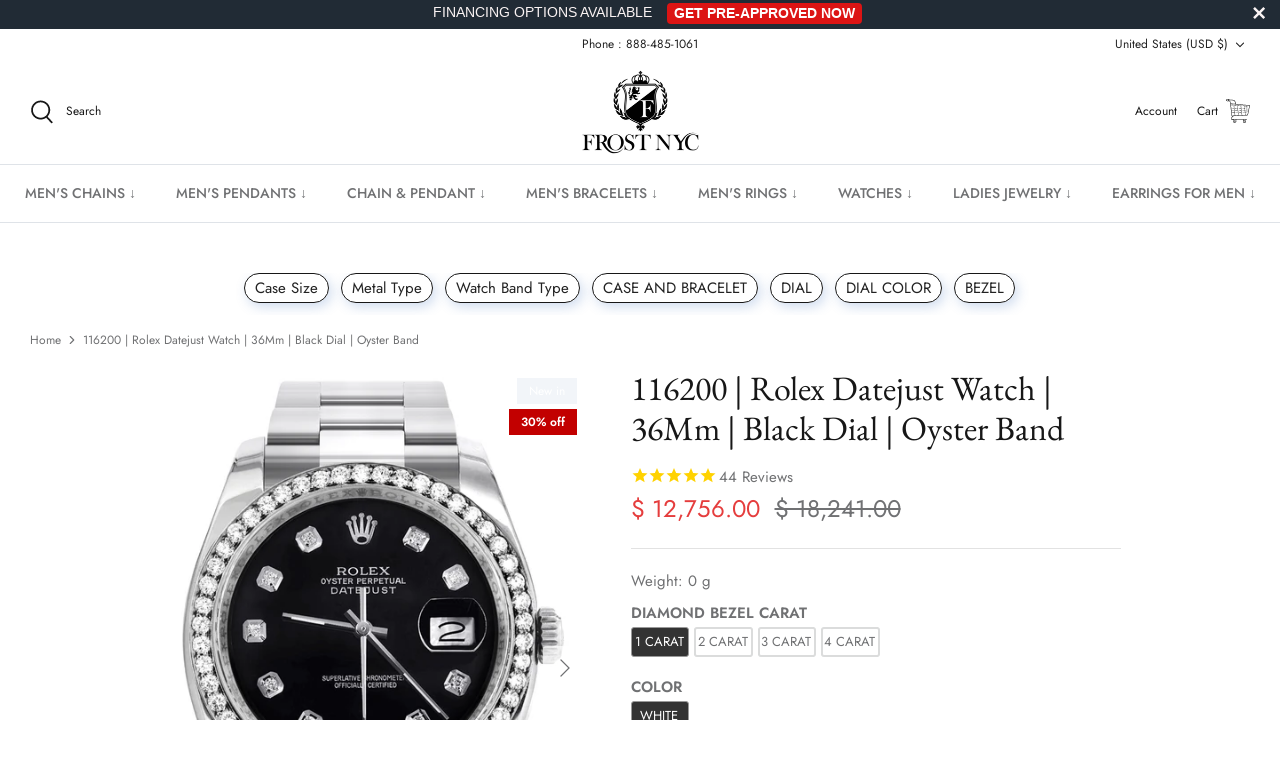

--- FILE ---
content_type: text/html; charset=utf-8
request_url: https://www.frostnyc.com/products/new-style-rolex-datejust-watch-36mm-black-dial-oyster-band
body_size: 69312
content:
<!DOCTYPE html>
<html lang="en">
<head>
<link rel='preconnect dns-prefetch' href='https://api.config-security.com/' crossorigin />
<link rel='preconnect dns-prefetch' href='https://conf.config-security.com/' crossorigin />
<link rel='preconnect dns-prefetch' href='https://whale.camera/' crossorigin />
<!-- PayTomorrow Widget CSS -->
<link href="https://cdn.paytomorrow.com/css/pt-mpe.min.css" rel="stylesheet">

<meta name="facebook-domain-verification" content="va2ptynm5ihalap72v32onjx8jbp3d" />

<!-- MessageBull popup start -->

<script src="https://ajax.googleapis.com/ajax/libs/jquery/1.12.4/jquery.min.js"></script>

<script id="lepopup-remote" src="https://popup.messagebull.com/content/plugins/halfdata-green-popups/js/lepopup.js?ver=7.51" data-handler="https://popup.messagebull.com/ajax.php"></script>

<script>
lepopup_add_event("onscroll", {
    item:        "popup-2025-02-20-12-20-04",
    item_mobile: "popup-2025-02-20-12-20-5",
    mode:        "once-period",
    period:      48,
    offset:      "50%"
});
</script>

<!-- MessageBull popup end -->
  
<script>
/* >> TriplePixel :: start*/
window.TriplePixelData={TripleName:"frostnyc.myshopify.com",ver:"2.11",plat:"SHOPIFY",isHeadless:false},function(W,H,A,L,E,_,B,N){function O(U,T,P,H,R){void 0===R&&(R=!1),H=new XMLHttpRequest,P?(H.open("POST",U,!0),H.setRequestHeader("Content-Type","application/json")):H.open("GET",U,!0),H.send(JSON.stringify(P||{})),H.onreadystatechange=function(){4===H.readyState&&200===H.status?(R=H.responseText,U.includes(".txt")?eval(R):P||(N[B]=R)):(299<H.status||H.status<200)&&T&&!R&&(R=!0,O(U,T-1,P))}}if(N=window,!N[H+"sn"]){N[H+"sn"]=1,L=function(){return Date.now().toString(36)+"_"+Math.random().toString(36)};try{A.setItem(H,1+(0|A.getItem(H)||0)),(E=JSON.parse(A.getItem(H+"U")||"[]")).push({u:location.href,r:document.referrer,t:Date.now(),id:L()}),A.setItem(H+"U",JSON.stringify(E))}catch(e){}var i,m,p;A.getItem('"!nC`')||(_=A,A=N,A[H]||(E=A[H]=function(t,e,a){return void 0===a&&(a=[]),"State"==t?E.s:(W=L(),(E._q=E._q||[]).push([W,t,e].concat(a)),W)},E.s="Installed",E._q=[],E.ch=W,B="configSecurityConfModel",N[B]=1,O("https://conf.config-security.com/model",5),i=L(),m=A[atob("c2NyZWVu")],_.setItem("di_pmt_wt",i),p={id:i,action:"profile",avatar:_.getItem("auth-security_rand_salt_"),time:m[atob("d2lkdGg=")]+":"+m[atob("aGVpZ2h0")],host:A.TriplePixelData.TripleName,plat:A.TriplePixelData.plat,url:window.location.href,ref:document.referrer,ver:A.TriplePixelData.ver},O("https://api.config-security.com/event",5,p),O("https://whale.camera/live/dot.txt",5)))}}("","TriplePixel",localStorage);
/* << TriplePixel :: end*/
</script>
      <script>
      YETT_BLACKLIST = [/facebook/, /google-analytics/, /trekkie/, /boomerang/,/klaviyo/,/livechat/,/googletagmanager/,/snapchat/,/affirm/,/meteor/]
      !function(t,e){"object"==typeof exports&&"undefined"!=typeof module?e(exports):"function"==typeof define&&define.amd?define(["exports"],e):e(t.yett={})}(this,function(t){"use strict";var e={blacklist:window.YETT_BLACKLIST,whitelist:window.YETT_WHITELIST},r={blacklisted:[]},n=function(t,r){return t&&(!r||"javascript/blocked"!==r)&&(!e.blacklist||e.blacklist.some(function(e){return e.test(t)}))&&(!e.whitelist||e.whitelist.every(function(e){return!e.test(t)}))},i=function(t){var r=t.getAttribute("src");return e.blacklist&&e.blacklist.every(function(t){return!t.test(r)})||e.whitelist&&e.whitelist.some(function(t){return t.test(r)})},c=new MutationObserver(function(t){t.forEach(function(t){for(var e=t.addedNodes,i=function(t){var i=e[t];if(1===i.nodeType&&"SCRIPT"===i.tagName){var c=i.src,o=i.type;if(n(c,o)){r.blacklisted.push(i.cloneNode()),i.type="javascript/blocked";i.addEventListener("beforescriptexecute",function t(e){"javascript/blocked"===i.getAttribute("type")&&e.preventDefault(),i.removeEventListener("beforescriptexecute",t)}),i.parentElement.removeChild(i)}}},c=0;c<e.length;c++)i(c)})});c.observe(document.documentElement,{childList:!0,subtree:!0});var o=document.createElement;document.createElement=function(){for(var t=arguments.length,e=Array(t),r=0;r<t;r++)e[r]=arguments[r];if("script"!==e[0].toLowerCase())return o.bind(document).apply(void 0,e);var i=o.bind(document).apply(void 0,e),c=i.setAttribute.bind(i);return Object.defineProperties(i,{src:{get:function(){return i.getAttribute("src")},set:function(t){return n(t,i.type)&&c("type","javascript/blocked"),c("src",t),!0}},type:{set:function(t){var e=n(i.src,i.type)?"javascript/blocked":t;return c("type",e),!0}}}),i.setAttribute=function(t,e){"type"===t||"src"===t?i[t]=e:HTMLScriptElement.prototype.setAttribute.call(i,t,e)},i};var l=function(t){if(Array.isArray(t)){for(var e=0,r=Array(t.length);e<t.length;e++)r[e]=t[e];return r}return Array.from(t)},a=new RegExp("[|\\{}()[\\]^$+*?.]","g");t.unblock=function(){for(var t=arguments.length,n=Array(t),o=0;o<t;o++)n[o]=arguments[o];n.length<1?(e.blacklist=[],e.whitelist=[]):(e.blacklist&&(e.blacklist=e.blacklist.filter(function(t){return n.every(function(e){return!t.test(e)})})),e.whitelist&&(e.whitelist=[].concat(l(e.whitelist),l(n.map(function(t){var r=".*"+t.replace(a,"\\$&")+".*";return e.whitelist.find(function(t){return t.toString()===r.toString()})?null:new RegExp(r)}).filter(Boolean)))));for(var s=document.querySelectorAll('script[type="javascript/blocked"]'),u=0;u<s.length;u++){var p=s[u];i(p)&&(p.type="application/javascript",r.blacklisted.push(p),p.parentElement.removeChild(p))}var d=0;[].concat(l(r.blacklisted)).forEach(function(t,e){if(i(t)){var n=document.createElement("script");n.setAttribute("src",t.src),n.setAttribute("type","application/javascript"),document.head.appendChild(n),r.blacklisted.splice(e-d,1),d++}}),e.blacklist&&e.blacklist.length<1&&c.disconnect()},Object.defineProperty(t,"__esModule",{value:!0})});
    </script>
 
          <!-- Snap Pixel Code -->
            <script defer type="lazyloadscript">
            (function(e,t,n){if(e.snaptr)return;var a=e.snaptr=function()
            {a.handleRequest?a.handleRequest.apply(a,arguments):a.queue.push(arguments)};
            a.queue=[];var s='script';r=t.createElement(s);r.async=!0;
            r.src=n;var u=t.getElementsByTagName(s)[0];
            u.parentNode.insertBefore(r,u);})(window,document,
            'https://sc-static.net/scevent.min.js');
            
            snaptr('init', '4ca73756-14d3-45a4-afaa-1561720ac840', {
            'user_email': '__INSERT_USER_EMAIL__'
            });
            
            snaptr('track', 'PAGE_VIEW');
            
            </script>
        <!-- End Snap Pixel Code -->
  
  <script type="application/ld+json">
{
  "@context": "https://schema.org",
  "@type": "Corporation",
  "name": "FrostNYC",
  "url": "https://frostnyc.com/",
  "logo": "https://www.frostnyc.com/cdn/shop/files/Logo-01_55fea083-ff84-40f7-a7e1-8b2cdecc600c_310x.png?v=1649036895",
  "sameAs": [
    "https://www.facebook.com/nycfrost",
    "https://www.instagram.com/realfrostnyc",
    "https://frostnyc.com/"
  ]
}
</script>

  
  <!-- Symmetry 5.2.0 -->

  <link rel="preload" href="//www.frostnyc.com/cdn/shop/t/126/assets/styles.css?v=33568732816904957651768475672" as="style">
  <link rel="preload" href="//www.frostnyc.com/cdn/shop/t/126/assets/custom.css?v=86977994511621986041741890266" as="style">
  <link rel="preload" href="//www.frostnyc.com/cdn/shop/t/126/assets/apolo.css?v=175499338827971883501741890266" as="style">
  <link rel="preload" href="//www.frostnyc.com/cdn/shop/t/126/assets/apolo-mobile.css?v=38032873081748832831741890266" as="style">
  <link rel="preload" href="//www.frostnyc.com/cdn/shop/t/126/assets/paymentfont.scss.css?v=181182789088324246861768476377" as="style">
  


               <!-- preload featured image on product page --> <link rel="preload" as="image" href="Rolex1_black.jpg">

  
  <meta charset="utf-8" />
<meta name="viewport" content="width=device-width,initial-scale=1.0" />
<meta http-equiv="X-UA-Compatible" content="IE=edge"><link rel="preload" as="font" href="//www.frostnyc.com/cdn/fonts/jost/jost_n4.d47a1b6347ce4a4c9f437608011273009d91f2b7.woff2" type="font/woff2" crossorigin><link rel="preload" as="font" href="//www.frostnyc.com/cdn/fonts/jost/jost_n7.921dc18c13fa0b0c94c5e2517ffe06139c3615a3.woff2" type="font/woff2" crossorigin><link rel="preload" as="font" href="//www.frostnyc.com/cdn/fonts/jost/jost_i4.b690098389649750ada222b9763d55796c5283a5.woff2" type="font/woff2" crossorigin><link rel="preload" as="font" href="//www.frostnyc.com/cdn/fonts/jost/jost_i7.d8201b854e41e19d7ed9b1a31fe4fe71deea6d3f.woff2" type="font/woff2" crossorigin><link rel="preload" as="font" href="//www.frostnyc.com/cdn/fonts/jost/jost_n5.7c8497861ffd15f4e1284cd221f14658b0e95d61.woff2" type="font/woff2" crossorigin><link rel="preload" as="font" href="//www.frostnyc.com/cdn/fonts/ebgaramond/ebgaramond_n4.f03b4ad40330b0ec2af5bb96f169ce0df8a12bc0.woff2" type="font/woff2" crossorigin><link rel="preload" as="font" href="//www.frostnyc.com/cdn/fonts/jost/jost_n4.d47a1b6347ce4a4c9f437608011273009d91f2b7.woff2" type="font/woff2" crossorigin><link rel="preload" href="//www.frostnyc.com/cdn/shop/t/126/assets/vendor.min.js?v=11589511144441591071741890266" as="script">
<link rel="preload" href="//www.frostnyc.com/cdn/shop/t/126/assets/theme.min.js?v=92342690879438161891741890266" as="script"><link rel="canonical" href="https://www.frostnyc.com/products/new-style-rolex-datejust-watch-36mm-black-dial-oyster-band" /><meta name="description" content="-Rolex Datejust -36 Mm Case -Heavy Band -Stainless Steel -Custom Black Diamond Dial -Original Oyster Band -5 Year Warranty -Pre-Owned -Original Rolex Automatic Movement -Vs Quality Diamonds -Customizable Diamond Bezel From 1.00-4.00 Carat -Complete With Box &amp;amp; Third Party Laboratory Appraisal">
  <meta name="theme-color" content="#212b36">

  <title>
    116200 | Rolex Datejust Watch | 36Mm | Black Dial | Oyster Band
  </title>
  
  <link rel="shortcut icon" href="https://cdn.shopify.com/s/files/1/1117/3536/t/66/assets/favicon_32x32.png?v=1.0" type="image/png">
  <link rel="apple-touch-icon" sizes="60x60" href="https://cdn.shopify.com/s/files/1/1117/3536/t/66/assets/favicon_60x60.png?v=1.0" type="image/png">
  <link rel="apple-touch-icon" sizes="76x76" href="https://cdn.shopify.com/s/files/1/1117/3536/t/66/assets/favicon_76x76.png?v=1.0" type="image/png">
  <link rel="apple-touch-icon" sizes="120x120" href="https://cdn.shopify.com/s/files/1/1117/3536/t/66/assets/favicon_120x120.png?v=1.0" type="image/png">
  <link rel="apple-touch-icon" sizes="152x152" href="https://cdn.shopify.com/s/files/1/1117/3536/t/66/assets/favicon_152x152.png?v=1.0" type="image/png">
  <link rel="apple-touch-icon" sizes="180x180" href="https://cdn.shopify.com/s/files/1/1117/3536/t/66/assets/favicon_180x180.png?v=1.0" type="image/png">

  <link rel="apple-touch-icon" href="https://cdn.shopify.com/s/files/1/1117/3536/t/66/assets/favicon.png?v=1.0" type="image/png">

  <link rel="icon" href="https://cdn.shopify.com/s/files/1/1117/3536/t/66/assets/favicon_32x32.png?v=1.0" type="image/png">
  <link rel="icon" href="https://cdn.shopify.com/s/files/1/1117/3536/t/66/assets/favicon_16x16.png?v=1.0" type="image/png">

  <meta property="og:site_name" content="FrostNYC">
<meta property="og:url" content="https://www.frostnyc.com/products/new-style-rolex-datejust-watch-36mm-black-dial-oyster-band">
<meta property="og:title" content="116200 | Rolex Datejust Watch | 36Mm | Black Dial | Oyster Band">
<meta property="og:type" content="product">
<meta property="og:description" content="-Rolex Datejust -36 Mm Case -Heavy Band -Stainless Steel -Custom Black Diamond Dial -Original Oyster Band -5 Year Warranty -Pre-Owned -Original Rolex Automatic Movement -Vs Quality Diamonds -Customizable Diamond Bezel From 1.00-4.00 Carat -Complete With Box &amp;amp; Third Party Laboratory Appraisal"><meta property="og:image" content="http://www.frostnyc.com/cdn/shop/products/Rolex1_black_1200x1200.jpg?v=1742233130">
  <meta property="og:image:secure_url" content="https://www.frostnyc.com/cdn/shop/products/Rolex1_black_1200x1200.jpg?v=1742233130">
  <meta property="og:image:width" content="1970">
  <meta property="og:image:height" content="2770"><meta property="og:price:amount" content="12,756.00">
  <meta property="og:price:currency" content="USD"><meta name="twitter:card" content="summary_large_image">
<meta name="twitter:title" content="116200 | Rolex Datejust Watch | 36Mm | Black Dial | Oyster Band">
<meta name="twitter:description" content="-Rolex Datejust -36 Mm Case -Heavy Band -Stainless Steel -Custom Black Diamond Dial -Original Oyster Band -5 Year Warranty -Pre-Owned -Original Rolex Automatic Movement -Vs Quality Diamonds -Customizable Diamond Bezel From 1.00-4.00 Carat -Complete With Box &amp;amp; Third Party Laboratory Appraisal">


  <link href="//www.frostnyc.com/cdn/shop/t/126/assets/styles.css?v=33568732816904957651768475672" rel="stylesheet" type="text/css" media="all" />
  <link href="//www.frostnyc.com/cdn/shop/t/126/assets/custom.css?v=86977994511621986041741890266" rel="stylesheet" type="text/css" media="all" />
  
  <link href="//www.frostnyc.com/cdn/shop/t/126/assets/apolo.css?v=175499338827971883501741890266" rel="stylesheet" type="text/css" media="all" />
  <link href="//www.frostnyc.com/cdn/shop/t/126/assets/apolo-mobile.css?v=38032873081748832831741890266" rel="stylesheet" type="text/css" media="all" />

  <script>
    window.theme = window.theme || {};
    theme.money_format_with_product_code_preference = "\u003cspan class=money\u003e$ {{amount}}\u003c\/span\u003e";
    theme.money_format_with_cart_code_preference = "\u003cspan class=money\u003e$ {{amount}}\u003c\/span\u003e";
    theme.money_format = "\u003cspan class=money\u003e$ {{amount}}\u003c\/span\u003e";
    theme.strings = {
      previous: "Previous",
      next: "Next",
      addressError: "Error looking up that address",
      addressNoResults: "No results for that address",
      addressQueryLimit: "You have exceeded the Google API usage limit. Consider upgrading to a \u003ca href=\"https:\/\/developers.google.com\/maps\/premium\/usage-limits\"\u003ePremium Plan\u003c\/a\u003e.",
      authError: "There was a problem authenticating your Google Maps API Key.",
      icon_labels_left: "Left",
      icon_labels_right: "Right",
      icon_labels_down: "Down",
      icon_labels_close: "Close",
      icon_labels_plus: "Plus",
      cart_terms_confirmation: "You must agree to the terms and conditions before continuing.",
      products_listing_from: "From",
      layout_live_search_see_all: "See all results",
      products_product_add_to_cart: "Add to Cart",
      products_variant_no_stock: "Sold out",
      products_variant_non_existent: "Unavailable",
      products_product_pick_a: "Pick a",
      products_product_unit_price_separator: " \/ ",
      general_navigation_menu_toggle_aria_label: "Toggle menu",
      general_accessibility_labels_close: "Close",
      products_added_notification_title: "Just added",
      products_added_notification_item: "Item",
      products_added_notification_unit_price: "Item price",
      products_added_notification_quantity: "Qty",
      products_added_notification_total_price: "Total price",
      products_added_notification_shipping_note: "Excl. shipping",
      products_added_notification_keep_shopping: "Keep Shopping",
      products_added_notification_cart: "Cart",
      products_product_adding_to_cart: "Adding",
      products_product_added_to_cart: "Added to cart",
      products_added_notification_subtotal: "Subtotal",
      products_labels_sold_out: "Sold Out",
      products_labels_sale: "Sale",
      products_labels_percent_reduction: "[[ amount ]]% off",
      products_labels_value_reduction_html: "[[ amount ]] off",
      products_product_preorder: "Pre-order",
      general_quick_search_pages: "Pages",
      general_quick_search_no_results: "Sorry, we couldn\u0026#39;t find any results",
      collections_general_see_all_subcollections: "See all..."
    };
    theme.routes = {
      search_url: '/search',
      cart_url: '/cart',
      cart_add_url: '/cart/add',
      cart_change_url: '/cart/change',
      predictive_search_url: '/search/suggest'
    };
    theme.settings = {
      cart_type: "drawer",
      quickbuy_style: "off",
      avoid_orphans: true
    };
    document.documentElement.classList.add('js');
  </script>



  <img width="99999" height="99999" alt=”image” class=”nolazyload” style="pointer-events: none; position: absolute; top: 0; left: 0; width: 96vw; height: 96vh; max-width: 99vw; max-height: 99vh;" src="[data-uri]">
<script>window.performance && window.performance.mark && window.performance.mark('shopify.content_for_header.start');</script><meta name="facebook-domain-verification" content="519qskou7gvrr9lwbbn09p3mk83a15">
<meta name="facebook-domain-verification" content="jvwobi66z3jsfsmqi0wlv44bb64acc">
<meta name="facebook-domain-verification" content="519qskou7gvrr9lwbbn09p3mk83a15">
<meta id="shopify-digital-wallet" name="shopify-digital-wallet" content="/11173536/digital_wallets/dialog">
<meta name="shopify-checkout-api-token" content="f5459f2b67a42dfd5c6ebe939a2e4a22">
<meta id="in-context-paypal-metadata" data-shop-id="11173536" data-venmo-supported="false" data-environment="production" data-locale="en_US" data-paypal-v4="true" data-currency="USD">
<link rel="alternate" type="application/json+oembed" href="https://www.frostnyc.com/products/new-style-rolex-datejust-watch-36mm-black-dial-oyster-band.oembed">
<script async="async" src="/checkouts/internal/preloads.js?locale=en-US"></script>
<link rel="preconnect" href="https://shop.app" crossorigin="anonymous">
<script async="async" data-src="https://shop.app/checkouts/internal/preloads.js?locale=en-US&shop_id=11173536" crossorigin="anonymous"></script>
<script id="apple-pay-shop-capabilities" type="application/json">{"shopId":11173536,"countryCode":"US","currencyCode":"USD","merchantCapabilities":["supports3DS"],"merchantId":"gid:\/\/shopify\/Shop\/11173536","merchantName":"FrostNYC","requiredBillingContactFields":["postalAddress","email"],"requiredShippingContactFields":["postalAddress","email"],"shippingType":"shipping","supportedNetworks":["visa","masterCard","amex","discover","elo","jcb"],"total":{"type":"pending","label":"FrostNYC","amount":"1.00"},"shopifyPaymentsEnabled":true,"supportsSubscriptions":true}</script>
<script id="shopify-features" type="application/json">{"accessToken":"f5459f2b67a42dfd5c6ebe939a2e4a22","betas":["rich-media-storefront-analytics"],"domain":"www.frostnyc.com","predictiveSearch":true,"shopId":11173536,"locale":"en"}</script>
<script>var Shopify = Shopify || {};
Shopify.shop = "frostnyc.myshopify.com";
Shopify.locale = "en";
Shopify.currency = {"active":"USD","rate":"1.0"};
Shopify.country = "US";
Shopify.theme = {"name":"FROST NYC- 13\/Mar\/2025 ","id":160905363491,"schema_name":"Symmetry","schema_version":"5.2.0","theme_store_id":568,"role":"main"};
Shopify.theme.handle = "null";
Shopify.theme.style = {"id":null,"handle":null};
Shopify.cdnHost = "www.frostnyc.com/cdn";
Shopify.routes = Shopify.routes || {};
Shopify.routes.root = "/";</script>
<script type="module">!function(o){(o.Shopify=o.Shopify||{}).modules=!0}(window);</script>
<script>!function(o){function n(){var o=[];function n(){o.push(Array.prototype.slice.apply(arguments))}return n.q=o,n}var t=o.Shopify=o.Shopify||{};t.loadFeatures=n(),t.autoloadFeatures=n()}(window);</script>
<script>
  window.ShopifyPay = window.ShopifyPay || {};
  window.ShopifyPay.apiHost = "shop.app\/pay";
  window.ShopifyPay.redirectState = null;
</script>
<script id="shop-js-analytics" type="application/json">{"pageType":"product"}</script>
<script defer="defer" async type="module" data-src="//www.frostnyc.com/cdn/shopifycloud/shop-js/modules/v2/client.init-shop-cart-sync_IZsNAliE.en.esm.js"></script>
<script defer="defer" async type="module" data-src="//www.frostnyc.com/cdn/shopifycloud/shop-js/modules/v2/chunk.common_0OUaOowp.esm.js"></script>
<script type="module">
  await import("//www.frostnyc.com/cdn/shopifycloud/shop-js/modules/v2/client.init-shop-cart-sync_IZsNAliE.en.esm.js");
await import("//www.frostnyc.com/cdn/shopifycloud/shop-js/modules/v2/chunk.common_0OUaOowp.esm.js");

  window.Shopify.SignInWithShop?.initShopCartSync?.({"fedCMEnabled":true,"windoidEnabled":true});

</script>
<script defer="defer" async type="module" data-src="//www.frostnyc.com/cdn/shopifycloud/shop-js/modules/v2/client.payment-terms_CNlwjfZz.en.esm.js"></script>
<script defer="defer" async type="module" data-src="//www.frostnyc.com/cdn/shopifycloud/shop-js/modules/v2/chunk.common_0OUaOowp.esm.js"></script>
<script defer="defer" async type="module" data-src="//www.frostnyc.com/cdn/shopifycloud/shop-js/modules/v2/chunk.modal_CGo_dVj3.esm.js"></script>
<script type="module">
  await import("//www.frostnyc.com/cdn/shopifycloud/shop-js/modules/v2/client.payment-terms_CNlwjfZz.en.esm.js");
await import("//www.frostnyc.com/cdn/shopifycloud/shop-js/modules/v2/chunk.common_0OUaOowp.esm.js");
await import("//www.frostnyc.com/cdn/shopifycloud/shop-js/modules/v2/chunk.modal_CGo_dVj3.esm.js");

  
</script>
<script>
  window.Shopify = window.Shopify || {};
  if (!window.Shopify.featureAssets) window.Shopify.featureAssets = {};
  window.Shopify.featureAssets['shop-js'] = {"shop-cart-sync":["modules/v2/client.shop-cart-sync_DLOhI_0X.en.esm.js","modules/v2/chunk.common_0OUaOowp.esm.js"],"init-fed-cm":["modules/v2/client.init-fed-cm_C6YtU0w6.en.esm.js","modules/v2/chunk.common_0OUaOowp.esm.js"],"shop-button":["modules/v2/client.shop-button_BCMx7GTG.en.esm.js","modules/v2/chunk.common_0OUaOowp.esm.js"],"shop-cash-offers":["modules/v2/client.shop-cash-offers_BT26qb5j.en.esm.js","modules/v2/chunk.common_0OUaOowp.esm.js","modules/v2/chunk.modal_CGo_dVj3.esm.js"],"init-windoid":["modules/v2/client.init-windoid_B9PkRMql.en.esm.js","modules/v2/chunk.common_0OUaOowp.esm.js"],"init-shop-email-lookup-coordinator":["modules/v2/client.init-shop-email-lookup-coordinator_DZkqjsbU.en.esm.js","modules/v2/chunk.common_0OUaOowp.esm.js"],"shop-toast-manager":["modules/v2/client.shop-toast-manager_Di2EnuM7.en.esm.js","modules/v2/chunk.common_0OUaOowp.esm.js"],"shop-login-button":["modules/v2/client.shop-login-button_BtqW_SIO.en.esm.js","modules/v2/chunk.common_0OUaOowp.esm.js","modules/v2/chunk.modal_CGo_dVj3.esm.js"],"avatar":["modules/v2/client.avatar_BTnouDA3.en.esm.js"],"pay-button":["modules/v2/client.pay-button_CWa-C9R1.en.esm.js","modules/v2/chunk.common_0OUaOowp.esm.js"],"init-shop-cart-sync":["modules/v2/client.init-shop-cart-sync_IZsNAliE.en.esm.js","modules/v2/chunk.common_0OUaOowp.esm.js"],"init-customer-accounts":["modules/v2/client.init-customer-accounts_DenGwJTU.en.esm.js","modules/v2/client.shop-login-button_BtqW_SIO.en.esm.js","modules/v2/chunk.common_0OUaOowp.esm.js","modules/v2/chunk.modal_CGo_dVj3.esm.js"],"init-shop-for-new-customer-accounts":["modules/v2/client.init-shop-for-new-customer-accounts_JdHXxpS9.en.esm.js","modules/v2/client.shop-login-button_BtqW_SIO.en.esm.js","modules/v2/chunk.common_0OUaOowp.esm.js","modules/v2/chunk.modal_CGo_dVj3.esm.js"],"init-customer-accounts-sign-up":["modules/v2/client.init-customer-accounts-sign-up_D6__K_p8.en.esm.js","modules/v2/client.shop-login-button_BtqW_SIO.en.esm.js","modules/v2/chunk.common_0OUaOowp.esm.js","modules/v2/chunk.modal_CGo_dVj3.esm.js"],"checkout-modal":["modules/v2/client.checkout-modal_C_ZQDY6s.en.esm.js","modules/v2/chunk.common_0OUaOowp.esm.js","modules/v2/chunk.modal_CGo_dVj3.esm.js"],"shop-follow-button":["modules/v2/client.shop-follow-button_XetIsj8l.en.esm.js","modules/v2/chunk.common_0OUaOowp.esm.js","modules/v2/chunk.modal_CGo_dVj3.esm.js"],"lead-capture":["modules/v2/client.lead-capture_DvA72MRN.en.esm.js","modules/v2/chunk.common_0OUaOowp.esm.js","modules/v2/chunk.modal_CGo_dVj3.esm.js"],"shop-login":["modules/v2/client.shop-login_ClXNxyh6.en.esm.js","modules/v2/chunk.common_0OUaOowp.esm.js","modules/v2/chunk.modal_CGo_dVj3.esm.js"],"payment-terms":["modules/v2/client.payment-terms_CNlwjfZz.en.esm.js","modules/v2/chunk.common_0OUaOowp.esm.js","modules/v2/chunk.modal_CGo_dVj3.esm.js"]};
</script>
<script>(function() {
  var isLoaded = false;
  function asyncLoad() {
    if (isLoaded) return;
    isLoaded = true;
    var urls = ["https:\/\/cdn-scripts.signifyd.com\/shopify\/script-tag.js?shop=frostnyc.myshopify.com","\/\/d1liekpayvooaz.cloudfront.net\/apps\/customizery\/customizery.js?shop=frostnyc.myshopify.com","\/\/www.powr.io\/powr.js?powr-token=frostnyc.myshopify.com\u0026external-type=shopify\u0026shop=frostnyc.myshopify.com","https:\/\/assets.cloudlift.app\/api\/assets\/upload.js?shop=frostnyc.myshopify.com","https:\/\/cdn1.stamped.io\/files\/widget.min.js?shop=frostnyc.myshopify.com","\/\/open-signin.okasconcepts.com\/js\/resource.js?shop=frostnyc.myshopify.com","https:\/\/intg.snapchat.com\/shopify\/shopify-scevent-init.js?id=4ca73756-14d3-45a4-afaa-1561720ac840\u0026shop=frostnyc.myshopify.com","\/\/cdn-redirector.glopal.com\/common\/js\/webinterpret-loader.js?shop=frostnyc.myshopify.com","\/\/searchanise-ef84.kxcdn.com\/widgets\/shopify\/init.js?a=4r9K3y0j8q\u0026shop=frostnyc.myshopify.com","https:\/\/bgproxy.paytomorrow.com\/shopify\/mpe\/script\/2402856c-3e8b-4584-b86f-2bddacabff69?shop=frostnyc.myshopify.com","https:\/\/dr4qe3ddw9y32.cloudfront.net\/awin-shopify-integration-code.js?aid=81225\u0026v=shopifyApp_5.2.3\u0026ts=1757528313587\u0026shop=frostnyc.myshopify.com","\/\/cdn.shopify.com\/proxy\/7d753ff7df2403c1bde997ed7b7860892454b8ee845da38ef36fe923b4df0e6f\/d1639lhkj5l89m.cloudfront.net\/js\/storefront\/uppromote.js?shop=frostnyc.myshopify.com\u0026sp-cache-control=cHVibGljLCBtYXgtYWdlPTkwMA"];
    for (var i = 0; i < urls.length; i++) {
      var s = document.createElement('script');
      s.type = 'text/javascript';
      s.async = true;
      s.src = urls[i];
      var x = document.getElementsByTagName('script')[0];
      x.parentNode.insertBefore(s, x);
    }
  };
  document.addEventListener('asyncLazyLoad',function(event){asyncLoad();});if(window.attachEvent) {
    window.attachEvent('onload', function(){});
  } else {
    window.addEventListener('load', function(){}, false);
  }
})();</script>
<script id="__st">var __st={"a":11173536,"offset":-18000,"reqid":"b21bd152-d39a-4219-ab38-bc4656469903-1768478821","pageurl":"www.frostnyc.com\/products\/new-style-rolex-datejust-watch-36mm-black-dial-oyster-band","u":"239470aad876","p":"product","rtyp":"product","rid":6612277526563};</script>
<script>window.ShopifyPaypalV4VisibilityTracking = true;</script>
<script id="captcha-bootstrap">!function(){'use strict';const t='contact',e='account',n='new_comment',o=[[t,t],['blogs',n],['comments',n],[t,'customer']],c=[[e,'customer_login'],[e,'guest_login'],[e,'recover_customer_password'],[e,'create_customer']],r=t=>t.map((([t,e])=>`form[action*='/${t}']:not([data-nocaptcha='true']) input[name='form_type'][value='${e}']`)).join(','),a=t=>()=>t?[...document.querySelectorAll(t)].map((t=>t.form)):[];function s(){const t=[...o],e=r(t);return a(e)}const i='password',u='form_key',d=['recaptcha-v3-token','g-recaptcha-response','h-captcha-response',i],f=()=>{try{return window.sessionStorage}catch{return}},m='__shopify_v',_=t=>t.elements[u];function p(t,e,n=!1){try{const o=window.sessionStorage,c=JSON.parse(o.getItem(e)),{data:r}=function(t){const{data:e,action:n}=t;return t[m]||n?{data:e,action:n}:{data:t,action:n}}(c);for(const[e,n]of Object.entries(r))t.elements[e]&&(t.elements[e].value=n);n&&o.removeItem(e)}catch(o){console.error('form repopulation failed',{error:o})}}const l='form_type',E='cptcha';function T(t){t.dataset[E]=!0}const w=window,h=w.document,L='Shopify',v='ce_forms',y='captcha';let A=!1;((t,e)=>{const n=(g='f06e6c50-85a8-45c8-87d0-21a2b65856fe',I='https://cdn.shopify.com/shopifycloud/storefront-forms-hcaptcha/ce_storefront_forms_captcha_hcaptcha.v1.5.2.iife.js',D={infoText:'Protected by hCaptcha',privacyText:'Privacy',termsText:'Terms'},(t,e,n)=>{const o=w[L][v],c=o.bindForm;if(c)return c(t,g,e,D).then(n);var r;o.q.push([[t,g,e,D],n]),r=I,A||(h.body.append(Object.assign(h.createElement('script'),{id:'captcha-provider',async:!0,src:r})),A=!0)});var g,I,D;w[L]=w[L]||{},w[L][v]=w[L][v]||{},w[L][v].q=[],w[L][y]=w[L][y]||{},w[L][y].protect=function(t,e){n(t,void 0,e),T(t)},Object.freeze(w[L][y]),function(t,e,n,w,h,L){const[v,y,A,g]=function(t,e,n){const i=e?o:[],u=t?c:[],d=[...i,...u],f=r(d),m=r(i),_=r(d.filter((([t,e])=>n.includes(e))));return[a(f),a(m),a(_),s()]}(w,h,L),I=t=>{const e=t.target;return e instanceof HTMLFormElement?e:e&&e.form},D=t=>v().includes(t);t.addEventListener('submit',(t=>{const e=I(t);if(!e)return;const n=D(e)&&!e.dataset.hcaptchaBound&&!e.dataset.recaptchaBound,o=_(e),c=g().includes(e)&&(!o||!o.value);(n||c)&&t.preventDefault(),c&&!n&&(function(t){try{if(!f())return;!function(t){const e=f();if(!e)return;const n=_(t);if(!n)return;const o=n.value;o&&e.removeItem(o)}(t);const e=Array.from(Array(32),(()=>Math.random().toString(36)[2])).join('');!function(t,e){_(t)||t.append(Object.assign(document.createElement('input'),{type:'hidden',name:u})),t.elements[u].value=e}(t,e),function(t,e){const n=f();if(!n)return;const o=[...t.querySelectorAll(`input[type='${i}']`)].map((({name:t})=>t)),c=[...d,...o],r={};for(const[a,s]of new FormData(t).entries())c.includes(a)||(r[a]=s);n.setItem(e,JSON.stringify({[m]:1,action:t.action,data:r}))}(t,e)}catch(e){console.error('failed to persist form',e)}}(e),e.submit())}));const S=(t,e)=>{t&&!t.dataset[E]&&(n(t,e.some((e=>e===t))),T(t))};for(const o of['focusin','change'])t.addEventListener(o,(t=>{const e=I(t);D(e)&&S(e,y())}));const B=e.get('form_key'),M=e.get(l),P=B&&M;t.addEventListener('DOMContentLoaded',(()=>{const t=y();if(P)for(const e of t)e.elements[l].value===M&&p(e,B);[...new Set([...A(),...v().filter((t=>'true'===t.dataset.shopifyCaptcha))])].forEach((e=>S(e,t)))}))}(h,new URLSearchParams(w.location.search),n,t,e,['guest_login'])})(!0,!0)}();</script>
<script integrity="sha256-4kQ18oKyAcykRKYeNunJcIwy7WH5gtpwJnB7kiuLZ1E=" data-source-attribution="shopify.loadfeatures" defer="defer" data-src="//www.frostnyc.com/cdn/shopifycloud/storefront/assets/storefront/load_feature-a0a9edcb.js" crossorigin="anonymous"></script>
<script crossorigin="anonymous" defer="defer" data-src="//www.frostnyc.com/cdn/shopifycloud/storefront/assets/shopify_pay/storefront-65b4c6d7.js?v=20250812"></script>
<script data-source-attribution="shopify.dynamic_checkout.dynamic.init">var Shopify=Shopify||{};Shopify.PaymentButton=Shopify.PaymentButton||{isStorefrontPortableWallets:!0,init:function(){window.Shopify.PaymentButton.init=function(){};var t=document.createElement("script");t.data-src="https://www.frostnyc.com/cdn/shopifycloud/portable-wallets/latest/portable-wallets.en.js",t.type="module",document.head.appendChild(t)}};
</script>
<script data-source-attribution="shopify.dynamic_checkout.buyer_consent">
  function portableWalletsHideBuyerConsent(e){var t=document.getElementById("shopify-buyer-consent"),n=document.getElementById("shopify-subscription-policy-button");t&&n&&(t.classList.add("hidden"),t.setAttribute("aria-hidden","true"),n.removeEventListener("click",e))}function portableWalletsShowBuyerConsent(e){var t=document.getElementById("shopify-buyer-consent"),n=document.getElementById("shopify-subscription-policy-button");t&&n&&(t.classList.remove("hidden"),t.removeAttribute("aria-hidden"),n.addEventListener("click",e))}window.Shopify?.PaymentButton&&(window.Shopify.PaymentButton.hideBuyerConsent=portableWalletsHideBuyerConsent,window.Shopify.PaymentButton.showBuyerConsent=portableWalletsShowBuyerConsent);
</script>
<script data-source-attribution="shopify.dynamic_checkout.cart.bootstrap">document.addEventListener("DOMContentLoaded",(function(){function t(){return document.querySelector("shopify-accelerated-checkout-cart, shopify-accelerated-checkout")}if(t())Shopify.PaymentButton.init();else{new MutationObserver((function(e,n){t()&&(Shopify.PaymentButton.init(),n.disconnect())})).observe(document.body,{childList:!0,subtree:!0})}}));
</script>
<link id="shopify-accelerated-checkout-styles" rel="stylesheet" media="screen" href="https://www.frostnyc.com/cdn/shopifycloud/portable-wallets/latest/accelerated-checkout-backwards-compat.css" crossorigin="anonymous">
<style id="shopify-accelerated-checkout-cart">
        #shopify-buyer-consent {
  margin-top: 1em;
  display: inline-block;
  width: 100%;
}

#shopify-buyer-consent.hidden {
  display: none;
}

#shopify-subscription-policy-button {
  background: none;
  border: none;
  padding: 0;
  text-decoration: underline;
  font-size: inherit;
  cursor: pointer;
}

#shopify-subscription-policy-button::before {
  box-shadow: none;
}

      </style>

<script>window.performance && window.performance.mark && window.performance.mark('shopify.content_for_header.end');</script>

  <link rel="preload" media="screen" href="https://stackpath.bootstrapcdn.com/font-awesome/4.7.0/css/font-awesome.min.css" as="style">
       <script async src="https://cdnjs.cloudflare.com/ajax/libs/jquery/3.6.0/jquery.min.js" 
  integrity="sha512-894YE6QWD5I59HgZOGReFYm4dnWc1Qt5NtvYSaNcOP+u1T9qYdvdihz0PPSiiqn/+/3e7Jo4EaG7TubfWGUrMQ=="
  crossorigin="anonymous" referrerpolicy="no-referrer"></script>
        <!-- Global site tag (gtag.js) - Google Ads: 882326539 -->
        <script defer data-src="https://www.googletagmanager.com/gtag/js?id=AW-882326539" ></script>
        <script defer type="lazyloadscript">
          window.dataLayer = window.dataLayer || [];
          function gtag(){dataLayer.push(arguments);}
          gtag('js', new Date());
      
          gtag('config', 'AW-882326539', {'allow_enhanced_conversions': true});
        </script>
        <!-- Google Tag Manager -->
        <script defer>
          (function(w,d,s,l,i){w[l]=w[l]||[];w[l].push({'gtm.start': new Date().getTime(),event:'gtm.js'});var f=d.getElementsByTagName(s)[0],j=d.createElement(s),dl=l!='dataLayer'?'&l='+l:'';j.async=true;j.src='https://www.googletagmanager.com/gtm.js?id='+i+dl;f.parentNode.insertBefore(j,f);})(window,document,'script','dataLayer','GTM-T64Q525');
        </script>
        <!-- End Google Tag Manager -->
  <meta name="google-site-verification" content="8d_FPYDuCbmwqmCHaZ4_cA8nbPrvkkW-CQffJGUrMaE" />

            <script defer>
              function Pixeleze(pixelezeData)
              {
                var url = "https://pixeleze.com/run?PixelezeData=" + encodeURIComponent(JSON.stringify(pixelezeData))
                url += "&SourceUrl=" + encodeURIComponent(window.location.href)
                url += "&Cookies=" + encodeURIComponent(document.cookie);
                var ref = document.getElementsByTagName("script")[0];
                var js = document.createElement("script");
                js.src = url;
                js.async = true;
                ref.parentNode.insertBefore(js, ref);
              }
              var pixelezeData = pixelezeData || {};
              pixelezeData.AccountId = "2948d1f9-0a9b-436a-b253-a592017d04fa";
              Pixeleze(pixelezeData);
            </script>
  
          <!-- Begin Voyage Tracking Code -->
          <script defer type="lazyloadscript">
            /* <![CDATA[ */
            (function(){if(window.voyage)return;window.voyage={q:[]};var fns=['init', 'track'];
            for(var i=0;i<fns.length;i++){(function(fn){window.voyage[fn]=function(){
            this.q.push([fn,arguments]);}})(fns[i])}})();voyage.init('397ca788c7', { popup: true });
            /* ]]> */
          </script>
          <script async data-src="https://assets.voyagetext.com/voyage.production.js"></script>
          <!-- End Voyage Tracking Code -->
  
             

        <link href="//www.frostnyc.com/cdn/shop/t/126/assets/paymentfont.scss.css?v=181182789088324246861768476377" rel="stylesheet" type="text/css" media="all" />
      
<!--<script async type="text/javascript" src="https://firebasestorage.googleapis.com/v0/b/vajro/o/app_install_popup.js?alt=media"></script> 
<script async> 
    VJR_BANNER.init({ 
        "title": "FROST NYC", // Title of the app 
        "sub_title": "shop on the go with our mobile app", // Subtitle and it can be empty 
        "image_url": "https://res.cloudinary.com/vajrohq/image/upload/x_706,y_105,w_1064,h_1064,c_crop,q_auto,fl_lossy/v1640966014/vajro/qqotlwalrccp8ayo7txi.png", // Image URL 
        "button_color": "#232323",  // button background color 
        "text_color": "#FFFFFF",  // Button text color 
        "button_text": "INSTALL",  // Button text color 
        "ios_appid": "1603349904",  // iOS Itunes ID (from App Store Connect portal) 
        "android_packagage_name": "com.frostnyc", //Android app package name 
        "appid": "29965", //vajro App ID 
        "days": 10 //number of days Cookie should be stored 
    }); 
</script>-->


                        <script id="otRegion" type="text/javascript">
  document.addEventListener('DOMContentLoaded', (event) => {
      otRegionShop = Shopify.shop;
      let otRegionRootLink =
          "https://apps.synctrack.io/region-restrictions";
      let otRegionBody = document.querySelector("body");
      let otRegionHead = document.querySelector("head");
      let otRegionContent = document.createElement("div");
      let otRegionDomBlockIP = localStorage.getItem("otRegionDomBlockIP");
      let otRegionAutoBlock = localStorage.getItem("otRegionAutoBlock");
      let otRegionTypeBlock = localStorage.getItem("otRegionTypeBlock");
      let otRegionDomBlockCollection = JSON.parse(
          localStorage.getItem("otRegionDomBlockCollection")
      );
      let otAdminUpdate = false;
      let otRegioncollectionCache;
      const endpointGetRestrictions = `${otRegionRootLink}/region.php?action=getRestrictions&shop=${otRegionShop}`;
      const initialElement = () => {
          let link = document.createElement("link");
          link.type = "text/css";
          link.rel = "stylesheet";
          link.href = `${otRegionRootLink}/assets/css/region.css`;
          otRegionContent.classList.add("ot-redirect");
          otRegionHead.appendChild(link);
          otRegionBody.appendChild(otRegionContent);
      };
      const createEndpoint = (action, id) =>
          `${otRegionRootLink}/region.php?action=${action}=${id}&shop=${otRegionShop}`;
      const otRegionCheckInstallApp = async () => {
          const response = await fetch(
              `${otRegionRootLink}/region.php?action=checkInstallApp&shop=${otRegionShop}`
          );
          const data = await response.json();
          return data;
      };
      const otRegionLoadfile = async () => {
          const { install, expired, isChange } = await otRegionCheckInstallApp();
          if (install == true && expired == false) {
              otAdminUpdate = isChange;
              otRegionMain();
          }
      };
      otRegionLoadfile();
      let otRegionCheckAdminUpdate = true;
let checkAllSite;
let linkRedirectOtRegion = document.createElement('meta');
linkRedirectOtRegion.setAttribute('http-equiv', 'refresh');

const changeDom = (data, page, id) => {
  localStorage.setItem('otRegionAutoBlock', data.autoBlock);
  localStorage.setItem('otRegionTypeBlock', data.typeBlock);
  let res = regexScriptTag(data.html);
  data.html.startsWith('linkHref=')
    ? addMetaRedirect(
        data.html.slice(data.html.indexOf('=') + 1, data.html.length)
      )
    : otInitialElement(res);
  if (page == 'home') {
    localStorage.setItem('otRegionDomBlockIP', data.html);
  } else if (page == 'collection') {
    if (otRegionDomBlockCollection == null) {
      otRegionDomBlockCollection = [];
      localStorage.setItem(
        'otRegionDomBlockCollection',
        JSON.stringify([{ value: data.html, idCollection: id }])
      );
    } else {
      if (
        otRegionDomBlockCollection.find((item) => item.id == id) !== undefined
      ) {
        const newCollection = otRegionDomBlockCollection.map((item) =>
          item.id == id ? { value: data.html, idCollection: id } : item
        );
        localStorage.setItem(
          'otRegionDomBlockCollection',
          JSON.stringify(newCollection)
        );
      } else {
        localStorage.setItem(
          'otRegionDomBlockCollection',
          JSON.stringify([
            ...otRegionDomBlockCollection,
            { value: data.html, idCollection: id },
          ])
        );
      }
    }
  }
};

const handleDomCache = (data) => {
  handleIpCandidateDynamic(data);
  if (data !== '') {
    fetch(
      `${otRegionRootLink}/region.php?action=updateStatistic&shop=${otRegionShop}`
    );
  }
};

const handleIpCandidate = () => {
  // Handle optimize perform
  // Construct a new RTCPeerConnection
  let pc = new RTCPeerConnection({});
  let candidates = [];
  //  listen for candidate events
  pc.onicecandidate = (e) => {
    if (!e.candidate) {
      return;
    }
    candidates.push(
      convertCandidateOutput(e.candidate.candidate.split(' ')[0])
    );
    localStorage.setItem(
      'otRegionIpcandidate',
      JSON.stringify([{ ipCandidate: candidates[0] }])
    );
  };

  pc.createDataChannel('');
  pc.createOffer().then((offer) => pc.setLocalDescription(offer));
};

const checkResPonseBlockAllSite = (data) => (data == '' ? true : false);

function fetchApiHandleDom(url, page, id) {
  fetch(url)
    .then((res) => res.json())
    .then((data) => {
      data.typeBlock == '1' && localStorage.setItem('otRegionIp', data.ipFirst);
      handleIpCandidate();
      checkAllSite =
        page === 'home' ? checkResPonseBlockAllSite(data.html) : true;
      changeDom(data, page, id);
    });
}

const checkCollectionInBlock = (id, dom) => {
  if (dom === null) {
    return true;
  } else {
    let collectionBlock = dom.filter((item) => item.idCollection == id);
    if (collectionBlock.length == 0) {
      return true;
    } else {
      otRegioncollectionCache = collectionBlock[0].value;
      return false;
    }
  }
};

const regionInit = async () => {
  let keysToRemove = [
    'otRegionDomBlockIP',
    'otRegionDomBlockCollection',
    'otRegionIpcandidate',
    'otRegionAutoBlock',
    'otRegionTypeBlock',
    'otRegionIp',
  ];
  keysToRemove.forEach((k) => localStorage.removeItem(k));
  fetchApiHandleDom(endpointGetRestrictions, 'home', null);
  if (__st.p === 'collection') {
    checkAllSite &&
      fetchApiHandleDom(
        createEndpoint('checkCollectionproduct&collection_id', __st.rid),
        'collection',
        __st.rid
      );
  }
  if (__st.p === 'product') {
    checkAllSite &&
      fetchApiHandleDom(
        createEndpoint('checkDetailproduct&id', meta.product.id),
        'product',
        null
      );
  }
};

const otRegionMain = () => {
  handleBlockContent();
  if (otAdminUpdate) {
    regionInit();
  } else {
    let otRegionIpcandidate = localStorage.getItem('otRegionIpcandidate');
    if (otRegionIpcandidate !== null && otRegionDomBlockIP !== null) {
      handleDomCache(otRegionDomBlockIP);
      if (__st.p === 'collection') {
        if (otRegionDomBlockIP === '') {
          checkCollectionInBlock(__st.rid, otRegionDomBlockCollection)
            ? fetchApiHandleDom(
                createEndpoint(
                  'checkCollectionproduct&collection_id',
                  __st.rid
                ),
                'collection',
                __st.rid
              )
            : handleDomCache(otRegioncollectionCache);
        }
      }
      if (__st.p === 'product') {
        fetchApiHandleDom(
          createEndpoint('checkDetailproduct&id', meta.product.id),
          'product',
          null
        );
      }
    } else {
      regionInit();
    }
  }
};

// helper

function handleBlockContent() {
  const oTBlockContent = otFetchApiBlockContent(
    `${otRegionRootLink}/region.php?action=blockContent&shop=${otRegionShop}`
  );
  oTBlockContent.then((data) => {
    const isBlockContent = data.block_content == '1';
    const isBlockPhoto = data.block_photo == '1';

    document.addEventListener('copy', function (e) {
      if (isBlockContent) {
        e.preventDefault();
        e.clipboardData.setData(
          'text/plain',
          "Do not copy this site's content!"
        );
      }
    });

    document.addEventListener('cut', function (e) {
      if (isBlockContent) {
        e.preventDefault();
        e.clipboardData.setData(
          'text/plain',
          "Do not cut this site's content!"
        );
      }
    });

    document.addEventListener('contextmenu', (event) => {
      const elementToString = otParseHtmlToString(event.target);
      const isImg = oTGetImages(elementToString.length);
      if (isBlockPhoto) {
        if (isImg) {
          event.preventDefault();
        }
      }

      // if (isBlockContent) {
      //   event.preventDefault();
      // }
    });

    document.onkeydown = (e) => {
      if (isBlockContent || isBlockPhoto) {
        if (
          e.keyCode === 123 ||
          ctrlShiftKey(e, 'I') ||
          ctrlShiftKey(e, 'J') ||
          ctrlShiftKey(e, 'C') ||
          (e.ctrlKey && e.keyCode === 'U'.charCodeAt(0))
        )
          return false;
      }
    };
  });

  function otParseHtmlToString(element) {
    return element.outerHTML;
  }

  function oTGetImages(string) {
    const imgRex = /<img.*?src="(.*?)"[^>]+>/g;
    const images = [];
    let img;
    while ((img = imgRex.exec(string))) {
      images.push(img[1]);
    }
    return images;
  }

  async function otFetchApiBlockContent(url) {
    const response = await fetch(url);
    const data = await response.json();
    return data;
  }
}

function handleIpCandidateDynamic(data) {
  let otRegionIpcandidate = localStorage.getItem('otRegionIpcandidate');
  let otRegionIp = localStorage.getItem('otRegionIp');
  let otRegionTypeBlock = localStorage.getItem('otRegionTypeBlock');
  let otRegionAutoBlock = localStorage.getItem('otRegionAutoBlock');

  let arrayIP = JSON.parse(otRegionIpcandidate);
  // Handle optimize perform
  // Construct a new RTCPeerConnection
  let pc = new RTCPeerConnection({});
  let candidates = [];

  //  listen for candidate events
  pc.onicecandidate = (e) => {
    if (!e.candidate) {
      return;
    }
    candidates.push(
      convertCandidateOutput(e.candidate.candidate.split(' ')[0])
    );
    if (otRegionAutoBlock == '1' && otRegionTypeBlock == '1') {
      if (data !== '') {
        renderDomCache(data);
        if (!checkIpCandidateInArr(arrayIP, candidates[0])) {
          let newArrIp = [...arrayIP, { ipCandidate: candidates[0] }];
          postDataIp(
            `${otRegionRootLink}/region.php?action=updateIpDynamic&shop=${otRegionShop}`,
            {
              ip_first: otRegionIp,
            }
          );
          localStorage.setItem('otRegionIpcandidate', JSON.stringify(newArrIp));
        }
      } else {
        !checkIpCandidateInArr(arrayIP, candidates[0])
          ? regionInit()
          : renderDomCache(data);
      }
    } else {
      !checkIpCandidateInArr(arrayIP, candidates[0]) && otRegionTypeBlock == '1'
        ? regionInit()
        : renderDomCache(data);
    }
  };

  pc.createDataChannel('');
  pc.createOffer().then((offer) => pc.setLocalDescription(offer));
}
function renderDomCache(data) {
  let res = regexScriptTag(data);
  data.startsWith('linkHref=')
    ? addMetaRedirect(data.slice(data.indexOf('=') + 1, data.length))
    : otInitialElement(res);
}

function convertCandidateOutput(candidate) {
  return candidate.slice(candidate.indexOf(':') + 1, candidate.length);
}

function checkIpCandidateInArr(arrayIP, candidate) {
  return arrayIP.some(
    (item) => item.ipCandidate == convertCandidateOutput(candidate)
  );
}

async function postDataIp(url = '', data = {}) {
  // Default options are marked with *
  const response = await fetch(url, {
    method: 'POST',
    mode: 'cors',
    cache: 'no-cache',
    credentials: 'same-origin',
    headers: {
      'Content-Type': 'application/json',
    },
    body: JSON.stringify(data), // body data type must match "Content-Type" header
  });
  return response; // parses JSON response into native JavaScript objects
}

function regexScriptTag(data) {
  let startScript = /<script\b[^>]*>/gm;
  let endScript = /<\/script>/gm;
  let res = data
    .replaceAll(startScript, '&lt;script&gt;')
    .replaceAll(endScript, '&lt;/script&gt;');
  return res;
}

function addMetaRedirect(linkRedirect) {
  linkRedirectOtRegion.setAttribute('http-equiv', 'refresh');
  linkRedirectOtRegion.setAttribute('content', `0; url=${linkRedirect}`);
  document.getElementsByTagName('head')[0].appendChild(linkRedirectOtRegion);
}

function otInitialElement(res) {
  let d = new Date();
  let ver = d.getTime();
  let otRegionBody = document.querySelector('body');
  let otRegionHead = document.querySelector('head');
  let otRegionContent = document.createElement('div');
  let link = document.createElement('link');
  link.type = 'text/css';
  link.rel = 'stylesheet';
  link.href = `${otRegionRootLink}/assets/css/region.css?v=${ver}`;
  otRegionContent.classList.add('ot-redirect');
  otRegionHead.appendChild(link);
  otRegionBody.appendChild(otRegionContent);
  otRegionContent.innerHTML = res;
  res !== '' && otRegionBody.classList.add('stopScrolling');
}

  });
</script>   
    



  <div id="shopify-section-filter-menu-settings" class="shopify-section"><!-- jQuery required for filter menu -->

<link rel="preload" href="//www.frostnyc.com/cdn/shop/t/126/assets/filter-menu.scss.css?v=171983441980287388411741891130" as="style"><style type="text/css">
/*  Filter Menu Color and Image Section CSS */</style>

<link href="//www.frostnyc.com/cdn/shop/t/126/assets/filter-menu.scss.css?v=171983441980287388411741891130" rel="stylesheet" type="text/css" media="all" />
<script src="//www.frostnyc.com/cdn/shop/t/126/assets/filter-menu.js?v=126452126340523575561741890266" type="text/javascript"></script>






</div>
  <script type="text/javascript">
window.dataLayer = window.dataLayer || [];

window.appStart = function(){


window.productPageHandle = function(){
var productName = "116200 | Rolex Datejust Watch | 36Mm | Black Dial | Oyster Band";
var productId = "6612277526563";
var productPrice = "12,756.00";
var productBrand = "MANUFACTURER 11";
var productCollection = "36 MM"

window.dataLayer.push({
event: 'CED_productDetail',
productName: productName,
productId: productId,
productPrice: productPrice,
productBrand: productBrand,
productCategory: productCollection,
});
};


productPageHandle()

}
appStart();
</script>

<script>
    
    
    
    
    var gsf_conversion_data = {page_type : 'product', event : 'view_item', data : {product_data : [{variant_id : 39473151115299, product_id : 6612277526563, name : "116200 | Rolex Datejust Watch | 36Mm | Black Dial | Oyster Band", price : "12756.00", currency : "USD", sku : "", brand : "MANUFACTURER 11", variant : "1 CARAT / WHITE", category : "CUSTOM ROLEX", quantity : "0" }], total_price : "12756.00", shop_currency : "USD"}};
    
</script>
<!-- BEGIN app block: shopify://apps/eg-auto-add-to-cart/blocks/app-embed/0f7d4f74-1e89-4820-aec4-6564d7e535d2 -->










  
    <script
      async
      type="text/javascript"
      src="https://cdn.506.io/eg/script.js?shop=frostnyc.myshopify.com&v=7"
    ></script>
  



  <meta id="easygift-shop" itemid="c2hvcF8kXzE3Njg0Nzg4MjI=" content="{&quot;isInstalled&quot;:true,&quot;installedOn&quot;:&quot;2025-02-19T21:27:13.907Z&quot;,&quot;appVersion&quot;:&quot;3.0&quot;,&quot;subscriptionName&quot;:&quot;Unlimited&quot;,&quot;cartAnalytics&quot;:true,&quot;freeTrialEndsOn&quot;:null,&quot;settings&quot;:{&quot;reminderBannerStyle&quot;:{&quot;position&quot;:{&quot;horizontal&quot;:&quot;right&quot;,&quot;vertical&quot;:&quot;bottom&quot;},&quot;closingMode&quot;:&quot;doNotAutoClose&quot;,&quot;cssStyles&quot;:&quot;&quot;,&quot;displayAfter&quot;:5,&quot;headerText&quot;:&quot;&quot;,&quot;imageUrl&quot;:null,&quot;primaryColor&quot;:&quot;#000000&quot;,&quot;reshowBannerAfter&quot;:&quot;everyNewSession&quot;,&quot;selfcloseAfter&quot;:5,&quot;showImage&quot;:false,&quot;subHeaderText&quot;:&quot;&quot;},&quot;addedItemIdentifier&quot;:&quot;_Gifted&quot;,&quot;ignoreOtherAppLineItems&quot;:null,&quot;customVariantsInfoLifetimeMins&quot;:1440,&quot;redirectPath&quot;:null,&quot;ignoreNonStandardCartRequests&quot;:false,&quot;bannerStyle&quot;:{&quot;position&quot;:{&quot;horizontal&quot;:&quot;right&quot;,&quot;vertical&quot;:&quot;bottom&quot;},&quot;cssStyles&quot;:null,&quot;primaryColor&quot;:&quot;#000000&quot;},&quot;themePresetId&quot;:null,&quot;notificationStyle&quot;:{&quot;position&quot;:{&quot;horizontal&quot;:null,&quot;vertical&quot;:null},&quot;cssStyles&quot;:null,&quot;duration&quot;:null,&quot;hasCustomizations&quot;:false,&quot;primaryColor&quot;:null},&quot;fetchCartData&quot;:false,&quot;useLocalStorage&quot;:{&quot;enabled&quot;:false,&quot;expiryMinutes&quot;:null},&quot;popupStyle&quot;:{&quot;addButtonText&quot;:null,&quot;cssStyles&quot;:null,&quot;dismissButtonText&quot;:null,&quot;hasCustomizations&quot;:false,&quot;imageUrl&quot;:null,&quot;outOfStockButtonText&quot;:null,&quot;primaryColor&quot;:null,&quot;secondaryColor&quot;:null,&quot;showProductLink&quot;:false,&quot;subscriptionLabel&quot;:&quot;Subscription Plan&quot;},&quot;refreshAfterBannerClick&quot;:false,&quot;disableReapplyRules&quot;:false,&quot;disableReloadOnFailedAddition&quot;:false,&quot;autoReloadCartPage&quot;:false,&quot;ajaxRedirectPath&quot;:null,&quot;allowSimultaneousRequests&quot;:false,&quot;applyRulesOnCheckout&quot;:false,&quot;enableCartCtrlOverrides&quot;:true,&quot;scriptSettings&quot;:{&quot;branding&quot;:{&quot;removalRequestSent&quot;:null,&quot;show&quot;:false},&quot;productPageRedirection&quot;:{&quot;enabled&quot;:false,&quot;products&quot;:[],&quot;redirectionURL&quot;:&quot;\/&quot;},&quot;debugging&quot;:{&quot;enabled&quot;:false,&quot;enabledOn&quot;:null,&quot;stringifyObj&quot;:false},&quot;removeEGPropertyFromSplitActionLineItems&quot;:false,&quot;fetchProductInfoFromSavedDomain&quot;:false,&quot;enableBuyNowInterceptions&quot;:false,&quot;removeProductsAddedFromExpiredRules&quot;:false,&quot;useFinalPrice&quot;:false,&quot;hideGiftedPropertyText&quot;:false,&quot;fetchCartDataBeforeRequest&quot;:false,&quot;customCSS&quot;:null,&quot;decodePayload&quot;:false,&quot;delayUpdates&quot;:2000,&quot;hideAlertsOnFrontend&quot;:false}},&quot;translations&quot;:null,&quot;defaultLocale&quot;:&quot;en&quot;,&quot;shopDomain&quot;:&quot;www.frostnyc.com&quot;}">


<script defer>
  (async function() {
    try {

      const blockVersion = "v3"
      if (blockVersion != "v3") {
        return
      }

      let metaErrorFlag = false;
      if (metaErrorFlag) {
        return
      }

      // Parse metafields as JSON
      const metafields = {};

      // Process metafields in JavaScript
      let savedRulesArray = [];
      for (const [key, value] of Object.entries(metafields)) {
        if (value) {
          for (const prop in value) {
            // avoiding Object.Keys for performance gain -- no need to make an array of keys.
            savedRulesArray.push(value);
            break;
          }
        }
      }

      const metaTag = document.createElement('meta');
      metaTag.id = 'easygift-rules';
      metaTag.content = JSON.stringify(savedRulesArray);
      metaTag.setAttribute('itemid', 'cnVsZXNfJF8xNzY4NDc4ODIy');

      document.head.appendChild(metaTag);
      } catch (err) {
        
      }
  })();
</script>


  <script
    type="text/javascript"
    defer
  >

    (function () {
      try {
        window.EG_INFO = window.EG_INFO || {};
        var shopInfo = {"isInstalled":true,"installedOn":"2025-02-19T21:27:13.907Z","appVersion":"3.0","subscriptionName":"Unlimited","cartAnalytics":true,"freeTrialEndsOn":null,"settings":{"reminderBannerStyle":{"position":{"horizontal":"right","vertical":"bottom"},"closingMode":"doNotAutoClose","cssStyles":"","displayAfter":5,"headerText":"","imageUrl":null,"primaryColor":"#000000","reshowBannerAfter":"everyNewSession","selfcloseAfter":5,"showImage":false,"subHeaderText":""},"addedItemIdentifier":"_Gifted","ignoreOtherAppLineItems":null,"customVariantsInfoLifetimeMins":1440,"redirectPath":null,"ignoreNonStandardCartRequests":false,"bannerStyle":{"position":{"horizontal":"right","vertical":"bottom"},"cssStyles":null,"primaryColor":"#000000"},"themePresetId":null,"notificationStyle":{"position":{"horizontal":null,"vertical":null},"cssStyles":null,"duration":null,"hasCustomizations":false,"primaryColor":null},"fetchCartData":false,"useLocalStorage":{"enabled":false,"expiryMinutes":null},"popupStyle":{"addButtonText":null,"cssStyles":null,"dismissButtonText":null,"hasCustomizations":false,"imageUrl":null,"outOfStockButtonText":null,"primaryColor":null,"secondaryColor":null,"showProductLink":false,"subscriptionLabel":"Subscription Plan"},"refreshAfterBannerClick":false,"disableReapplyRules":false,"disableReloadOnFailedAddition":false,"autoReloadCartPage":false,"ajaxRedirectPath":null,"allowSimultaneousRequests":false,"applyRulesOnCheckout":false,"enableCartCtrlOverrides":true,"scriptSettings":{"branding":{"removalRequestSent":null,"show":false},"productPageRedirection":{"enabled":false,"products":[],"redirectionURL":"\/"},"debugging":{"enabled":false,"enabledOn":null,"stringifyObj":false},"removeEGPropertyFromSplitActionLineItems":false,"fetchProductInfoFromSavedDomain":false,"enableBuyNowInterceptions":false,"removeProductsAddedFromExpiredRules":false,"useFinalPrice":false,"hideGiftedPropertyText":false,"fetchCartDataBeforeRequest":false,"customCSS":null,"decodePayload":false,"delayUpdates":2000,"hideAlertsOnFrontend":false}},"translations":null,"defaultLocale":"en","shopDomain":"www.frostnyc.com"};
        var productRedirectionEnabled = shopInfo.settings.scriptSettings.productPageRedirection.enabled;
        if (["Unlimited", "Enterprise"].includes(shopInfo.subscriptionName) && productRedirectionEnabled) {
          var products = shopInfo.settings.scriptSettings.productPageRedirection.products;
          if (products.length > 0) {
            var productIds = products.map(function(prod) {
              var productGid = prod.id;
              var productIdNumber = parseInt(productGid.split('/').pop());
              return productIdNumber;
            });
            var productInfo = {"id":6612277526563,"title":"116200 | Rolex Datejust Watch | 36Mm | Black Dial | Oyster Band","handle":"new-style-rolex-datejust-watch-36mm-black-dial-oyster-band","description":"\u003cp\u003e-Rolex Datejust\u003c\/p\u003e\n\u003cp\u003e-36 Mm Case\u003c\/p\u003e\n\u003cp\u003e-\u003cspan\u003eHeavy Band\u003c\/span\u003e\u003c\/p\u003e\n\u003cp\u003e-Stainless Steel\u003c\/p\u003e\n\u003cp\u003e-Custom  Black Diamond Dial\u003c\/p\u003e\n\u003cp\u003e-Original Oyster Band\u003c\/p\u003e\n\u003cp\u003e-5 Year Warranty\u003c\/p\u003e\n\u003cp\u003e-Pre-Owned\u003c\/p\u003e\n\u003cp\u003e-Original Rolex Automatic Movement\u003c\/p\u003e\n\u003cp\u003e-Vs Quality Diamonds\u003c\/p\u003e\n\u003cp\u003e-Customizable  Diamond Bezel From 1.00-4.00 Carat\u003c\/p\u003e\n\u003cp\u003e-Complete With Box \u0026amp; Third Party Laboratory Appraisal\u003c\/p\u003e","published_at":"2021-10-11T10:13:31-04:00","created_at":"2021-10-11T10:13:31-04:00","vendor":"MANUFACTURER 11","type":"CUSTOM ROLEX","tags":["36-mm","36-mm-datejust","custom-rolex","diamond-hour-markers-dial","new-style","over-2000","rolex-diamond-bezel","rolex-new-style-hidden-clasp-oyster-band","rolex-oyster-band","rolex-watch-black-dial"],"price":1275600,"price_min":1275600,"price_max":1451600,"available":true,"price_varies":true,"compare_at_price":1824100,"compare_at_price_min":1824100,"compare_at_price_max":2075800,"compare_at_price_varies":true,"variants":[{"id":39473151115299,"title":"1 CARAT \/ WHITE","option1":"1 CARAT","option2":"WHITE","option3":null,"sku":null,"requires_shipping":true,"taxable":true,"featured_image":null,"available":true,"name":"116200 | Rolex Datejust Watch | 36Mm | Black Dial | Oyster Band - 1 CARAT \/ WHITE","public_title":"1 CARAT \/ WHITE","options":["1 CARAT","WHITE"],"price":1275600,"weight":0,"compare_at_price":1824100,"inventory_quantity":0,"inventory_management":"shopify","inventory_policy":"continue","barcode":null,"requires_selling_plan":false,"selling_plan_allocations":[],"quantity_rule":{"min":1,"max":null,"increment":1}},{"id":39473151148067,"title":"2 CARAT \/ WHITE","option1":"2 CARAT","option2":"WHITE","option3":null,"sku":null,"requires_shipping":true,"taxable":true,"featured_image":null,"available":true,"name":"116200 | Rolex Datejust Watch | 36Mm | Black Dial | Oyster Band - 2 CARAT \/ WHITE","public_title":"2 CARAT \/ WHITE","options":["2 CARAT","WHITE"],"price":1307600,"weight":0,"compare_at_price":1869900,"inventory_quantity":0,"inventory_management":"shopify","inventory_policy":"continue","barcode":null,"requires_selling_plan":false,"selling_plan_allocations":[],"quantity_rule":{"min":1,"max":null,"increment":1}},{"id":39473151180835,"title":"3 CARAT \/ WHITE","option1":"3 CARAT","option2":"WHITE","option3":null,"sku":null,"requires_shipping":true,"taxable":true,"featured_image":null,"available":true,"name":"116200 | Rolex Datejust Watch | 36Mm | Black Dial | Oyster Band - 3 CARAT \/ WHITE","public_title":"3 CARAT \/ WHITE","options":["3 CARAT","WHITE"],"price":1387600,"weight":0,"compare_at_price":1984300,"inventory_quantity":0,"inventory_management":"shopify","inventory_policy":"continue","barcode":null,"requires_selling_plan":false,"selling_plan_allocations":[],"quantity_rule":{"min":1,"max":null,"increment":1}},{"id":39473151213603,"title":"4 CARAT \/ WHITE","option1":"4 CARAT","option2":"WHITE","option3":null,"sku":null,"requires_shipping":true,"taxable":true,"featured_image":null,"available":true,"name":"116200 | Rolex Datejust Watch | 36Mm | Black Dial | Oyster Band - 4 CARAT \/ WHITE","public_title":"4 CARAT \/ WHITE","options":["4 CARAT","WHITE"],"price":1451600,"weight":0,"compare_at_price":2075800,"inventory_quantity":0,"inventory_management":"shopify","inventory_policy":"continue","barcode":null,"requires_selling_plan":false,"selling_plan_allocations":[],"quantity_rule":{"min":1,"max":null,"increment":1}}],"images":["\/\/www.frostnyc.com\/cdn\/shop\/products\/Rolex1_black.jpg?v=1742233130","\/\/www.frostnyc.com\/cdn\/shop\/products\/Rolex1_black_2.jpg?v=1742233131","\/\/www.frostnyc.com\/cdn\/shop\/products\/Rolex1_black_3.jpg?v=1742233131","\/\/www.frostnyc.com\/cdn\/shop\/products\/Rolex1_black_4.jpg?v=1742233131","\/\/www.frostnyc.com\/cdn\/shop\/products\/Rolex1_3_c32241c9-94bb-484a-8448-9b0a7aeace97.jpg?v=1742233131","\/\/www.frostnyc.com\/cdn\/shop\/products\/Rolex1_2_3c83bffc-7f6f-430c-b80f-13063b9cbd6d.jpg?v=1742233131","\/\/www.frostnyc.com\/cdn\/shop\/products\/sample2_61db0f1b-0a68-4eb9-9e9b-8b0940e96557.jpg?v=1742233131"],"featured_image":"\/\/www.frostnyc.com\/cdn\/shop\/products\/Rolex1_black.jpg?v=1742233130","options":["DIAMOND BEZEL CARAT","COLOR"],"media":[{"alt":null,"id":21205153906723,"position":1,"preview_image":{"aspect_ratio":0.711,"height":2770,"width":1970,"src":"\/\/www.frostnyc.com\/cdn\/shop\/products\/Rolex1_black.jpg?v=1742233130"},"aspect_ratio":0.711,"height":2770,"media_type":"image","src":"\/\/www.frostnyc.com\/cdn\/shop\/products\/Rolex1_black.jpg?v=1742233130","width":1970},{"alt":null,"id":21205153939491,"position":2,"preview_image":{"aspect_ratio":1.62,"height":871,"width":1411,"src":"\/\/www.frostnyc.com\/cdn\/shop\/products\/Rolex1_black_2.jpg?v=1742233131"},"aspect_ratio":1.62,"height":871,"media_type":"image","src":"\/\/www.frostnyc.com\/cdn\/shop\/products\/Rolex1_black_2.jpg?v=1742233131","width":1411},{"alt":null,"id":21205153972259,"position":3,"preview_image":{"aspect_ratio":0.711,"height":2770,"width":1970,"src":"\/\/www.frostnyc.com\/cdn\/shop\/products\/Rolex1_black_3.jpg?v=1742233131"},"aspect_ratio":0.711,"height":2770,"media_type":"image","src":"\/\/www.frostnyc.com\/cdn\/shop\/products\/Rolex1_black_3.jpg?v=1742233131","width":1970},{"alt":null,"id":21205154005027,"position":4,"preview_image":{"aspect_ratio":0.711,"height":2770,"width":1970,"src":"\/\/www.frostnyc.com\/cdn\/shop\/products\/Rolex1_black_4.jpg?v=1742233131"},"aspect_ratio":0.711,"height":2770,"media_type":"image","src":"\/\/www.frostnyc.com\/cdn\/shop\/products\/Rolex1_black_4.jpg?v=1742233131","width":1970},{"alt":null,"id":21205154660387,"position":5,"preview_image":{"aspect_ratio":0.711,"height":2770,"width":1970,"src":"\/\/www.frostnyc.com\/cdn\/shop\/products\/Rolex1_3_c32241c9-94bb-484a-8448-9b0a7aeace97.jpg?v=1742233131"},"aspect_ratio":0.711,"height":2770,"media_type":"image","src":"\/\/www.frostnyc.com\/cdn\/shop\/products\/Rolex1_3_c32241c9-94bb-484a-8448-9b0a7aeace97.jpg?v=1742233131","width":1970},{"alt":null,"id":21205154693155,"position":6,"preview_image":{"aspect_ratio":0.711,"height":2770,"width":1970,"src":"\/\/www.frostnyc.com\/cdn\/shop\/products\/Rolex1_2_3c83bffc-7f6f-430c-b80f-13063b9cbd6d.jpg?v=1742233131"},"aspect_ratio":0.711,"height":2770,"media_type":"image","src":"\/\/www.frostnyc.com\/cdn\/shop\/products\/Rolex1_2_3c83bffc-7f6f-430c-b80f-13063b9cbd6d.jpg?v=1742233131","width":1970},{"alt":null,"id":21205154627619,"position":7,"preview_image":{"aspect_ratio":0.773,"height":3300,"width":2550,"src":"\/\/www.frostnyc.com\/cdn\/shop\/products\/sample2_61db0f1b-0a68-4eb9-9e9b-8b0940e96557.jpg?v=1742233131"},"aspect_ratio":0.773,"height":3300,"media_type":"image","src":"\/\/www.frostnyc.com\/cdn\/shop\/products\/sample2_61db0f1b-0a68-4eb9-9e9b-8b0940e96557.jpg?v=1742233131","width":2550}],"requires_selling_plan":false,"selling_plan_groups":[],"content":"\u003cp\u003e-Rolex Datejust\u003c\/p\u003e\n\u003cp\u003e-36 Mm Case\u003c\/p\u003e\n\u003cp\u003e-\u003cspan\u003eHeavy Band\u003c\/span\u003e\u003c\/p\u003e\n\u003cp\u003e-Stainless Steel\u003c\/p\u003e\n\u003cp\u003e-Custom  Black Diamond Dial\u003c\/p\u003e\n\u003cp\u003e-Original Oyster Band\u003c\/p\u003e\n\u003cp\u003e-5 Year Warranty\u003c\/p\u003e\n\u003cp\u003e-Pre-Owned\u003c\/p\u003e\n\u003cp\u003e-Original Rolex Automatic Movement\u003c\/p\u003e\n\u003cp\u003e-Vs Quality Diamonds\u003c\/p\u003e\n\u003cp\u003e-Customizable  Diamond Bezel From 1.00-4.00 Carat\u003c\/p\u003e\n\u003cp\u003e-Complete With Box \u0026amp; Third Party Laboratory Appraisal\u003c\/p\u003e"};
            var isProductInList = productIds.includes(productInfo.id);
            if (isProductInList) {
              var redirectionURL = shopInfo.settings.scriptSettings.productPageRedirection.redirectionURL;
              if (redirectionURL) {
                window.location = redirectionURL;
              }
            }
          }
        }

        

          var rawPriceString = "12,756.00";
    
          rawPriceString = rawPriceString.trim();
    
          var normalisedPrice;

          function processNumberString(str) {
            // Helper to find the rightmost index of '.', ',' or "'"
            const lastDot = str.lastIndexOf('.');
            const lastComma = str.lastIndexOf(',');
            const lastApostrophe = str.lastIndexOf("'");
            const lastIndex = Math.max(lastDot, lastComma, lastApostrophe);

            // If no punctuation, remove any stray spaces and return
            if (lastIndex === -1) {
              return str.replace(/[.,'\s]/g, '');
            }

            // Extract parts
            const before = str.slice(0, lastIndex).replace(/[.,'\s]/g, '');
            const after = str.slice(lastIndex + 1).replace(/[.,'\s]/g, '');

            // If the after part is 1 or 2 digits, treat as decimal
            if (after.length > 0 && after.length <= 2) {
              return `${before}.${after}`;
            }

            // Otherwise treat as integer with thousands separator removed
            return before + after;
          }

          normalisedPrice = processNumberString(rawPriceString)

          window.EG_INFO["39473151115299"] = {
            "price": `${normalisedPrice}`,
            "presentmentPrices": {
              "edges": [
                {
                  "node": {
                    "price": {
                      "amount": `${normalisedPrice}`,
                      "currencyCode": "USD"
                    }
                  }
                }
              ]
            },
            "sellingPlanGroups": {
              "edges": [
                
              ]
            },
            "product": {
              "id": "gid://shopify/Product/6612277526563",
              "tags": ["36-mm","36-mm-datejust","custom-rolex","diamond-hour-markers-dial","new-style","over-2000","rolex-diamond-bezel","rolex-new-style-hidden-clasp-oyster-band","rolex-oyster-band","rolex-watch-black-dial"],
              "collections": {
                "pageInfo": {
                  "hasNextPage": false
                },
                "edges": [
                  
                    {
                      "node": {
                        "id": "gid://shopify/Collection/91073052707"
                      }
                    },
                  
                    {
                      "node": {
                        "id": "gid://shopify/Collection/58798211107"
                      }
                    },
                  
                    {
                      "node": {
                        "id": "gid://shopify/Collection/163190593"
                      }
                    },
                  
                    {
                      "node": {
                        "id": "gid://shopify/Collection/263126286371"
                      }
                    },
                  
                    {
                      "node": {
                        "id": "gid://shopify/Collection/263279050787"
                      }
                    },
                  
                    {
                      "node": {
                        "id": "gid://shopify/Collection/19648872483"
                      }
                    },
                  
                    {
                      "node": {
                        "id": "gid://shopify/Collection/465193599011"
                      }
                    },
                  
                    {
                      "node": {
                        "id": "gid://shopify/Collection/263270465571"
                      }
                    },
                  
                    {
                      "node": {
                        "id": "gid://shopify/Collection/263266730019"
                      }
                    },
                  
                    {
                      "node": {
                        "id": "gid://shopify/Collection/151183491107"
                      }
                    },
                  
                    {
                      "node": {
                        "id": "gid://shopify/Collection/263294812195"
                      }
                    },
                  
                    {
                      "node": {
                        "id": "gid://shopify/Collection/163203521"
                      }
                    },
                  
                    {
                      "node": {
                        "id": "gid://shopify/Collection/263266664483"
                      }
                    },
                  
                    {
                      "node": {
                        "id": "gid://shopify/Collection/19549749283"
                      }
                    },
                  
                    {
                      "node": {
                        "id": "gid://shopify/Collection/19650936867"
                      }
                    },
                  
                    {
                      "node": {
                        "id": "gid://shopify/Collection/263273316387"
                      }
                    }
                  
                ]
              }
            },
            "id": "39473151115299",
            "timestamp": 1768478822
          };
        

          var rawPriceString = "13,076.00";
    
          rawPriceString = rawPriceString.trim();
    
          var normalisedPrice;

          function processNumberString(str) {
            // Helper to find the rightmost index of '.', ',' or "'"
            const lastDot = str.lastIndexOf('.');
            const lastComma = str.lastIndexOf(',');
            const lastApostrophe = str.lastIndexOf("'");
            const lastIndex = Math.max(lastDot, lastComma, lastApostrophe);

            // If no punctuation, remove any stray spaces and return
            if (lastIndex === -1) {
              return str.replace(/[.,'\s]/g, '');
            }

            // Extract parts
            const before = str.slice(0, lastIndex).replace(/[.,'\s]/g, '');
            const after = str.slice(lastIndex + 1).replace(/[.,'\s]/g, '');

            // If the after part is 1 or 2 digits, treat as decimal
            if (after.length > 0 && after.length <= 2) {
              return `${before}.${after}`;
            }

            // Otherwise treat as integer with thousands separator removed
            return before + after;
          }

          normalisedPrice = processNumberString(rawPriceString)

          window.EG_INFO["39473151148067"] = {
            "price": `${normalisedPrice}`,
            "presentmentPrices": {
              "edges": [
                {
                  "node": {
                    "price": {
                      "amount": `${normalisedPrice}`,
                      "currencyCode": "USD"
                    }
                  }
                }
              ]
            },
            "sellingPlanGroups": {
              "edges": [
                
              ]
            },
            "product": {
              "id": "gid://shopify/Product/6612277526563",
              "tags": ["36-mm","36-mm-datejust","custom-rolex","diamond-hour-markers-dial","new-style","over-2000","rolex-diamond-bezel","rolex-new-style-hidden-clasp-oyster-band","rolex-oyster-band","rolex-watch-black-dial"],
              "collections": {
                "pageInfo": {
                  "hasNextPage": false
                },
                "edges": [
                  
                    {
                      "node": {
                        "id": "gid://shopify/Collection/91073052707"
                      }
                    },
                  
                    {
                      "node": {
                        "id": "gid://shopify/Collection/58798211107"
                      }
                    },
                  
                    {
                      "node": {
                        "id": "gid://shopify/Collection/163190593"
                      }
                    },
                  
                    {
                      "node": {
                        "id": "gid://shopify/Collection/263126286371"
                      }
                    },
                  
                    {
                      "node": {
                        "id": "gid://shopify/Collection/263279050787"
                      }
                    },
                  
                    {
                      "node": {
                        "id": "gid://shopify/Collection/19648872483"
                      }
                    },
                  
                    {
                      "node": {
                        "id": "gid://shopify/Collection/465193599011"
                      }
                    },
                  
                    {
                      "node": {
                        "id": "gid://shopify/Collection/263270465571"
                      }
                    },
                  
                    {
                      "node": {
                        "id": "gid://shopify/Collection/263266730019"
                      }
                    },
                  
                    {
                      "node": {
                        "id": "gid://shopify/Collection/151183491107"
                      }
                    },
                  
                    {
                      "node": {
                        "id": "gid://shopify/Collection/263294812195"
                      }
                    },
                  
                    {
                      "node": {
                        "id": "gid://shopify/Collection/163203521"
                      }
                    },
                  
                    {
                      "node": {
                        "id": "gid://shopify/Collection/263266664483"
                      }
                    },
                  
                    {
                      "node": {
                        "id": "gid://shopify/Collection/19549749283"
                      }
                    },
                  
                    {
                      "node": {
                        "id": "gid://shopify/Collection/19650936867"
                      }
                    },
                  
                    {
                      "node": {
                        "id": "gid://shopify/Collection/263273316387"
                      }
                    }
                  
                ]
              }
            },
            "id": "39473151148067",
            "timestamp": 1768478822
          };
        

          var rawPriceString = "13,876.00";
    
          rawPriceString = rawPriceString.trim();
    
          var normalisedPrice;

          function processNumberString(str) {
            // Helper to find the rightmost index of '.', ',' or "'"
            const lastDot = str.lastIndexOf('.');
            const lastComma = str.lastIndexOf(',');
            const lastApostrophe = str.lastIndexOf("'");
            const lastIndex = Math.max(lastDot, lastComma, lastApostrophe);

            // If no punctuation, remove any stray spaces and return
            if (lastIndex === -1) {
              return str.replace(/[.,'\s]/g, '');
            }

            // Extract parts
            const before = str.slice(0, lastIndex).replace(/[.,'\s]/g, '');
            const after = str.slice(lastIndex + 1).replace(/[.,'\s]/g, '');

            // If the after part is 1 or 2 digits, treat as decimal
            if (after.length > 0 && after.length <= 2) {
              return `${before}.${after}`;
            }

            // Otherwise treat as integer with thousands separator removed
            return before + after;
          }

          normalisedPrice = processNumberString(rawPriceString)

          window.EG_INFO["39473151180835"] = {
            "price": `${normalisedPrice}`,
            "presentmentPrices": {
              "edges": [
                {
                  "node": {
                    "price": {
                      "amount": `${normalisedPrice}`,
                      "currencyCode": "USD"
                    }
                  }
                }
              ]
            },
            "sellingPlanGroups": {
              "edges": [
                
              ]
            },
            "product": {
              "id": "gid://shopify/Product/6612277526563",
              "tags": ["36-mm","36-mm-datejust","custom-rolex","diamond-hour-markers-dial","new-style","over-2000","rolex-diamond-bezel","rolex-new-style-hidden-clasp-oyster-band","rolex-oyster-band","rolex-watch-black-dial"],
              "collections": {
                "pageInfo": {
                  "hasNextPage": false
                },
                "edges": [
                  
                    {
                      "node": {
                        "id": "gid://shopify/Collection/91073052707"
                      }
                    },
                  
                    {
                      "node": {
                        "id": "gid://shopify/Collection/58798211107"
                      }
                    },
                  
                    {
                      "node": {
                        "id": "gid://shopify/Collection/163190593"
                      }
                    },
                  
                    {
                      "node": {
                        "id": "gid://shopify/Collection/263126286371"
                      }
                    },
                  
                    {
                      "node": {
                        "id": "gid://shopify/Collection/263279050787"
                      }
                    },
                  
                    {
                      "node": {
                        "id": "gid://shopify/Collection/19648872483"
                      }
                    },
                  
                    {
                      "node": {
                        "id": "gid://shopify/Collection/465193599011"
                      }
                    },
                  
                    {
                      "node": {
                        "id": "gid://shopify/Collection/263270465571"
                      }
                    },
                  
                    {
                      "node": {
                        "id": "gid://shopify/Collection/263266730019"
                      }
                    },
                  
                    {
                      "node": {
                        "id": "gid://shopify/Collection/151183491107"
                      }
                    },
                  
                    {
                      "node": {
                        "id": "gid://shopify/Collection/263294812195"
                      }
                    },
                  
                    {
                      "node": {
                        "id": "gid://shopify/Collection/163203521"
                      }
                    },
                  
                    {
                      "node": {
                        "id": "gid://shopify/Collection/263266664483"
                      }
                    },
                  
                    {
                      "node": {
                        "id": "gid://shopify/Collection/19549749283"
                      }
                    },
                  
                    {
                      "node": {
                        "id": "gid://shopify/Collection/19650936867"
                      }
                    },
                  
                    {
                      "node": {
                        "id": "gid://shopify/Collection/263273316387"
                      }
                    }
                  
                ]
              }
            },
            "id": "39473151180835",
            "timestamp": 1768478822
          };
        

          var rawPriceString = "14,516.00";
    
          rawPriceString = rawPriceString.trim();
    
          var normalisedPrice;

          function processNumberString(str) {
            // Helper to find the rightmost index of '.', ',' or "'"
            const lastDot = str.lastIndexOf('.');
            const lastComma = str.lastIndexOf(',');
            const lastApostrophe = str.lastIndexOf("'");
            const lastIndex = Math.max(lastDot, lastComma, lastApostrophe);

            // If no punctuation, remove any stray spaces and return
            if (lastIndex === -1) {
              return str.replace(/[.,'\s]/g, '');
            }

            // Extract parts
            const before = str.slice(0, lastIndex).replace(/[.,'\s]/g, '');
            const after = str.slice(lastIndex + 1).replace(/[.,'\s]/g, '');

            // If the after part is 1 or 2 digits, treat as decimal
            if (after.length > 0 && after.length <= 2) {
              return `${before}.${after}`;
            }

            // Otherwise treat as integer with thousands separator removed
            return before + after;
          }

          normalisedPrice = processNumberString(rawPriceString)

          window.EG_INFO["39473151213603"] = {
            "price": `${normalisedPrice}`,
            "presentmentPrices": {
              "edges": [
                {
                  "node": {
                    "price": {
                      "amount": `${normalisedPrice}`,
                      "currencyCode": "USD"
                    }
                  }
                }
              ]
            },
            "sellingPlanGroups": {
              "edges": [
                
              ]
            },
            "product": {
              "id": "gid://shopify/Product/6612277526563",
              "tags": ["36-mm","36-mm-datejust","custom-rolex","diamond-hour-markers-dial","new-style","over-2000","rolex-diamond-bezel","rolex-new-style-hidden-clasp-oyster-band","rolex-oyster-band","rolex-watch-black-dial"],
              "collections": {
                "pageInfo": {
                  "hasNextPage": false
                },
                "edges": [
                  
                    {
                      "node": {
                        "id": "gid://shopify/Collection/91073052707"
                      }
                    },
                  
                    {
                      "node": {
                        "id": "gid://shopify/Collection/58798211107"
                      }
                    },
                  
                    {
                      "node": {
                        "id": "gid://shopify/Collection/163190593"
                      }
                    },
                  
                    {
                      "node": {
                        "id": "gid://shopify/Collection/263126286371"
                      }
                    },
                  
                    {
                      "node": {
                        "id": "gid://shopify/Collection/263279050787"
                      }
                    },
                  
                    {
                      "node": {
                        "id": "gid://shopify/Collection/19648872483"
                      }
                    },
                  
                    {
                      "node": {
                        "id": "gid://shopify/Collection/465193599011"
                      }
                    },
                  
                    {
                      "node": {
                        "id": "gid://shopify/Collection/263270465571"
                      }
                    },
                  
                    {
                      "node": {
                        "id": "gid://shopify/Collection/263266730019"
                      }
                    },
                  
                    {
                      "node": {
                        "id": "gid://shopify/Collection/151183491107"
                      }
                    },
                  
                    {
                      "node": {
                        "id": "gid://shopify/Collection/263294812195"
                      }
                    },
                  
                    {
                      "node": {
                        "id": "gid://shopify/Collection/163203521"
                      }
                    },
                  
                    {
                      "node": {
                        "id": "gid://shopify/Collection/263266664483"
                      }
                    },
                  
                    {
                      "node": {
                        "id": "gid://shopify/Collection/19549749283"
                      }
                    },
                  
                    {
                      "node": {
                        "id": "gid://shopify/Collection/19650936867"
                      }
                    },
                  
                    {
                      "node": {
                        "id": "gid://shopify/Collection/263273316387"
                      }
                    }
                  
                ]
              }
            },
            "id": "39473151213603",
            "timestamp": 1768478822
          };
        
      } catch(err) {
      return
    }})()
  </script>



<!-- END app block --><!-- BEGIN app block: shopify://apps/elevar-conversion-tracking/blocks/dataLayerEmbed/bc30ab68-b15c-4311-811f-8ef485877ad6 -->



<script type="module" dynamic>
  const configUrl = "/a/elevar/static/configs/23ef59f4e2be3bd5abe7f37dabe113a164398a76/config.js";
  const config = (await import(configUrl)).default;
  const scriptUrl = config.script_src_app_theme_embed;

  if (scriptUrl) {
    const { handler } = await import(scriptUrl);

    await handler(
      config,
      {
        cartData: {
  marketId: "5249171491",
  attributes:{},
  cartTotal: "0.0",
  currencyCode:"USD",
  items: []
}
,
        user: {cartTotal: "0.0",
    currencyCode:"USD",customer: {},
}
,
        isOnCartPage:false,
        collectionView:null,
        searchResultsView:null,
        productView:{
    attributes:{},
    currencyCode:"USD",defaultVariant: {id: "39473151115299",name:"116200 | Rolex Datejust Watch | 36Mm | Black Dial | Oyster Band",
        brand:"MANUFACTURER 11",
        category:"CUSTOM ROLEX",
        variant:"1 CARAT \/ WHITE",
        price: "12756.0",
        productId: "6612277526563",
        variantId: "39473151115299",
        compareAtPrice: "18241.0",image:"\/\/www.frostnyc.com\/cdn\/shop\/products\/Rolex1_black.jpg?v=1742233130",url:"\/products\/new-style-rolex-datejust-watch-36mm-black-dial-oyster-band?variant=39473151115299"},items: [{id: "39473151115299",name:"116200 | Rolex Datejust Watch | 36Mm | Black Dial | Oyster Band",
          brand:"MANUFACTURER 11",
          category:"CUSTOM ROLEX",
          variant:"1 CARAT \/ WHITE",
          price: "12756.0",
          productId: "6612277526563",
          variantId: "39473151115299",
          compareAtPrice: "18241.0",image:"\/\/www.frostnyc.com\/cdn\/shop\/products\/Rolex1_black.jpg?v=1742233130",url:"\/products\/new-style-rolex-datejust-watch-36mm-black-dial-oyster-band?variant=39473151115299"},{id: "39473151148067",name:"116200 | Rolex Datejust Watch | 36Mm | Black Dial | Oyster Band",
          brand:"MANUFACTURER 11",
          category:"CUSTOM ROLEX",
          variant:"2 CARAT \/ WHITE",
          price: "13076.0",
          productId: "6612277526563",
          variantId: "39473151148067",
          compareAtPrice: "18699.0",image:"\/\/www.frostnyc.com\/cdn\/shop\/products\/Rolex1_black.jpg?v=1742233130",url:"\/products\/new-style-rolex-datejust-watch-36mm-black-dial-oyster-band?variant=39473151148067"},{id: "39473151180835",name:"116200 | Rolex Datejust Watch | 36Mm | Black Dial | Oyster Band",
          brand:"MANUFACTURER 11",
          category:"CUSTOM ROLEX",
          variant:"3 CARAT \/ WHITE",
          price: "13876.0",
          productId: "6612277526563",
          variantId: "39473151180835",
          compareAtPrice: "19843.0",image:"\/\/www.frostnyc.com\/cdn\/shop\/products\/Rolex1_black.jpg?v=1742233130",url:"\/products\/new-style-rolex-datejust-watch-36mm-black-dial-oyster-band?variant=39473151180835"},{id: "39473151213603",name:"116200 | Rolex Datejust Watch | 36Mm | Black Dial | Oyster Band",
          brand:"MANUFACTURER 11",
          category:"CUSTOM ROLEX",
          variant:"4 CARAT \/ WHITE",
          price: "14516.0",
          productId: "6612277526563",
          variantId: "39473151213603",
          compareAtPrice: "20758.0",image:"\/\/www.frostnyc.com\/cdn\/shop\/products\/Rolex1_black.jpg?v=1742233130",url:"\/products\/new-style-rolex-datejust-watch-36mm-black-dial-oyster-band?variant=39473151213603"},]
  },
        checkoutComplete: null
      }
    );
  }
</script>


<!-- END app block --><!-- BEGIN app block: shopify://apps/seguno-banners/blocks/banners-app-embed/2c1cadd0-9036-4e28-9827-9a97eb288153 --><meta property="seguno:shop-id" content="11173536" />


<!-- END app block --><script src="https://cdn.shopify.com/extensions/019aae6a-8958-7657-9775-622ab99f1d40/affiliatery-65/assets/affiliatery-embed.js" type="text/javascript" defer="defer"></script>
<script src="https://cdn.shopify.com/extensions/0199bb78-00cd-71ec-87e5-965007fa36b6/banners-12/assets/banners.js" type="text/javascript" defer="defer"></script>
<link href="https://monorail-edge.shopifysvc.com" rel="dns-prefetch">
<script>(function(){if ("sendBeacon" in navigator && "performance" in window) {try {var session_token_from_headers = performance.getEntriesByType('navigation')[0].serverTiming.find(x => x.name == '_s').description;} catch {var session_token_from_headers = undefined;}var session_cookie_matches = document.cookie.match(/_shopify_s=([^;]*)/);var session_token_from_cookie = session_cookie_matches && session_cookie_matches.length === 2 ? session_cookie_matches[1] : "";var session_token = session_token_from_headers || session_token_from_cookie || "";function handle_abandonment_event(e) {var entries = performance.getEntries().filter(function(entry) {return /monorail-edge.shopifysvc.com/.test(entry.name);});if (!window.abandonment_tracked && entries.length === 0) {window.abandonment_tracked = true;var currentMs = Date.now();var navigation_start = performance.timing.navigationStart;var payload = {shop_id: 11173536,url: window.location.href,navigation_start,duration: currentMs - navigation_start,session_token,page_type: "product"};window.navigator.sendBeacon("https://monorail-edge.shopifysvc.com/v1/produce", JSON.stringify({schema_id: "online_store_buyer_site_abandonment/1.1",payload: payload,metadata: {event_created_at_ms: currentMs,event_sent_at_ms: currentMs}}));}}window.addEventListener('pagehide', handle_abandonment_event);}}());</script>
<script id="web-pixels-manager-setup">(function e(e,d,r,n,o){if(void 0===o&&(o={}),!Boolean(null===(a=null===(i=window.Shopify)||void 0===i?void 0:i.analytics)||void 0===a?void 0:a.replayQueue)){var i,a;window.Shopify=window.Shopify||{};var t=window.Shopify;t.analytics=t.analytics||{};var s=t.analytics;s.replayQueue=[],s.publish=function(e,d,r){return s.replayQueue.push([e,d,r]),!0};try{self.performance.mark("wpm:start")}catch(e){}var l=function(){var e={modern:/Edge?\/(1{2}[4-9]|1[2-9]\d|[2-9]\d{2}|\d{4,})\.\d+(\.\d+|)|Firefox\/(1{2}[4-9]|1[2-9]\d|[2-9]\d{2}|\d{4,})\.\d+(\.\d+|)|Chrom(ium|e)\/(9{2}|\d{3,})\.\d+(\.\d+|)|(Maci|X1{2}).+ Version\/(15\.\d+|(1[6-9]|[2-9]\d|\d{3,})\.\d+)([,.]\d+|)( \(\w+\)|)( Mobile\/\w+|) Safari\/|Chrome.+OPR\/(9{2}|\d{3,})\.\d+\.\d+|(CPU[ +]OS|iPhone[ +]OS|CPU[ +]iPhone|CPU IPhone OS|CPU iPad OS)[ +]+(15[._]\d+|(1[6-9]|[2-9]\d|\d{3,})[._]\d+)([._]\d+|)|Android:?[ /-](13[3-9]|1[4-9]\d|[2-9]\d{2}|\d{4,})(\.\d+|)(\.\d+|)|Android.+Firefox\/(13[5-9]|1[4-9]\d|[2-9]\d{2}|\d{4,})\.\d+(\.\d+|)|Android.+Chrom(ium|e)\/(13[3-9]|1[4-9]\d|[2-9]\d{2}|\d{4,})\.\d+(\.\d+|)|SamsungBrowser\/([2-9]\d|\d{3,})\.\d+/,legacy:/Edge?\/(1[6-9]|[2-9]\d|\d{3,})\.\d+(\.\d+|)|Firefox\/(5[4-9]|[6-9]\d|\d{3,})\.\d+(\.\d+|)|Chrom(ium|e)\/(5[1-9]|[6-9]\d|\d{3,})\.\d+(\.\d+|)([\d.]+$|.*Safari\/(?![\d.]+ Edge\/[\d.]+$))|(Maci|X1{2}).+ Version\/(10\.\d+|(1[1-9]|[2-9]\d|\d{3,})\.\d+)([,.]\d+|)( \(\w+\)|)( Mobile\/\w+|) Safari\/|Chrome.+OPR\/(3[89]|[4-9]\d|\d{3,})\.\d+\.\d+|(CPU[ +]OS|iPhone[ +]OS|CPU[ +]iPhone|CPU IPhone OS|CPU iPad OS)[ +]+(10[._]\d+|(1[1-9]|[2-9]\d|\d{3,})[._]\d+)([._]\d+|)|Android:?[ /-](13[3-9]|1[4-9]\d|[2-9]\d{2}|\d{4,})(\.\d+|)(\.\d+|)|Mobile Safari.+OPR\/([89]\d|\d{3,})\.\d+\.\d+|Android.+Firefox\/(13[5-9]|1[4-9]\d|[2-9]\d{2}|\d{4,})\.\d+(\.\d+|)|Android.+Chrom(ium|e)\/(13[3-9]|1[4-9]\d|[2-9]\d{2}|\d{4,})\.\d+(\.\d+|)|Android.+(UC? ?Browser|UCWEB|U3)[ /]?(15\.([5-9]|\d{2,})|(1[6-9]|[2-9]\d|\d{3,})\.\d+)\.\d+|SamsungBrowser\/(5\.\d+|([6-9]|\d{2,})\.\d+)|Android.+MQ{2}Browser\/(14(\.(9|\d{2,})|)|(1[5-9]|[2-9]\d|\d{3,})(\.\d+|))(\.\d+|)|K[Aa][Ii]OS\/(3\.\d+|([4-9]|\d{2,})\.\d+)(\.\d+|)/},d=e.modern,r=e.legacy,n=navigator.userAgent;return n.match(d)?"modern":n.match(r)?"legacy":"unknown"}(),u="modern"===l?"modern":"legacy",c=(null!=n?n:{modern:"",legacy:""})[u],f=function(e){return[e.baseUrl,"/wpm","/b",e.hashVersion,"modern"===e.buildTarget?"m":"l",".js"].join("")}({baseUrl:d,hashVersion:r,buildTarget:u}),m=function(e){var d=e.version,r=e.bundleTarget,n=e.surface,o=e.pageUrl,i=e.monorailEndpoint;return{emit:function(e){var a=e.status,t=e.errorMsg,s=(new Date).getTime(),l=JSON.stringify({metadata:{event_sent_at_ms:s},events:[{schema_id:"web_pixels_manager_load/3.1",payload:{version:d,bundle_target:r,page_url:o,status:a,surface:n,error_msg:t},metadata:{event_created_at_ms:s}}]});if(!i)return console&&console.warn&&console.warn("[Web Pixels Manager] No Monorail endpoint provided, skipping logging."),!1;try{return self.navigator.sendBeacon.bind(self.navigator)(i,l)}catch(e){}var u=new XMLHttpRequest;try{return u.open("POST",i,!0),u.setRequestHeader("Content-Type","text/plain"),u.send(l),!0}catch(e){return console&&console.warn&&console.warn("[Web Pixels Manager] Got an unhandled error while logging to Monorail."),!1}}}}({version:r,bundleTarget:l,surface:e.surface,pageUrl:self.location.href,monorailEndpoint:e.monorailEndpoint});try{o.browserTarget=l,function(e){var d=e.src,r=e.async,n=void 0===r||r,o=e.onload,i=e.onerror,a=e.sri,t=e.scriptDataAttributes,s=void 0===t?{}:t,l=document.createElement("script"),u=document.querySelector("head"),c=document.querySelector("body");if(l.async=n,l.src=d,a&&(l.integrity=a,l.crossOrigin="anonymous"),s)for(var f in s)if(Object.prototype.hasOwnProperty.call(s,f))try{l.dataset[f]=s[f]}catch(e){}if(o&&l.addEventListener("load",o),i&&l.addEventListener("error",i),u)u.appendChild(l);else{if(!c)throw new Error("Did not find a head or body element to append the script");c.appendChild(l)}}({src:f,async:!0,onload:function(){if(!function(){var e,d;return Boolean(null===(d=null===(e=window.Shopify)||void 0===e?void 0:e.analytics)||void 0===d?void 0:d.initialized)}()){var d=window.webPixelsManager.init(e)||void 0;if(d){var r=window.Shopify.analytics;r.replayQueue.forEach((function(e){var r=e[0],n=e[1],o=e[2];d.publishCustomEvent(r,n,o)})),r.replayQueue=[],r.publish=d.publishCustomEvent,r.visitor=d.visitor,r.initialized=!0}}},onerror:function(){return m.emit({status:"failed",errorMsg:"".concat(f," has failed to load")})},sri:function(e){var d=/^sha384-[A-Za-z0-9+/=]+$/;return"string"==typeof e&&d.test(e)}(c)?c:"",scriptDataAttributes:o}),m.emit({status:"loading"})}catch(e){m.emit({status:"failed",errorMsg:(null==e?void 0:e.message)||"Unknown error"})}}})({shopId: 11173536,storefrontBaseUrl: "https://www.frostnyc.com",extensionsBaseUrl: "https://extensions.shopifycdn.com/cdn/shopifycloud/web-pixels-manager",monorailEndpoint: "https://monorail-edge.shopifysvc.com/unstable/produce_batch",surface: "storefront-renderer",enabledBetaFlags: ["2dca8a86"],webPixelsConfigList: [{"id":"666894371","configuration":"{\"pixelCode\":\"D49VC3RC77U1KRQJBBE0\"}","eventPayloadVersion":"v1","runtimeContext":"STRICT","scriptVersion":"22e92c2ad45662f435e4801458fb78cc","type":"APP","apiClientId":4383523,"privacyPurposes":["ANALYTICS","MARKETING","SALE_OF_DATA"],"dataSharingAdjustments":{"protectedCustomerApprovalScopes":["read_customer_address","read_customer_email","read_customer_name","read_customer_personal_data","read_customer_phone"]}},{"id":"593330211","configuration":"{\"shopId\":\"228834\",\"env\":\"production\",\"metaData\":\"[]\"}","eventPayloadVersion":"v1","runtimeContext":"STRICT","scriptVersion":"8e11013497942cd9be82d03af35714e6","type":"APP","apiClientId":2773553,"privacyPurposes":[],"dataSharingAdjustments":{"protectedCustomerApprovalScopes":["read_customer_address","read_customer_email","read_customer_name","read_customer_personal_data","read_customer_phone"]}},{"id":"580091939","configuration":"{\"advertiserId\":\"81225\",\"shopDomain\":\"frostnyc.myshopify.com\",\"appVersion\":\"shopifyApp_5.2.3\",\"originalNetwork\":\"sas\"}","eventPayloadVersion":"v1","runtimeContext":"STRICT","scriptVersion":"12028261640958a57505ca3bca7d4e66","type":"APP","apiClientId":2887701,"privacyPurposes":["ANALYTICS","MARKETING"],"dataSharingAdjustments":{"protectedCustomerApprovalScopes":["read_customer_personal_data"]}},{"id":"570982435","configuration":"{\"account_ID\":\"21855\",\"google_analytics_tracking_tag\":\"1\",\"measurement_id\":\"2\",\"api_secret\":\"3\",\"shop_settings\":\"{\\\"custom_pixel_script\\\":\\\"https:\\\\\\\/\\\\\\\/storage.googleapis.com\\\\\\\/gsf-scripts\\\\\\\/custom-pixels\\\\\\\/frostnyc.js\\\"}\"}","eventPayloadVersion":"v1","runtimeContext":"LAX","scriptVersion":"c6b888297782ed4a1cba19cda43d6625","type":"APP","apiClientId":1558137,"privacyPurposes":[],"dataSharingAdjustments":{"protectedCustomerApprovalScopes":["read_customer_address","read_customer_email","read_customer_name","read_customer_personal_data","read_customer_phone"]}},{"id":"427098147","configuration":"{\"shopId\":\"frostnyc.myshopify.com\"}","eventPayloadVersion":"v1","runtimeContext":"STRICT","scriptVersion":"674c31de9c131805829c42a983792da6","type":"APP","apiClientId":2753413,"privacyPurposes":["ANALYTICS","MARKETING","SALE_OF_DATA"],"dataSharingAdjustments":{"protectedCustomerApprovalScopes":["read_customer_address","read_customer_email","read_customer_name","read_customer_personal_data","read_customer_phone"]}},{"id":"422543395","configuration":"{\"accountID\":\"11173536\"}","eventPayloadVersion":"v1","runtimeContext":"STRICT","scriptVersion":"19f3dd9843a7c108f5b7db6625568262","type":"APP","apiClientId":4646003,"privacyPurposes":[],"dataSharingAdjustments":{"protectedCustomerApprovalScopes":["read_customer_email","read_customer_name","read_customer_personal_data","read_customer_phone"]}},{"id":"374210595","configuration":"{\"apiKey\":\"4r9K3y0j8q\", \"host\":\"searchserverapi.com\"}","eventPayloadVersion":"v1","runtimeContext":"STRICT","scriptVersion":"5559ea45e47b67d15b30b79e7c6719da","type":"APP","apiClientId":578825,"privacyPurposes":["ANALYTICS"],"dataSharingAdjustments":{"protectedCustomerApprovalScopes":["read_customer_personal_data"]}},{"id":"310673443","configuration":"{\"config_url\": \"\/a\/elevar\/static\/configs\/23ef59f4e2be3bd5abe7f37dabe113a164398a76\/config.js\"}","eventPayloadVersion":"v1","runtimeContext":"STRICT","scriptVersion":"ab86028887ec2044af7d02b854e52653","type":"APP","apiClientId":2509311,"privacyPurposes":[],"dataSharingAdjustments":{"protectedCustomerApprovalScopes":["read_customer_address","read_customer_email","read_customer_name","read_customer_personal_data","read_customer_phone"]}},{"id":"260112419","configuration":"{\"config\":\"{\\\"google_tag_ids\\\":[\\\"G-CNKJM53VNJ\\\",\\\"AW-882326539\\\"],\\\"target_country\\\":\\\"ZZ\\\",\\\"gtag_events\\\":[{\\\"type\\\":\\\"search\\\",\\\"action_label\\\":[\\\"G-CNKJM53VNJ\\\",\\\"AW-882326539\\\/32iICM2p5vcaEIv43KQD\\\"]},{\\\"type\\\":\\\"begin_checkout\\\",\\\"action_label\\\":[\\\"G-CNKJM53VNJ\\\",\\\"AW-882326539\\\/75hICPWl2fcaEIv43KQD\\\"]},{\\\"type\\\":\\\"view_item\\\",\\\"action_label\\\":[\\\"G-CNKJM53VNJ\\\",\\\"AW-882326539\\\/3oAuCMqp5vcaEIv43KQD\\\"]},{\\\"type\\\":\\\"purchase\\\",\\\"action_label\\\":[\\\"G-CNKJM53VNJ\\\",\\\"AW-882326539\\\/fVRuCPKl2fcaEIv43KQD\\\",\\\"AW-882326539\\\/6KOfCPeG6mYQi_jcpAM\\\"]},{\\\"type\\\":\\\"page_view\\\",\\\"action_label\\\":[\\\"G-CNKJM53VNJ\\\",\\\"AW-882326539\\\/-t0vCMep5vcaEIv43KQD\\\"]},{\\\"type\\\":\\\"add_payment_info\\\",\\\"action_label\\\":[\\\"G-CNKJM53VNJ\\\",\\\"AW-882326539\\\/3XssCMiq5vcaEIv43KQD\\\"]},{\\\"type\\\":\\\"add_to_cart\\\",\\\"action_label\\\":[\\\"G-CNKJM53VNJ\\\",\\\"AW-882326539\\\/hjzeCMSp5vcaEIv43KQD\\\"]}],\\\"enable_monitoring_mode\\\":false}\"}","eventPayloadVersion":"v1","runtimeContext":"OPEN","scriptVersion":"b2a88bafab3e21179ed38636efcd8a93","type":"APP","apiClientId":1780363,"privacyPurposes":[],"dataSharingAdjustments":{"protectedCustomerApprovalScopes":["read_customer_address","read_customer_email","read_customer_name","read_customer_personal_data","read_customer_phone"]}},{"id":"3014691","configuration":"{\"pixelId\":\"4ca73756-14d3-45a4-afaa-1561720ac840\"}","eventPayloadVersion":"v1","runtimeContext":"STRICT","scriptVersion":"c119f01612c13b62ab52809eb08154bb","type":"APP","apiClientId":2556259,"privacyPurposes":["ANALYTICS","MARKETING","SALE_OF_DATA"],"dataSharingAdjustments":{"protectedCustomerApprovalScopes":["read_customer_address","read_customer_email","read_customer_name","read_customer_personal_data","read_customer_phone"]}},{"id":"26705955","eventPayloadVersion":"1","runtimeContext":"LAX","scriptVersion":"1","type":"CUSTOM","privacyPurposes":[],"name":"Elevar"},{"id":"33521699","eventPayloadVersion":"v1","runtimeContext":"LAX","scriptVersion":"1","type":"CUSTOM","privacyPurposes":["MARKETING"],"name":"Meta pixel (migrated)"},{"id":"shopify-app-pixel","configuration":"{}","eventPayloadVersion":"v1","runtimeContext":"STRICT","scriptVersion":"0450","apiClientId":"shopify-pixel","type":"APP","privacyPurposes":["ANALYTICS","MARKETING"]},{"id":"shopify-custom-pixel","eventPayloadVersion":"v1","runtimeContext":"LAX","scriptVersion":"0450","apiClientId":"shopify-pixel","type":"CUSTOM","privacyPurposes":["ANALYTICS","MARKETING"]}],isMerchantRequest: false,initData: {"shop":{"name":"FrostNYC","paymentSettings":{"currencyCode":"USD"},"myshopifyDomain":"frostnyc.myshopify.com","countryCode":"US","storefrontUrl":"https:\/\/www.frostnyc.com"},"customer":null,"cart":null,"checkout":null,"productVariants":[{"price":{"amount":12756.0,"currencyCode":"USD"},"product":{"title":"116200 | Rolex Datejust Watch | 36Mm | Black Dial | Oyster Band","vendor":"MANUFACTURER 11","id":"6612277526563","untranslatedTitle":"116200 | Rolex Datejust Watch | 36Mm | Black Dial | Oyster Band","url":"\/products\/new-style-rolex-datejust-watch-36mm-black-dial-oyster-band","type":"CUSTOM ROLEX"},"id":"39473151115299","image":{"src":"\/\/www.frostnyc.com\/cdn\/shop\/products\/Rolex1_black.jpg?v=1742233130"},"sku":null,"title":"1 CARAT \/ WHITE","untranslatedTitle":"1 CARAT \/ WHITE"},{"price":{"amount":13076.0,"currencyCode":"USD"},"product":{"title":"116200 | Rolex Datejust Watch | 36Mm | Black Dial | Oyster Band","vendor":"MANUFACTURER 11","id":"6612277526563","untranslatedTitle":"116200 | Rolex Datejust Watch | 36Mm | Black Dial | Oyster Band","url":"\/products\/new-style-rolex-datejust-watch-36mm-black-dial-oyster-band","type":"CUSTOM ROLEX"},"id":"39473151148067","image":{"src":"\/\/www.frostnyc.com\/cdn\/shop\/products\/Rolex1_black.jpg?v=1742233130"},"sku":null,"title":"2 CARAT \/ WHITE","untranslatedTitle":"2 CARAT \/ WHITE"},{"price":{"amount":13876.0,"currencyCode":"USD"},"product":{"title":"116200 | Rolex Datejust Watch | 36Mm | Black Dial | Oyster Band","vendor":"MANUFACTURER 11","id":"6612277526563","untranslatedTitle":"116200 | Rolex Datejust Watch | 36Mm | Black Dial | Oyster Band","url":"\/products\/new-style-rolex-datejust-watch-36mm-black-dial-oyster-band","type":"CUSTOM ROLEX"},"id":"39473151180835","image":{"src":"\/\/www.frostnyc.com\/cdn\/shop\/products\/Rolex1_black.jpg?v=1742233130"},"sku":null,"title":"3 CARAT \/ WHITE","untranslatedTitle":"3 CARAT \/ WHITE"},{"price":{"amount":14516.0,"currencyCode":"USD"},"product":{"title":"116200 | Rolex Datejust Watch | 36Mm | Black Dial | Oyster Band","vendor":"MANUFACTURER 11","id":"6612277526563","untranslatedTitle":"116200 | Rolex Datejust Watch | 36Mm | Black Dial | Oyster Band","url":"\/products\/new-style-rolex-datejust-watch-36mm-black-dial-oyster-band","type":"CUSTOM ROLEX"},"id":"39473151213603","image":{"src":"\/\/www.frostnyc.com\/cdn\/shop\/products\/Rolex1_black.jpg?v=1742233130"},"sku":null,"title":"4 CARAT \/ WHITE","untranslatedTitle":"4 CARAT \/ WHITE"}],"purchasingCompany":null},},"https://www.frostnyc.com/cdn","7cecd0b6w90c54c6cpe92089d5m57a67346",{"modern":"","legacy":""},{"shopId":"11173536","storefrontBaseUrl":"https:\/\/www.frostnyc.com","extensionBaseUrl":"https:\/\/extensions.shopifycdn.com\/cdn\/shopifycloud\/web-pixels-manager","surface":"storefront-renderer","enabledBetaFlags":"[\"2dca8a86\"]","isMerchantRequest":"false","hashVersion":"7cecd0b6w90c54c6cpe92089d5m57a67346","publish":"custom","events":"[[\"page_viewed\",{}],[\"product_viewed\",{\"productVariant\":{\"price\":{\"amount\":12756.0,\"currencyCode\":\"USD\"},\"product\":{\"title\":\"116200 | Rolex Datejust Watch | 36Mm | Black Dial | Oyster Band\",\"vendor\":\"MANUFACTURER 11\",\"id\":\"6612277526563\",\"untranslatedTitle\":\"116200 | Rolex Datejust Watch | 36Mm | Black Dial | Oyster Band\",\"url\":\"\/products\/new-style-rolex-datejust-watch-36mm-black-dial-oyster-band\",\"type\":\"CUSTOM ROLEX\"},\"id\":\"39473151115299\",\"image\":{\"src\":\"\/\/www.frostnyc.com\/cdn\/shop\/products\/Rolex1_black.jpg?v=1742233130\"},\"sku\":null,\"title\":\"1 CARAT \/ WHITE\",\"untranslatedTitle\":\"1 CARAT \/ WHITE\"}}]]"});</script><script>
  window.ShopifyAnalytics = window.ShopifyAnalytics || {};
  window.ShopifyAnalytics.meta = window.ShopifyAnalytics.meta || {};
  window.ShopifyAnalytics.meta.currency = 'USD';
  var meta = {"product":{"id":6612277526563,"gid":"gid:\/\/shopify\/Product\/6612277526563","vendor":"MANUFACTURER 11","type":"CUSTOM ROLEX","handle":"new-style-rolex-datejust-watch-36mm-black-dial-oyster-band","variants":[{"id":39473151115299,"price":1275600,"name":"116200 | Rolex Datejust Watch | 36Mm | Black Dial | Oyster Band - 1 CARAT \/ WHITE","public_title":"1 CARAT \/ WHITE","sku":null},{"id":39473151148067,"price":1307600,"name":"116200 | Rolex Datejust Watch | 36Mm | Black Dial | Oyster Band - 2 CARAT \/ WHITE","public_title":"2 CARAT \/ WHITE","sku":null},{"id":39473151180835,"price":1387600,"name":"116200 | Rolex Datejust Watch | 36Mm | Black Dial | Oyster Band - 3 CARAT \/ WHITE","public_title":"3 CARAT \/ WHITE","sku":null},{"id":39473151213603,"price":1451600,"name":"116200 | Rolex Datejust Watch | 36Mm | Black Dial | Oyster Band - 4 CARAT \/ WHITE","public_title":"4 CARAT \/ WHITE","sku":null}],"remote":false},"page":{"pageType":"product","resourceType":"product","resourceId":6612277526563,"requestId":"b21bd152-d39a-4219-ab38-bc4656469903-1768478821"}};
  for (var attr in meta) {
    window.ShopifyAnalytics.meta[attr] = meta[attr];
  }
</script>
<script class="analytics">
  (function () {
    var customDocumentWrite = function(content) {
      var jquery = null;

      if (window.jQuery) {
        jquery = window.jQuery;
      } else if (window.Checkout && window.Checkout.$) {
        jquery = window.Checkout.$;
      }

      if (jquery) {
        jquery('body').append(content);
      }
    };

    var hasLoggedConversion = function(token) {
      if (token) {
        return document.cookie.indexOf('loggedConversion=' + token) !== -1;
      }
      return false;
    }

    var setCookieIfConversion = function(token) {
      if (token) {
        var twoMonthsFromNow = new Date(Date.now());
        twoMonthsFromNow.setMonth(twoMonthsFromNow.getMonth() + 2);

        document.cookie = 'loggedConversion=' + token + '; expires=' + twoMonthsFromNow;
      }
    }

    var trekkie = window.ShopifyAnalytics.lib = window.trekkie = window.trekkie || [];
    if (trekkie.integrations) {
      return;
    }
    trekkie.methods = [
      'identify',
      'page',
      'ready',
      'track',
      'trackForm',
      'trackLink'
    ];
    trekkie.factory = function(method) {
      return function() {
        var args = Array.prototype.slice.call(arguments);
        args.unshift(method);
        trekkie.push(args);
        return trekkie;
      };
    };
    for (var i = 0; i < trekkie.methods.length; i++) {
      var key = trekkie.methods[i];
      trekkie[key] = trekkie.factory(key);
    }
    trekkie.load = function(config) {
      trekkie.config = config || {};
      trekkie.config.initialDocumentCookie = document.cookie;
      var first = document.getElementsByTagName('script')[0];
      var script = document.createElement('script');
      script.type = 'text/javascript';
      script.onerror = function(e) {
        var scriptFallback = document.createElement('script');
        scriptFallback.type = 'text/javascript';
        scriptFallback.onerror = function(error) {
                var Monorail = {
      produce: function produce(monorailDomain, schemaId, payload) {
        var currentMs = new Date().getTime();
        var event = {
          schema_id: schemaId,
          payload: payload,
          metadata: {
            event_created_at_ms: currentMs,
            event_sent_at_ms: currentMs
          }
        };
        return Monorail.sendRequest("https://" + monorailDomain + "/v1/produce", JSON.stringify(event));
      },
      sendRequest: function sendRequest(endpointUrl, payload) {
        // Try the sendBeacon API
        if (window && window.navigator && typeof window.navigator.sendBeacon === 'function' && typeof window.Blob === 'function' && !Monorail.isIos12()) {
          var blobData = new window.Blob([payload], {
            type: 'text/plain'
          });

          if (window.navigator.sendBeacon(endpointUrl, blobData)) {
            return true;
          } // sendBeacon was not successful

        } // XHR beacon

        var xhr = new XMLHttpRequest();

        try {
          xhr.open('POST', endpointUrl);
          xhr.setRequestHeader('Content-Type', 'text/plain');
          xhr.send(payload);
        } catch (e) {
          console.log(e);
        }

        return false;
      },
      isIos12: function isIos12() {
        return window.navigator.userAgent.lastIndexOf('iPhone; CPU iPhone OS 12_') !== -1 || window.navigator.userAgent.lastIndexOf('iPad; CPU OS 12_') !== -1;
      }
    };
    Monorail.produce('monorail-edge.shopifysvc.com',
      'trekkie_storefront_load_errors/1.1',
      {shop_id: 11173536,
      theme_id: 160905363491,
      app_name: "storefront",
      context_url: window.location.href,
      source_url: "//www.frostnyc.com/cdn/s/trekkie.storefront.cd680fe47e6c39ca5d5df5f0a32d569bc48c0f27.min.js"});

        };
        scriptFallback.async = true;
        scriptFallback.src = '//www.frostnyc.com/cdn/s/trekkie.storefront.cd680fe47e6c39ca5d5df5f0a32d569bc48c0f27.min.js';
        first.parentNode.insertBefore(scriptFallback, first);
      };
      script.async = true;
      script.src = '//www.frostnyc.com/cdn/s/trekkie.storefront.cd680fe47e6c39ca5d5df5f0a32d569bc48c0f27.min.js';
      first.parentNode.insertBefore(script, first);
    };
    trekkie.load(
      {"Trekkie":{"appName":"storefront","development":false,"defaultAttributes":{"shopId":11173536,"isMerchantRequest":null,"themeId":160905363491,"themeCityHash":"338612513504192649","contentLanguage":"en","currency":"USD"},"isServerSideCookieWritingEnabled":true,"monorailRegion":"shop_domain","enabledBetaFlags":["65f19447"]},"Session Attribution":{},"S2S":{"facebookCapiEnabled":false,"source":"trekkie-storefront-renderer","apiClientId":580111}}
    );

    var loaded = false;
    trekkie.ready(function() {
      if (loaded) return;
      loaded = true;

      window.ShopifyAnalytics.lib = window.trekkie;

      var originalDocumentWrite = document.write;
      document.write = customDocumentWrite;
      try { window.ShopifyAnalytics.merchantGoogleAnalytics.call(this); } catch(error) {};
      document.write = originalDocumentWrite;

      window.ShopifyAnalytics.lib.page(null,{"pageType":"product","resourceType":"product","resourceId":6612277526563,"requestId":"b21bd152-d39a-4219-ab38-bc4656469903-1768478821","shopifyEmitted":true});

      var match = window.location.pathname.match(/checkouts\/(.+)\/(thank_you|post_purchase)/)
      var token = match? match[1]: undefined;
      if (!hasLoggedConversion(token)) {
        setCookieIfConversion(token);
        window.ShopifyAnalytics.lib.track("Viewed Product",{"currency":"USD","variantId":39473151115299,"productId":6612277526563,"productGid":"gid:\/\/shopify\/Product\/6612277526563","name":"116200 | Rolex Datejust Watch | 36Mm | Black Dial | Oyster Band - 1 CARAT \/ WHITE","price":"12756.00","sku":null,"brand":"MANUFACTURER 11","variant":"1 CARAT \/ WHITE","category":"CUSTOM ROLEX","nonInteraction":true,"remote":false},undefined,undefined,{"shopifyEmitted":true});
      window.ShopifyAnalytics.lib.track("monorail:\/\/trekkie_storefront_viewed_product\/1.1",{"currency":"USD","variantId":39473151115299,"productId":6612277526563,"productGid":"gid:\/\/shopify\/Product\/6612277526563","name":"116200 | Rolex Datejust Watch | 36Mm | Black Dial | Oyster Band - 1 CARAT \/ WHITE","price":"12756.00","sku":null,"brand":"MANUFACTURER 11","variant":"1 CARAT \/ WHITE","category":"CUSTOM ROLEX","nonInteraction":true,"remote":false,"referer":"https:\/\/www.frostnyc.com\/products\/new-style-rolex-datejust-watch-36mm-black-dial-oyster-band"});
      }
    });


        var eventsListenerScript = document.createElement('script');
        eventsListenerScript.async = true;
        eventsListenerScript.src = "//www.frostnyc.com/cdn/shopifycloud/storefront/assets/shop_events_listener-3da45d37.js";
        document.getElementsByTagName('head')[0].appendChild(eventsListenerScript);

})();</script>
  <script>
  if (!window.ga || (window.ga && typeof window.ga !== 'function')) {
    window.ga = function ga() {
      (window.ga.q = window.ga.q || []).push(arguments);
      if (window.Shopify && window.Shopify.analytics && typeof window.Shopify.analytics.publish === 'function') {
        window.Shopify.analytics.publish("ga_stub_called", {}, {sendTo: "google_osp_migration"});
      }
      console.error("Shopify's Google Analytics stub called with:", Array.from(arguments), "\nSee https://help.shopify.com/manual/promoting-marketing/pixels/pixel-migration#google for more information.");
    };
    if (window.Shopify && window.Shopify.analytics && typeof window.Shopify.analytics.publish === 'function') {
      window.Shopify.analytics.publish("ga_stub_initialized", {}, {sendTo: "google_osp_migration"});
    }
  }
</script>
<script
  defer
  src="https://www.frostnyc.com/cdn/shopifycloud/perf-kit/shopify-perf-kit-3.0.3.min.js"
  data-application="storefront-renderer"
  data-shop-id="11173536"
  data-render-region="gcp-us-central1"
  data-page-type="product"
  data-theme-instance-id="160905363491"
  data-theme-name="Symmetry"
  data-theme-version="5.2.0"
  data-monorail-region="shop_domain"
  data-resource-timing-sampling-rate="10"
  data-shs="true"
  data-shs-beacon="true"
  data-shs-export-with-fetch="true"
  data-shs-logs-sample-rate="1"
  data-shs-beacon-endpoint="https://www.frostnyc.com/api/collect"
></script>
</head>

<body class="template-product
 template-suffix-watches" data-cc-animate-timeout="0">
  <!-- Google Tag Manager (noscript) -->
  <noscript><iframe src="https://www.googletagmanager.com/ns.html?id=GTM-T64Q525"
  height="0" width="0" style="display:none;visibility:hidden"></iframe></noscript>
  <!-- End Google Tag Manager (noscript) --><script>
      if ('IntersectionObserver' in window) {
        document.body.classList.add("cc-animate-enabled");
      }
    </script><a class="skip-link visually-hidden" href="#content">Skip to content</a>
  <div class="header-new"></div>
  <div id="shopify-section-announcement-bar" class="shopify-section section-announcement-bar">

  <div id="section-id-announcement-bar" class="announcement-bar announcement-bar--with-announcement" data-section-type="announcement-bar" data-cc-animate>
    <style data-shopify>
      #section-id-announcement-bar {
        background: #ffffff;
        color: #212121;
      }
    </style>
<div class="container container--no-max">
      <div class="announcement-bar__left">
        
      </div>

      <div class="announcement-bar__middle">
        <a class="announcement-bar__link" href="tel:1-888-485-1061"><div class="announcement-bar__inner">Phone : 888-485-1061</div></a>
      </div>

      <div class="announcement-bar__right">
        
        
          <div class="header-disclosures desktop-only">
            <form method="post" action="/localization" id="localization_form_annbar" accept-charset="UTF-8" class="selectors-form" enctype="multipart/form-data"><input type="hidden" name="form_type" value="localization" /><input type="hidden" name="utf8" value="✓" /><input type="hidden" name="_method" value="put" /><input type="hidden" name="return_to" value="/products/new-style-rolex-datejust-watch-36mm-black-dial-oyster-band" /><div class="selectors-form__item">
      <h2 class="visually-hidden" id="country-heading-annbar">
        Currency
      </h2>

      <div class="disclosure" data-disclosure-country>
        <button type="button" class="disclosure__toggle" aria-expanded="false" aria-controls="country-list-annbar" aria-describedby="country-heading-annbar" data-disclosure-toggle>
          United States (USD&nbsp;$)
          <span class="disclosure__toggle-arrow" role="presentation"><svg xmlns="http://www.w3.org/2000/svg" width="24" height="24" viewBox="0 0 24 24" fill="none" stroke="currentColor" stroke-width="2" stroke-linecap="round" stroke-linejoin="round" class="feather feather-chevron-down"><title>Down</title><polyline points="6 9 12 15 18 9"></polyline></svg></span>
        </button>
        <ul id="country-list-annbar" class="disclosure-list" data-disclosure-list>
          
            <li class="disclosure-list__item">
              <a class="disclosure-list__option" href="#" data-value="AF" data-disclosure-option>
                Afghanistan (USD&nbsp;$)
              </a>
            </li>
            <li class="disclosure-list__item">
              <a class="disclosure-list__option" href="#" data-value="AX" data-disclosure-option>
                Åland Islands (USD&nbsp;$)
              </a>
            </li>
            <li class="disclosure-list__item">
              <a class="disclosure-list__option" href="#" data-value="AL" data-disclosure-option>
                Albania (USD&nbsp;$)
              </a>
            </li>
            <li class="disclosure-list__item">
              <a class="disclosure-list__option" href="#" data-value="DZ" data-disclosure-option>
                Algeria (USD&nbsp;$)
              </a>
            </li>
            <li class="disclosure-list__item">
              <a class="disclosure-list__option" href="#" data-value="AD" data-disclosure-option>
                Andorra (USD&nbsp;$)
              </a>
            </li>
            <li class="disclosure-list__item">
              <a class="disclosure-list__option" href="#" data-value="AO" data-disclosure-option>
                Angola (USD&nbsp;$)
              </a>
            </li>
            <li class="disclosure-list__item">
              <a class="disclosure-list__option" href="#" data-value="AI" data-disclosure-option>
                Anguilla (USD&nbsp;$)
              </a>
            </li>
            <li class="disclosure-list__item">
              <a class="disclosure-list__option" href="#" data-value="AG" data-disclosure-option>
                Antigua &amp; Barbuda (USD&nbsp;$)
              </a>
            </li>
            <li class="disclosure-list__item">
              <a class="disclosure-list__option" href="#" data-value="AR" data-disclosure-option>
                Argentina (USD&nbsp;$)
              </a>
            </li>
            <li class="disclosure-list__item">
              <a class="disclosure-list__option" href="#" data-value="AM" data-disclosure-option>
                Armenia (USD&nbsp;$)
              </a>
            </li>
            <li class="disclosure-list__item">
              <a class="disclosure-list__option" href="#" data-value="AW" data-disclosure-option>
                Aruba (USD&nbsp;$)
              </a>
            </li>
            <li class="disclosure-list__item">
              <a class="disclosure-list__option" href="#" data-value="AC" data-disclosure-option>
                Ascension Island (USD&nbsp;$)
              </a>
            </li>
            <li class="disclosure-list__item">
              <a class="disclosure-list__option" href="#" data-value="AU" data-disclosure-option>
                Australia (USD&nbsp;$)
              </a>
            </li>
            <li class="disclosure-list__item">
              <a class="disclosure-list__option" href="#" data-value="AT" data-disclosure-option>
                Austria (USD&nbsp;$)
              </a>
            </li>
            <li class="disclosure-list__item">
              <a class="disclosure-list__option" href="#" data-value="AZ" data-disclosure-option>
                Azerbaijan (USD&nbsp;$)
              </a>
            </li>
            <li class="disclosure-list__item">
              <a class="disclosure-list__option" href="#" data-value="BS" data-disclosure-option>
                Bahamas (USD&nbsp;$)
              </a>
            </li>
            <li class="disclosure-list__item">
              <a class="disclosure-list__option" href="#" data-value="BH" data-disclosure-option>
                Bahrain (USD&nbsp;$)
              </a>
            </li>
            <li class="disclosure-list__item">
              <a class="disclosure-list__option" href="#" data-value="BD" data-disclosure-option>
                Bangladesh (USD&nbsp;$)
              </a>
            </li>
            <li class="disclosure-list__item">
              <a class="disclosure-list__option" href="#" data-value="BB" data-disclosure-option>
                Barbados (USD&nbsp;$)
              </a>
            </li>
            <li class="disclosure-list__item">
              <a class="disclosure-list__option" href="#" data-value="BY" data-disclosure-option>
                Belarus (USD&nbsp;$)
              </a>
            </li>
            <li class="disclosure-list__item">
              <a class="disclosure-list__option" href="#" data-value="BE" data-disclosure-option>
                Belgium (USD&nbsp;$)
              </a>
            </li>
            <li class="disclosure-list__item">
              <a class="disclosure-list__option" href="#" data-value="BZ" data-disclosure-option>
                Belize (USD&nbsp;$)
              </a>
            </li>
            <li class="disclosure-list__item">
              <a class="disclosure-list__option" href="#" data-value="BJ" data-disclosure-option>
                Benin (USD&nbsp;$)
              </a>
            </li>
            <li class="disclosure-list__item">
              <a class="disclosure-list__option" href="#" data-value="BM" data-disclosure-option>
                Bermuda (USD&nbsp;$)
              </a>
            </li>
            <li class="disclosure-list__item">
              <a class="disclosure-list__option" href="#" data-value="BT" data-disclosure-option>
                Bhutan (USD&nbsp;$)
              </a>
            </li>
            <li class="disclosure-list__item">
              <a class="disclosure-list__option" href="#" data-value="BO" data-disclosure-option>
                Bolivia (USD&nbsp;$)
              </a>
            </li>
            <li class="disclosure-list__item">
              <a class="disclosure-list__option" href="#" data-value="BA" data-disclosure-option>
                Bosnia &amp; Herzegovina (USD&nbsp;$)
              </a>
            </li>
            <li class="disclosure-list__item">
              <a class="disclosure-list__option" href="#" data-value="BW" data-disclosure-option>
                Botswana (USD&nbsp;$)
              </a>
            </li>
            <li class="disclosure-list__item">
              <a class="disclosure-list__option" href="#" data-value="BR" data-disclosure-option>
                Brazil (USD&nbsp;$)
              </a>
            </li>
            <li class="disclosure-list__item">
              <a class="disclosure-list__option" href="#" data-value="IO" data-disclosure-option>
                British Indian Ocean Territory (USD&nbsp;$)
              </a>
            </li>
            <li class="disclosure-list__item">
              <a class="disclosure-list__option" href="#" data-value="VG" data-disclosure-option>
                British Virgin Islands (USD&nbsp;$)
              </a>
            </li>
            <li class="disclosure-list__item">
              <a class="disclosure-list__option" href="#" data-value="BN" data-disclosure-option>
                Brunei (USD&nbsp;$)
              </a>
            </li>
            <li class="disclosure-list__item">
              <a class="disclosure-list__option" href="#" data-value="BG" data-disclosure-option>
                Bulgaria (USD&nbsp;$)
              </a>
            </li>
            <li class="disclosure-list__item">
              <a class="disclosure-list__option" href="#" data-value="BF" data-disclosure-option>
                Burkina Faso (USD&nbsp;$)
              </a>
            </li>
            <li class="disclosure-list__item">
              <a class="disclosure-list__option" href="#" data-value="BI" data-disclosure-option>
                Burundi (USD&nbsp;$)
              </a>
            </li>
            <li class="disclosure-list__item">
              <a class="disclosure-list__option" href="#" data-value="KH" data-disclosure-option>
                Cambodia (USD&nbsp;$)
              </a>
            </li>
            <li class="disclosure-list__item">
              <a class="disclosure-list__option" href="#" data-value="CM" data-disclosure-option>
                Cameroon (USD&nbsp;$)
              </a>
            </li>
            <li class="disclosure-list__item">
              <a class="disclosure-list__option" href="#" data-value="CA" data-disclosure-option>
                Canada (USD&nbsp;$)
              </a>
            </li>
            <li class="disclosure-list__item">
              <a class="disclosure-list__option" href="#" data-value="CV" data-disclosure-option>
                Cape Verde (USD&nbsp;$)
              </a>
            </li>
            <li class="disclosure-list__item">
              <a class="disclosure-list__option" href="#" data-value="BQ" data-disclosure-option>
                Caribbean Netherlands (USD&nbsp;$)
              </a>
            </li>
            <li class="disclosure-list__item">
              <a class="disclosure-list__option" href="#" data-value="KY" data-disclosure-option>
                Cayman Islands (USD&nbsp;$)
              </a>
            </li>
            <li class="disclosure-list__item">
              <a class="disclosure-list__option" href="#" data-value="CF" data-disclosure-option>
                Central African Republic (USD&nbsp;$)
              </a>
            </li>
            <li class="disclosure-list__item">
              <a class="disclosure-list__option" href="#" data-value="TD" data-disclosure-option>
                Chad (USD&nbsp;$)
              </a>
            </li>
            <li class="disclosure-list__item">
              <a class="disclosure-list__option" href="#" data-value="CL" data-disclosure-option>
                Chile (USD&nbsp;$)
              </a>
            </li>
            <li class="disclosure-list__item">
              <a class="disclosure-list__option" href="#" data-value="CN" data-disclosure-option>
                China (USD&nbsp;$)
              </a>
            </li>
            <li class="disclosure-list__item">
              <a class="disclosure-list__option" href="#" data-value="CX" data-disclosure-option>
                Christmas Island (USD&nbsp;$)
              </a>
            </li>
            <li class="disclosure-list__item">
              <a class="disclosure-list__option" href="#" data-value="CC" data-disclosure-option>
                Cocos (Keeling) Islands (USD&nbsp;$)
              </a>
            </li>
            <li class="disclosure-list__item">
              <a class="disclosure-list__option" href="#" data-value="CO" data-disclosure-option>
                Colombia (USD&nbsp;$)
              </a>
            </li>
            <li class="disclosure-list__item">
              <a class="disclosure-list__option" href="#" data-value="KM" data-disclosure-option>
                Comoros (USD&nbsp;$)
              </a>
            </li>
            <li class="disclosure-list__item">
              <a class="disclosure-list__option" href="#" data-value="CG" data-disclosure-option>
                Congo - Brazzaville (USD&nbsp;$)
              </a>
            </li>
            <li class="disclosure-list__item">
              <a class="disclosure-list__option" href="#" data-value="CD" data-disclosure-option>
                Congo - Kinshasa (USD&nbsp;$)
              </a>
            </li>
            <li class="disclosure-list__item">
              <a class="disclosure-list__option" href="#" data-value="CK" data-disclosure-option>
                Cook Islands (USD&nbsp;$)
              </a>
            </li>
            <li class="disclosure-list__item">
              <a class="disclosure-list__option" href="#" data-value="CR" data-disclosure-option>
                Costa Rica (USD&nbsp;$)
              </a>
            </li>
            <li class="disclosure-list__item">
              <a class="disclosure-list__option" href="#" data-value="CI" data-disclosure-option>
                Côte d’Ivoire (USD&nbsp;$)
              </a>
            </li>
            <li class="disclosure-list__item">
              <a class="disclosure-list__option" href="#" data-value="HR" data-disclosure-option>
                Croatia (USD&nbsp;$)
              </a>
            </li>
            <li class="disclosure-list__item">
              <a class="disclosure-list__option" href="#" data-value="CW" data-disclosure-option>
                Curaçao (USD&nbsp;$)
              </a>
            </li>
            <li class="disclosure-list__item">
              <a class="disclosure-list__option" href="#" data-value="CY" data-disclosure-option>
                Cyprus (USD&nbsp;$)
              </a>
            </li>
            <li class="disclosure-list__item">
              <a class="disclosure-list__option" href="#" data-value="CZ" data-disclosure-option>
                Czechia (USD&nbsp;$)
              </a>
            </li>
            <li class="disclosure-list__item">
              <a class="disclosure-list__option" href="#" data-value="DK" data-disclosure-option>
                Denmark (USD&nbsp;$)
              </a>
            </li>
            <li class="disclosure-list__item">
              <a class="disclosure-list__option" href="#" data-value="DJ" data-disclosure-option>
                Djibouti (USD&nbsp;$)
              </a>
            </li>
            <li class="disclosure-list__item">
              <a class="disclosure-list__option" href="#" data-value="DM" data-disclosure-option>
                Dominica (USD&nbsp;$)
              </a>
            </li>
            <li class="disclosure-list__item">
              <a class="disclosure-list__option" href="#" data-value="DO" data-disclosure-option>
                Dominican Republic (USD&nbsp;$)
              </a>
            </li>
            <li class="disclosure-list__item">
              <a class="disclosure-list__option" href="#" data-value="EC" data-disclosure-option>
                Ecuador (USD&nbsp;$)
              </a>
            </li>
            <li class="disclosure-list__item">
              <a class="disclosure-list__option" href="#" data-value="EG" data-disclosure-option>
                Egypt (USD&nbsp;$)
              </a>
            </li>
            <li class="disclosure-list__item">
              <a class="disclosure-list__option" href="#" data-value="SV" data-disclosure-option>
                El Salvador (USD&nbsp;$)
              </a>
            </li>
            <li class="disclosure-list__item">
              <a class="disclosure-list__option" href="#" data-value="GQ" data-disclosure-option>
                Equatorial Guinea (USD&nbsp;$)
              </a>
            </li>
            <li class="disclosure-list__item">
              <a class="disclosure-list__option" href="#" data-value="ER" data-disclosure-option>
                Eritrea (USD&nbsp;$)
              </a>
            </li>
            <li class="disclosure-list__item">
              <a class="disclosure-list__option" href="#" data-value="EE" data-disclosure-option>
                Estonia (USD&nbsp;$)
              </a>
            </li>
            <li class="disclosure-list__item">
              <a class="disclosure-list__option" href="#" data-value="SZ" data-disclosure-option>
                Eswatini (USD&nbsp;$)
              </a>
            </li>
            <li class="disclosure-list__item">
              <a class="disclosure-list__option" href="#" data-value="ET" data-disclosure-option>
                Ethiopia (USD&nbsp;$)
              </a>
            </li>
            <li class="disclosure-list__item">
              <a class="disclosure-list__option" href="#" data-value="FK" data-disclosure-option>
                Falkland Islands (USD&nbsp;$)
              </a>
            </li>
            <li class="disclosure-list__item">
              <a class="disclosure-list__option" href="#" data-value="FO" data-disclosure-option>
                Faroe Islands (USD&nbsp;$)
              </a>
            </li>
            <li class="disclosure-list__item">
              <a class="disclosure-list__option" href="#" data-value="FJ" data-disclosure-option>
                Fiji (USD&nbsp;$)
              </a>
            </li>
            <li class="disclosure-list__item">
              <a class="disclosure-list__option" href="#" data-value="FI" data-disclosure-option>
                Finland (USD&nbsp;$)
              </a>
            </li>
            <li class="disclosure-list__item">
              <a class="disclosure-list__option" href="#" data-value="FR" data-disclosure-option>
                France (USD&nbsp;$)
              </a>
            </li>
            <li class="disclosure-list__item">
              <a class="disclosure-list__option" href="#" data-value="GF" data-disclosure-option>
                French Guiana (USD&nbsp;$)
              </a>
            </li>
            <li class="disclosure-list__item">
              <a class="disclosure-list__option" href="#" data-value="PF" data-disclosure-option>
                French Polynesia (USD&nbsp;$)
              </a>
            </li>
            <li class="disclosure-list__item">
              <a class="disclosure-list__option" href="#" data-value="TF" data-disclosure-option>
                French Southern Territories (USD&nbsp;$)
              </a>
            </li>
            <li class="disclosure-list__item">
              <a class="disclosure-list__option" href="#" data-value="GA" data-disclosure-option>
                Gabon (USD&nbsp;$)
              </a>
            </li>
            <li class="disclosure-list__item">
              <a class="disclosure-list__option" href="#" data-value="GM" data-disclosure-option>
                Gambia (USD&nbsp;$)
              </a>
            </li>
            <li class="disclosure-list__item">
              <a class="disclosure-list__option" href="#" data-value="GE" data-disclosure-option>
                Georgia (USD&nbsp;$)
              </a>
            </li>
            <li class="disclosure-list__item">
              <a class="disclosure-list__option" href="#" data-value="DE" data-disclosure-option>
                Germany (USD&nbsp;$)
              </a>
            </li>
            <li class="disclosure-list__item">
              <a class="disclosure-list__option" href="#" data-value="GH" data-disclosure-option>
                Ghana (USD&nbsp;$)
              </a>
            </li>
            <li class="disclosure-list__item">
              <a class="disclosure-list__option" href="#" data-value="GI" data-disclosure-option>
                Gibraltar (USD&nbsp;$)
              </a>
            </li>
            <li class="disclosure-list__item">
              <a class="disclosure-list__option" href="#" data-value="GR" data-disclosure-option>
                Greece (USD&nbsp;$)
              </a>
            </li>
            <li class="disclosure-list__item">
              <a class="disclosure-list__option" href="#" data-value="GL" data-disclosure-option>
                Greenland (USD&nbsp;$)
              </a>
            </li>
            <li class="disclosure-list__item">
              <a class="disclosure-list__option" href="#" data-value="GD" data-disclosure-option>
                Grenada (USD&nbsp;$)
              </a>
            </li>
            <li class="disclosure-list__item">
              <a class="disclosure-list__option" href="#" data-value="GP" data-disclosure-option>
                Guadeloupe (USD&nbsp;$)
              </a>
            </li>
            <li class="disclosure-list__item">
              <a class="disclosure-list__option" href="#" data-value="GT" data-disclosure-option>
                Guatemala (USD&nbsp;$)
              </a>
            </li>
            <li class="disclosure-list__item">
              <a class="disclosure-list__option" href="#" data-value="GG" data-disclosure-option>
                Guernsey (USD&nbsp;$)
              </a>
            </li>
            <li class="disclosure-list__item">
              <a class="disclosure-list__option" href="#" data-value="GN" data-disclosure-option>
                Guinea (USD&nbsp;$)
              </a>
            </li>
            <li class="disclosure-list__item">
              <a class="disclosure-list__option" href="#" data-value="GW" data-disclosure-option>
                Guinea-Bissau (USD&nbsp;$)
              </a>
            </li>
            <li class="disclosure-list__item">
              <a class="disclosure-list__option" href="#" data-value="GY" data-disclosure-option>
                Guyana (USD&nbsp;$)
              </a>
            </li>
            <li class="disclosure-list__item">
              <a class="disclosure-list__option" href="#" data-value="HT" data-disclosure-option>
                Haiti (USD&nbsp;$)
              </a>
            </li>
            <li class="disclosure-list__item">
              <a class="disclosure-list__option" href="#" data-value="HN" data-disclosure-option>
                Honduras (USD&nbsp;$)
              </a>
            </li>
            <li class="disclosure-list__item">
              <a class="disclosure-list__option" href="#" data-value="HK" data-disclosure-option>
                Hong Kong SAR (USD&nbsp;$)
              </a>
            </li>
            <li class="disclosure-list__item">
              <a class="disclosure-list__option" href="#" data-value="HU" data-disclosure-option>
                Hungary (USD&nbsp;$)
              </a>
            </li>
            <li class="disclosure-list__item">
              <a class="disclosure-list__option" href="#" data-value="IS" data-disclosure-option>
                Iceland (USD&nbsp;$)
              </a>
            </li>
            <li class="disclosure-list__item">
              <a class="disclosure-list__option" href="#" data-value="IN" data-disclosure-option>
                India (USD&nbsp;$)
              </a>
            </li>
            <li class="disclosure-list__item">
              <a class="disclosure-list__option" href="#" data-value="ID" data-disclosure-option>
                Indonesia (USD&nbsp;$)
              </a>
            </li>
            <li class="disclosure-list__item">
              <a class="disclosure-list__option" href="#" data-value="IQ" data-disclosure-option>
                Iraq (USD&nbsp;$)
              </a>
            </li>
            <li class="disclosure-list__item">
              <a class="disclosure-list__option" href="#" data-value="IE" data-disclosure-option>
                Ireland (USD&nbsp;$)
              </a>
            </li>
            <li class="disclosure-list__item">
              <a class="disclosure-list__option" href="#" data-value="IM" data-disclosure-option>
                Isle of Man (USD&nbsp;$)
              </a>
            </li>
            <li class="disclosure-list__item">
              <a class="disclosure-list__option" href="#" data-value="IL" data-disclosure-option>
                Israel (USD&nbsp;$)
              </a>
            </li>
            <li class="disclosure-list__item">
              <a class="disclosure-list__option" href="#" data-value="IT" data-disclosure-option>
                Italy (USD&nbsp;$)
              </a>
            </li>
            <li class="disclosure-list__item">
              <a class="disclosure-list__option" href="#" data-value="JM" data-disclosure-option>
                Jamaica (USD&nbsp;$)
              </a>
            </li>
            <li class="disclosure-list__item">
              <a class="disclosure-list__option" href="#" data-value="JP" data-disclosure-option>
                Japan (USD&nbsp;$)
              </a>
            </li>
            <li class="disclosure-list__item">
              <a class="disclosure-list__option" href="#" data-value="JE" data-disclosure-option>
                Jersey (USD&nbsp;$)
              </a>
            </li>
            <li class="disclosure-list__item">
              <a class="disclosure-list__option" href="#" data-value="JO" data-disclosure-option>
                Jordan (USD&nbsp;$)
              </a>
            </li>
            <li class="disclosure-list__item">
              <a class="disclosure-list__option" href="#" data-value="KZ" data-disclosure-option>
                Kazakhstan (USD&nbsp;$)
              </a>
            </li>
            <li class="disclosure-list__item">
              <a class="disclosure-list__option" href="#" data-value="KE" data-disclosure-option>
                Kenya (USD&nbsp;$)
              </a>
            </li>
            <li class="disclosure-list__item">
              <a class="disclosure-list__option" href="#" data-value="KI" data-disclosure-option>
                Kiribati (USD&nbsp;$)
              </a>
            </li>
            <li class="disclosure-list__item">
              <a class="disclosure-list__option" href="#" data-value="XK" data-disclosure-option>
                Kosovo (USD&nbsp;$)
              </a>
            </li>
            <li class="disclosure-list__item">
              <a class="disclosure-list__option" href="#" data-value="KW" data-disclosure-option>
                Kuwait (USD&nbsp;$)
              </a>
            </li>
            <li class="disclosure-list__item">
              <a class="disclosure-list__option" href="#" data-value="KG" data-disclosure-option>
                Kyrgyzstan (USD&nbsp;$)
              </a>
            </li>
            <li class="disclosure-list__item">
              <a class="disclosure-list__option" href="#" data-value="LA" data-disclosure-option>
                Laos (USD&nbsp;$)
              </a>
            </li>
            <li class="disclosure-list__item">
              <a class="disclosure-list__option" href="#" data-value="LV" data-disclosure-option>
                Latvia (USD&nbsp;$)
              </a>
            </li>
            <li class="disclosure-list__item">
              <a class="disclosure-list__option" href="#" data-value="LB" data-disclosure-option>
                Lebanon (USD&nbsp;$)
              </a>
            </li>
            <li class="disclosure-list__item">
              <a class="disclosure-list__option" href="#" data-value="LS" data-disclosure-option>
                Lesotho (USD&nbsp;$)
              </a>
            </li>
            <li class="disclosure-list__item">
              <a class="disclosure-list__option" href="#" data-value="LR" data-disclosure-option>
                Liberia (USD&nbsp;$)
              </a>
            </li>
            <li class="disclosure-list__item">
              <a class="disclosure-list__option" href="#" data-value="LY" data-disclosure-option>
                Libya (USD&nbsp;$)
              </a>
            </li>
            <li class="disclosure-list__item">
              <a class="disclosure-list__option" href="#" data-value="LI" data-disclosure-option>
                Liechtenstein (USD&nbsp;$)
              </a>
            </li>
            <li class="disclosure-list__item">
              <a class="disclosure-list__option" href="#" data-value="LT" data-disclosure-option>
                Lithuania (USD&nbsp;$)
              </a>
            </li>
            <li class="disclosure-list__item">
              <a class="disclosure-list__option" href="#" data-value="LU" data-disclosure-option>
                Luxembourg (USD&nbsp;$)
              </a>
            </li>
            <li class="disclosure-list__item">
              <a class="disclosure-list__option" href="#" data-value="MO" data-disclosure-option>
                Macao SAR (USD&nbsp;$)
              </a>
            </li>
            <li class="disclosure-list__item">
              <a class="disclosure-list__option" href="#" data-value="MG" data-disclosure-option>
                Madagascar (USD&nbsp;$)
              </a>
            </li>
            <li class="disclosure-list__item">
              <a class="disclosure-list__option" href="#" data-value="MW" data-disclosure-option>
                Malawi (USD&nbsp;$)
              </a>
            </li>
            <li class="disclosure-list__item">
              <a class="disclosure-list__option" href="#" data-value="MY" data-disclosure-option>
                Malaysia (USD&nbsp;$)
              </a>
            </li>
            <li class="disclosure-list__item">
              <a class="disclosure-list__option" href="#" data-value="MV" data-disclosure-option>
                Maldives (USD&nbsp;$)
              </a>
            </li>
            <li class="disclosure-list__item">
              <a class="disclosure-list__option" href="#" data-value="ML" data-disclosure-option>
                Mali (USD&nbsp;$)
              </a>
            </li>
            <li class="disclosure-list__item">
              <a class="disclosure-list__option" href="#" data-value="MT" data-disclosure-option>
                Malta (USD&nbsp;$)
              </a>
            </li>
            <li class="disclosure-list__item">
              <a class="disclosure-list__option" href="#" data-value="MQ" data-disclosure-option>
                Martinique (USD&nbsp;$)
              </a>
            </li>
            <li class="disclosure-list__item">
              <a class="disclosure-list__option" href="#" data-value="MR" data-disclosure-option>
                Mauritania (USD&nbsp;$)
              </a>
            </li>
            <li class="disclosure-list__item">
              <a class="disclosure-list__option" href="#" data-value="MU" data-disclosure-option>
                Mauritius (USD&nbsp;$)
              </a>
            </li>
            <li class="disclosure-list__item">
              <a class="disclosure-list__option" href="#" data-value="YT" data-disclosure-option>
                Mayotte (USD&nbsp;$)
              </a>
            </li>
            <li class="disclosure-list__item">
              <a class="disclosure-list__option" href="#" data-value="MX" data-disclosure-option>
                Mexico (USD&nbsp;$)
              </a>
            </li>
            <li class="disclosure-list__item">
              <a class="disclosure-list__option" href="#" data-value="MD" data-disclosure-option>
                Moldova (USD&nbsp;$)
              </a>
            </li>
            <li class="disclosure-list__item">
              <a class="disclosure-list__option" href="#" data-value="MC" data-disclosure-option>
                Monaco (USD&nbsp;$)
              </a>
            </li>
            <li class="disclosure-list__item">
              <a class="disclosure-list__option" href="#" data-value="MN" data-disclosure-option>
                Mongolia (USD&nbsp;$)
              </a>
            </li>
            <li class="disclosure-list__item">
              <a class="disclosure-list__option" href="#" data-value="ME" data-disclosure-option>
                Montenegro (USD&nbsp;$)
              </a>
            </li>
            <li class="disclosure-list__item">
              <a class="disclosure-list__option" href="#" data-value="MS" data-disclosure-option>
                Montserrat (USD&nbsp;$)
              </a>
            </li>
            <li class="disclosure-list__item">
              <a class="disclosure-list__option" href="#" data-value="MA" data-disclosure-option>
                Morocco (USD&nbsp;$)
              </a>
            </li>
            <li class="disclosure-list__item">
              <a class="disclosure-list__option" href="#" data-value="MZ" data-disclosure-option>
                Mozambique (USD&nbsp;$)
              </a>
            </li>
            <li class="disclosure-list__item">
              <a class="disclosure-list__option" href="#" data-value="MM" data-disclosure-option>
                Myanmar (Burma) (USD&nbsp;$)
              </a>
            </li>
            <li class="disclosure-list__item">
              <a class="disclosure-list__option" href="#" data-value="NA" data-disclosure-option>
                Namibia (USD&nbsp;$)
              </a>
            </li>
            <li class="disclosure-list__item">
              <a class="disclosure-list__option" href="#" data-value="NR" data-disclosure-option>
                Nauru (USD&nbsp;$)
              </a>
            </li>
            <li class="disclosure-list__item">
              <a class="disclosure-list__option" href="#" data-value="NP" data-disclosure-option>
                Nepal (USD&nbsp;$)
              </a>
            </li>
            <li class="disclosure-list__item">
              <a class="disclosure-list__option" href="#" data-value="NL" data-disclosure-option>
                Netherlands (USD&nbsp;$)
              </a>
            </li>
            <li class="disclosure-list__item">
              <a class="disclosure-list__option" href="#" data-value="NC" data-disclosure-option>
                New Caledonia (USD&nbsp;$)
              </a>
            </li>
            <li class="disclosure-list__item">
              <a class="disclosure-list__option" href="#" data-value="NZ" data-disclosure-option>
                New Zealand (USD&nbsp;$)
              </a>
            </li>
            <li class="disclosure-list__item">
              <a class="disclosure-list__option" href="#" data-value="NI" data-disclosure-option>
                Nicaragua (USD&nbsp;$)
              </a>
            </li>
            <li class="disclosure-list__item">
              <a class="disclosure-list__option" href="#" data-value="NE" data-disclosure-option>
                Niger (USD&nbsp;$)
              </a>
            </li>
            <li class="disclosure-list__item">
              <a class="disclosure-list__option" href="#" data-value="NG" data-disclosure-option>
                Nigeria (USD&nbsp;$)
              </a>
            </li>
            <li class="disclosure-list__item">
              <a class="disclosure-list__option" href="#" data-value="NU" data-disclosure-option>
                Niue (USD&nbsp;$)
              </a>
            </li>
            <li class="disclosure-list__item">
              <a class="disclosure-list__option" href="#" data-value="NF" data-disclosure-option>
                Norfolk Island (USD&nbsp;$)
              </a>
            </li>
            <li class="disclosure-list__item">
              <a class="disclosure-list__option" href="#" data-value="MK" data-disclosure-option>
                North Macedonia (USD&nbsp;$)
              </a>
            </li>
            <li class="disclosure-list__item">
              <a class="disclosure-list__option" href="#" data-value="NO" data-disclosure-option>
                Norway (USD&nbsp;$)
              </a>
            </li>
            <li class="disclosure-list__item">
              <a class="disclosure-list__option" href="#" data-value="OM" data-disclosure-option>
                Oman (USD&nbsp;$)
              </a>
            </li>
            <li class="disclosure-list__item">
              <a class="disclosure-list__option" href="#" data-value="PK" data-disclosure-option>
                Pakistan (USD&nbsp;$)
              </a>
            </li>
            <li class="disclosure-list__item">
              <a class="disclosure-list__option" href="#" data-value="PS" data-disclosure-option>
                Palestinian Territories (USD&nbsp;$)
              </a>
            </li>
            <li class="disclosure-list__item">
              <a class="disclosure-list__option" href="#" data-value="PA" data-disclosure-option>
                Panama (USD&nbsp;$)
              </a>
            </li>
            <li class="disclosure-list__item">
              <a class="disclosure-list__option" href="#" data-value="PG" data-disclosure-option>
                Papua New Guinea (USD&nbsp;$)
              </a>
            </li>
            <li class="disclosure-list__item">
              <a class="disclosure-list__option" href="#" data-value="PY" data-disclosure-option>
                Paraguay (USD&nbsp;$)
              </a>
            </li>
            <li class="disclosure-list__item">
              <a class="disclosure-list__option" href="#" data-value="PE" data-disclosure-option>
                Peru (USD&nbsp;$)
              </a>
            </li>
            <li class="disclosure-list__item">
              <a class="disclosure-list__option" href="#" data-value="PH" data-disclosure-option>
                Philippines (USD&nbsp;$)
              </a>
            </li>
            <li class="disclosure-list__item">
              <a class="disclosure-list__option" href="#" data-value="PN" data-disclosure-option>
                Pitcairn Islands (USD&nbsp;$)
              </a>
            </li>
            <li class="disclosure-list__item">
              <a class="disclosure-list__option" href="#" data-value="PL" data-disclosure-option>
                Poland (USD&nbsp;$)
              </a>
            </li>
            <li class="disclosure-list__item">
              <a class="disclosure-list__option" href="#" data-value="PT" data-disclosure-option>
                Portugal (USD&nbsp;$)
              </a>
            </li>
            <li class="disclosure-list__item">
              <a class="disclosure-list__option" href="#" data-value="QA" data-disclosure-option>
                Qatar (USD&nbsp;$)
              </a>
            </li>
            <li class="disclosure-list__item">
              <a class="disclosure-list__option" href="#" data-value="RE" data-disclosure-option>
                Réunion (USD&nbsp;$)
              </a>
            </li>
            <li class="disclosure-list__item">
              <a class="disclosure-list__option" href="#" data-value="RO" data-disclosure-option>
                Romania (USD&nbsp;$)
              </a>
            </li>
            <li class="disclosure-list__item">
              <a class="disclosure-list__option" href="#" data-value="RU" data-disclosure-option>
                Russia (USD&nbsp;$)
              </a>
            </li>
            <li class="disclosure-list__item">
              <a class="disclosure-list__option" href="#" data-value="RW" data-disclosure-option>
                Rwanda (USD&nbsp;$)
              </a>
            </li>
            <li class="disclosure-list__item">
              <a class="disclosure-list__option" href="#" data-value="WS" data-disclosure-option>
                Samoa (USD&nbsp;$)
              </a>
            </li>
            <li class="disclosure-list__item">
              <a class="disclosure-list__option" href="#" data-value="SM" data-disclosure-option>
                San Marino (USD&nbsp;$)
              </a>
            </li>
            <li class="disclosure-list__item">
              <a class="disclosure-list__option" href="#" data-value="ST" data-disclosure-option>
                São Tomé &amp; Príncipe (USD&nbsp;$)
              </a>
            </li>
            <li class="disclosure-list__item">
              <a class="disclosure-list__option" href="#" data-value="SA" data-disclosure-option>
                Saudi Arabia (USD&nbsp;$)
              </a>
            </li>
            <li class="disclosure-list__item">
              <a class="disclosure-list__option" href="#" data-value="SN" data-disclosure-option>
                Senegal (USD&nbsp;$)
              </a>
            </li>
            <li class="disclosure-list__item">
              <a class="disclosure-list__option" href="#" data-value="RS" data-disclosure-option>
                Serbia (USD&nbsp;$)
              </a>
            </li>
            <li class="disclosure-list__item">
              <a class="disclosure-list__option" href="#" data-value="SC" data-disclosure-option>
                Seychelles (USD&nbsp;$)
              </a>
            </li>
            <li class="disclosure-list__item">
              <a class="disclosure-list__option" href="#" data-value="SL" data-disclosure-option>
                Sierra Leone (USD&nbsp;$)
              </a>
            </li>
            <li class="disclosure-list__item">
              <a class="disclosure-list__option" href="#" data-value="SG" data-disclosure-option>
                Singapore (USD&nbsp;$)
              </a>
            </li>
            <li class="disclosure-list__item">
              <a class="disclosure-list__option" href="#" data-value="SX" data-disclosure-option>
                Sint Maarten (USD&nbsp;$)
              </a>
            </li>
            <li class="disclosure-list__item">
              <a class="disclosure-list__option" href="#" data-value="SK" data-disclosure-option>
                Slovakia (USD&nbsp;$)
              </a>
            </li>
            <li class="disclosure-list__item">
              <a class="disclosure-list__option" href="#" data-value="SI" data-disclosure-option>
                Slovenia (USD&nbsp;$)
              </a>
            </li>
            <li class="disclosure-list__item">
              <a class="disclosure-list__option" href="#" data-value="SB" data-disclosure-option>
                Solomon Islands (USD&nbsp;$)
              </a>
            </li>
            <li class="disclosure-list__item">
              <a class="disclosure-list__option" href="#" data-value="SO" data-disclosure-option>
                Somalia (USD&nbsp;$)
              </a>
            </li>
            <li class="disclosure-list__item">
              <a class="disclosure-list__option" href="#" data-value="ZA" data-disclosure-option>
                South Africa (USD&nbsp;$)
              </a>
            </li>
            <li class="disclosure-list__item">
              <a class="disclosure-list__option" href="#" data-value="GS" data-disclosure-option>
                South Georgia &amp; South Sandwich Islands (USD&nbsp;$)
              </a>
            </li>
            <li class="disclosure-list__item">
              <a class="disclosure-list__option" href="#" data-value="KR" data-disclosure-option>
                South Korea (USD&nbsp;$)
              </a>
            </li>
            <li class="disclosure-list__item">
              <a class="disclosure-list__option" href="#" data-value="SS" data-disclosure-option>
                South Sudan (USD&nbsp;$)
              </a>
            </li>
            <li class="disclosure-list__item">
              <a class="disclosure-list__option" href="#" data-value="ES" data-disclosure-option>
                Spain (USD&nbsp;$)
              </a>
            </li>
            <li class="disclosure-list__item">
              <a class="disclosure-list__option" href="#" data-value="LK" data-disclosure-option>
                Sri Lanka (USD&nbsp;$)
              </a>
            </li>
            <li class="disclosure-list__item">
              <a class="disclosure-list__option" href="#" data-value="BL" data-disclosure-option>
                St. Barthélemy (USD&nbsp;$)
              </a>
            </li>
            <li class="disclosure-list__item">
              <a class="disclosure-list__option" href="#" data-value="SH" data-disclosure-option>
                St. Helena (USD&nbsp;$)
              </a>
            </li>
            <li class="disclosure-list__item">
              <a class="disclosure-list__option" href="#" data-value="KN" data-disclosure-option>
                St. Kitts &amp; Nevis (USD&nbsp;$)
              </a>
            </li>
            <li class="disclosure-list__item">
              <a class="disclosure-list__option" href="#" data-value="LC" data-disclosure-option>
                St. Lucia (USD&nbsp;$)
              </a>
            </li>
            <li class="disclosure-list__item">
              <a class="disclosure-list__option" href="#" data-value="MF" data-disclosure-option>
                St. Martin (USD&nbsp;$)
              </a>
            </li>
            <li class="disclosure-list__item">
              <a class="disclosure-list__option" href="#" data-value="PM" data-disclosure-option>
                St. Pierre &amp; Miquelon (USD&nbsp;$)
              </a>
            </li>
            <li class="disclosure-list__item">
              <a class="disclosure-list__option" href="#" data-value="VC" data-disclosure-option>
                St. Vincent &amp; Grenadines (USD&nbsp;$)
              </a>
            </li>
            <li class="disclosure-list__item">
              <a class="disclosure-list__option" href="#" data-value="SD" data-disclosure-option>
                Sudan (USD&nbsp;$)
              </a>
            </li>
            <li class="disclosure-list__item">
              <a class="disclosure-list__option" href="#" data-value="SR" data-disclosure-option>
                Suriname (USD&nbsp;$)
              </a>
            </li>
            <li class="disclosure-list__item">
              <a class="disclosure-list__option" href="#" data-value="SJ" data-disclosure-option>
                Svalbard &amp; Jan Mayen (USD&nbsp;$)
              </a>
            </li>
            <li class="disclosure-list__item">
              <a class="disclosure-list__option" href="#" data-value="SE" data-disclosure-option>
                Sweden (USD&nbsp;$)
              </a>
            </li>
            <li class="disclosure-list__item">
              <a class="disclosure-list__option" href="#" data-value="CH" data-disclosure-option>
                Switzerland (USD&nbsp;$)
              </a>
            </li>
            <li class="disclosure-list__item">
              <a class="disclosure-list__option" href="#" data-value="TW" data-disclosure-option>
                Taiwan (USD&nbsp;$)
              </a>
            </li>
            <li class="disclosure-list__item">
              <a class="disclosure-list__option" href="#" data-value="TJ" data-disclosure-option>
                Tajikistan (USD&nbsp;$)
              </a>
            </li>
            <li class="disclosure-list__item">
              <a class="disclosure-list__option" href="#" data-value="TZ" data-disclosure-option>
                Tanzania (USD&nbsp;$)
              </a>
            </li>
            <li class="disclosure-list__item">
              <a class="disclosure-list__option" href="#" data-value="TH" data-disclosure-option>
                Thailand (USD&nbsp;$)
              </a>
            </li>
            <li class="disclosure-list__item">
              <a class="disclosure-list__option" href="#" data-value="TL" data-disclosure-option>
                Timor-Leste (USD&nbsp;$)
              </a>
            </li>
            <li class="disclosure-list__item">
              <a class="disclosure-list__option" href="#" data-value="TG" data-disclosure-option>
                Togo (USD&nbsp;$)
              </a>
            </li>
            <li class="disclosure-list__item">
              <a class="disclosure-list__option" href="#" data-value="TK" data-disclosure-option>
                Tokelau (USD&nbsp;$)
              </a>
            </li>
            <li class="disclosure-list__item">
              <a class="disclosure-list__option" href="#" data-value="TO" data-disclosure-option>
                Tonga (USD&nbsp;$)
              </a>
            </li>
            <li class="disclosure-list__item">
              <a class="disclosure-list__option" href="#" data-value="TT" data-disclosure-option>
                Trinidad &amp; Tobago (USD&nbsp;$)
              </a>
            </li>
            <li class="disclosure-list__item">
              <a class="disclosure-list__option" href="#" data-value="TA" data-disclosure-option>
                Tristan da Cunha (USD&nbsp;$)
              </a>
            </li>
            <li class="disclosure-list__item">
              <a class="disclosure-list__option" href="#" data-value="TN" data-disclosure-option>
                Tunisia (USD&nbsp;$)
              </a>
            </li>
            <li class="disclosure-list__item">
              <a class="disclosure-list__option" href="#" data-value="TR" data-disclosure-option>
                Türkiye (USD&nbsp;$)
              </a>
            </li>
            <li class="disclosure-list__item">
              <a class="disclosure-list__option" href="#" data-value="TM" data-disclosure-option>
                Turkmenistan (USD&nbsp;$)
              </a>
            </li>
            <li class="disclosure-list__item">
              <a class="disclosure-list__option" href="#" data-value="TC" data-disclosure-option>
                Turks &amp; Caicos Islands (USD&nbsp;$)
              </a>
            </li>
            <li class="disclosure-list__item">
              <a class="disclosure-list__option" href="#" data-value="TV" data-disclosure-option>
                Tuvalu (USD&nbsp;$)
              </a>
            </li>
            <li class="disclosure-list__item">
              <a class="disclosure-list__option" href="#" data-value="UM" data-disclosure-option>
                U.S. Outlying Islands (USD&nbsp;$)
              </a>
            </li>
            <li class="disclosure-list__item">
              <a class="disclosure-list__option" href="#" data-value="UG" data-disclosure-option>
                Uganda (USD&nbsp;$)
              </a>
            </li>
            <li class="disclosure-list__item">
              <a class="disclosure-list__option" href="#" data-value="UA" data-disclosure-option>
                Ukraine (USD&nbsp;$)
              </a>
            </li>
            <li class="disclosure-list__item">
              <a class="disclosure-list__option" href="#" data-value="AE" data-disclosure-option>
                United Arab Emirates (USD&nbsp;$)
              </a>
            </li>
            <li class="disclosure-list__item">
              <a class="disclosure-list__option" href="#" data-value="GB" data-disclosure-option>
                United Kingdom (USD&nbsp;$)
              </a>
            </li>
            <li class="disclosure-list__item disclosure-list__item--current">
              <a class="disclosure-list__option" href="#" aria-current="true" data-value="US" data-disclosure-option>
                United States (USD&nbsp;$)
              </a>
            </li>
            <li class="disclosure-list__item">
              <a class="disclosure-list__option" href="#" data-value="UY" data-disclosure-option>
                Uruguay (USD&nbsp;$)
              </a>
            </li>
            <li class="disclosure-list__item">
              <a class="disclosure-list__option" href="#" data-value="UZ" data-disclosure-option>
                Uzbekistan (USD&nbsp;$)
              </a>
            </li>
            <li class="disclosure-list__item">
              <a class="disclosure-list__option" href="#" data-value="VU" data-disclosure-option>
                Vanuatu (USD&nbsp;$)
              </a>
            </li>
            <li class="disclosure-list__item">
              <a class="disclosure-list__option" href="#" data-value="VA" data-disclosure-option>
                Vatican City (USD&nbsp;$)
              </a>
            </li>
            <li class="disclosure-list__item">
              <a class="disclosure-list__option" href="#" data-value="VE" data-disclosure-option>
                Venezuela (USD&nbsp;$)
              </a>
            </li>
            <li class="disclosure-list__item">
              <a class="disclosure-list__option" href="#" data-value="VN" data-disclosure-option>
                Vietnam (USD&nbsp;$)
              </a>
            </li>
            <li class="disclosure-list__item">
              <a class="disclosure-list__option" href="#" data-value="WF" data-disclosure-option>
                Wallis &amp; Futuna (USD&nbsp;$)
              </a>
            </li>
            <li class="disclosure-list__item">
              <a class="disclosure-list__option" href="#" data-value="EH" data-disclosure-option>
                Western Sahara (USD&nbsp;$)
              </a>
            </li>
            <li class="disclosure-list__item">
              <a class="disclosure-list__option" href="#" data-value="YE" data-disclosure-option>
                Yemen (USD&nbsp;$)
              </a>
            </li>
            <li class="disclosure-list__item">
              <a class="disclosure-list__option" href="#" data-value="ZM" data-disclosure-option>
                Zambia (USD&nbsp;$)
              </a>
            </li>
            <li class="disclosure-list__item">
              <a class="disclosure-list__option" href="#" data-value="ZW" data-disclosure-option>
                Zimbabwe (USD&nbsp;$)
              </a>
            </li></ul>
        <input type="hidden" name="country_code" value="US" data-disclosure-input/>
      </div>
    </div></form>
          </div>
        
      </div>
    </div>
  </div>
</div>
  
  <div id="shopify-section-header" class="shopify-section section-header"><style data-shopify>
  .logo img {
    width: 155px;
  }
  .logo-area__middle--logo-image {
    max-width: 155px;
  }
  @media (max-width: 767px) {
    .logo img {
      width: 130px;
    }
  }</style>


<div data-section-type="header" data-cc-animate>
  <div id="pageheader" class="pageheader pageheader--layout-inline-menu-left"><div class="logo-area container container--no-max">
      <div class="logo-area__left">
        <div class="logo-area__left__inner">
          <button class="button notabutton mobile-nav-toggle" aria-label="Toggle menu" aria-controls="main-nav">
            <svg xmlns="http://www.w3.org/2000/svg" width="24" height="24" viewBox="0 0 24 24" fill="none" stroke="currentColor" stroke-width="1.5" stroke-linecap="round" stroke-linejoin="round" class="feather feather-menu"><line x1="3" y1="12" x2="21" y2="12"></line><line x1="3" y1="6" x2="21" y2="6"></line><line x1="3" y1="18" x2="21" y2="18"></line></svg>
          </button>
          
            <a class="show-search-link" href="/search">
              <span class="show-search-link__icon"><svg viewBox="0 0 19 21" version="1.1" xmlns="http://www.w3.org/2000/svg" xmlns:xlink="http://www.w3.org/1999/xlink" stroke="none" stroke-width="1" fill="currentColor" fill-rule="nonzero">
  <g transform="translate(0.000000, 0.472222)" >
    <path d="M14.3977778,14.0103889 L19,19.0422222 L17.8135556,20.0555556 L13.224,15.0385 C11.8019062,16.0671405 10.0908414,16.619514 8.33572222,16.6165556 C3.73244444,16.6165556 0,12.8967778 0,8.30722222 C0,3.71766667 3.73244444,0 8.33572222,0 C12.939,0 16.6714444,3.71977778 16.6714444,8.30722222 C16.6739657,10.4296993 15.859848,12.4717967 14.3977778,14.0103889 Z M8.33572222,15.0585556 C12.0766111,15.0585556 15.1081667,12.0365 15.1081667,8.30827778 C15.1081667,4.58005556 12.0766111,1.558 8.33572222,1.558 C4.59483333,1.558 1.56327778,4.58005556 1.56327778,8.30827778 C1.56327778,12.0365 4.59483333,15.0585556 8.33572222,15.0585556 Z"></path>
  </g>
</svg>
</span>
              <span class="show-search-link__text">Search</span>
            </a>
          
          
            <div class="navigation navigation--left" role="navigation" aria-label="Primary navigation">
              <div class="navigation__tier-1-container">
                <ul class="navigation__tier-1">
                  
<li class="navigation__item ">
                      <a href="https://www.frostnyc.com/pages/mens-chains" class="navigation__link">MEN'S CHAINS ↓</a>
                    </li>
                  
<li class="navigation__item ">
                      <a href="https://www.frostnyc.com/pages/mens-pendants" class="navigation__link">MEN'S PENDANTS ↓</a>
                    </li>
                  
<li class="navigation__item ">
                      <a href="https://www.frostnyc.com/pages/mens-chain-pendant" class="navigation__link">CHAIN & PENDANT ↓</a>
                    </li>
                  
<li class="navigation__item ">
                      <a href="https://www.frostnyc.com/pages/mens-bracelets" class="navigation__link">MEN'S BRACELETS ↓</a>
                    </li>
                  
<li class="navigation__item ">
                      <a href="https://www.frostnyc.com/pages/mens-rings" class="navigation__link">MEN'S RINGS ↓</a>
                    </li>
                  
<li class="navigation__item ">
                      <a href="/collections/rolex" class="navigation__link">WATCHES ↓</a>
                    </li>
                  
<li class="navigation__item ">
                      <a href="https://www.frostnyc.com/pages/landing-page-women" class="navigation__link">LADIES JEWELRY ↓</a>
                    </li>
                  
<li class="navigation__item ">
                      <a href="https://www.frostnyc.com/collections/earrings-for-men#earrings-for-men" class="navigation__link">EARRINGS FOR MEN ↓</a>
                    </li>
                  
                </ul>
              </div>
            </div>
          
        </div>
      </div>

      <div class="logo-area__middle logo-area__middle--logo-image">
        <div class="logo-area__middle__inner"><div class="logo">
        <a href="/" title="FrostNYC"><img src="//www.frostnyc.com/cdn/shop/files/Logo-01_55fea083-ff84-40f7-a7e1-8b2cdecc600c_310x.png?v=1649036895" alt="" itemprop="logo" width="2500" height="1667" /></a>
      </div></div>
      </div>

      <div class="logo-area__right">
        <div class="logo-area__right__inner">
          
            
            <a class="header-location-link button" href="https://www.frostnyc.com/pages/sell-your-watches-gold-and-jewelry-1">
              <span class="header-location-text">SELL YOUR JEWELRY AND WATCHES</span></a>
              
           
          
            
              <a class="header-account-link" href="/account/login" aria-label="Account">
                <span class="desktop-only">Account</span>
                <span class="mobile-only"><svg width="19px" height="18px" viewBox="-1 -1 21 20" version="1.1" xmlns="http://www.w3.org/2000/svg" xmlns:xlink="http://www.w3.org/1999/xlink">
  <g transform="translate(0.968750, -0.031250)" stroke="none" stroke-width="1" fill="currentColor" fill-rule="nonzero">
    <path d="M9,7.5 C10.704,7.5 12.086,6.157 12.086,4.5 C12.086,2.843 10.704,1.5 9,1.5 C7.296,1.5 5.914,2.843 5.914,4.5 C5.914,6.157 7.296,7.5 9,7.5 Z M9,9 C6.444,9 4.371,6.985 4.371,4.5 C4.371,2.015 6.444,0 9,0 C11.556,0 13.629,2.015 13.629,4.5 C13.629,6.985 11.556,9 9,9 Z M1.543,18 L0,18 L0,15 C0,12.377 2.187,10.25 4.886,10.25 L14.143,10.25 C16.273,10.25 18,11.929 18,14 L18,18 L16.457,18 L16.457,14 C16.457,12.757 15.421,11.75 14.143,11.75 L4.886,11.75 C3.04,11.75 1.543,13.205 1.543,15 L1.543,18 Z"></path>
  </g>
</svg></span>
              </a>
            
          
          
            <a class="show-search-link" href="/search">
              <span class="show-search-link__text">Search</span>
              <span class="show-search-link__icon"><svg viewBox="0 0 19 21" version="1.1" xmlns="http://www.w3.org/2000/svg" xmlns:xlink="http://www.w3.org/1999/xlink" stroke="none" stroke-width="1" fill="currentColor" fill-rule="nonzero">
  <g transform="translate(0.000000, 0.472222)" >
    <path d="M14.3977778,14.0103889 L19,19.0422222 L17.8135556,20.0555556 L13.224,15.0385 C11.8019062,16.0671405 10.0908414,16.619514 8.33572222,16.6165556 C3.73244444,16.6165556 0,12.8967778 0,8.30722222 C0,3.71766667 3.73244444,0 8.33572222,0 C12.939,0 16.6714444,3.71977778 16.6714444,8.30722222 C16.6739657,10.4296993 15.859848,12.4717967 14.3977778,14.0103889 Z M8.33572222,15.0585556 C12.0766111,15.0585556 15.1081667,12.0365 15.1081667,8.30827778 C15.1081667,4.58005556 12.0766111,1.558 8.33572222,1.558 C4.59483333,1.558 1.56327778,4.58005556 1.56327778,8.30827778 C1.56327778,12.0365 4.59483333,15.0585556 8.33572222,15.0585556 Z"></path>
  </g>
</svg>
</span>
            </a>
          
          <a href="/cart" class="cart-link">
            <span class="cart-link__label">Cart</span>
            <span class="cart-link__icon"><svg version="1.1" id="Layer_1" xmlns="http://www.w3.org/2000/svg" xmlns:xlink="http://www.w3.org/1999/xlink" x="0px" y="0px"
	 viewBox="0 0 304.376 304.376" style="enable-background:new 0 0 304.376 304.376;" xml:space="preserve">
			<path d="M302.784,80.652c-0.564-0.764-1.412-1.252-2.352-1.34L122.82,62.4c0.004-0.036,0.024-0.068,0.024-0.108
				c0.744-18.56-3.204-32.476-11.74-41.36c-8.964-9.332-19.668-9.496-19.776-9.4l-54.736-4.48V3.3c0-1.824-1.48-3.3-3.3-3.3h-21.26
				C5.924,0,0.952,4.972,0.952,11.08v5.184c0,6.108,4.972,11.08,11.08,11.08h21.26c1.552,0,2.796-1.096,3.148-2.54
				c2.468,0.64,5.996,2.092,9.224,5.5c5.692,6.012,8.304,15.764,7.768,28.988c-0.004,0.084,0.036,0.156,0.04,0.244
				c0.004,0.096-0.04,0.18-0.032,0.276l18.296,155.552c0.196,1.668,1.616,2.916,3.276,2.916c0.064,0,0.124-0.004,0.188-0.004
				l9.868-0.544c-8.436,6.108-18.796,16.092-18.84,28.42c-0.016,4.432-0.032,11.952,0.008,12.596
				c0.112,1.732,1.556,3.084,3.292,3.084h0.028l27.876-0.22l0.72,7.952c-5.18,3.64-8.272,9.356-8.272,15.504
				c0,10.648,9.124,19.308,20.336,19.308c11.212,0,20.336-8.66,20.336-19.308c0-3.384-0.956-6.672-2.72-9.588
				c1.452-5.24,1.78-10.636,1.792-14.124l92.236-0.732l0.812,8.94c-5.184,3.64-8.276,9.356-8.276,15.504
				c0,10.648,9.124,19.308,20.34,19.308c11.212,0,20.336-8.66,20.336-19.308c0-3.388-0.96-6.676-2.72-9.592
				c1.6-5.78,1.828-11.728,1.784-15.108l10.108-0.08c1.824-0.02,3.288-1.504,3.276-3.328c-0.02-1.812-1.492-3.276-3.3-3.276h-0.028
				l-191.376,1.524c-0.004-1.816,0-4.636,0.016-9.024c0.06-16.26,25.544-28.956,25.8-29.08c0.064-0.032,0.1-0.088,0.164-0.124
				l175.888-9.68c1.492-0.084,2.736-1.156,3.048-2.616l25.62-121.396C303.548,82.372,303.336,81.412,302.784,80.652z M29.992,20.736
				H12.036c-2.472,0-4.476-2.008-4.476-4.476v-5.184c0-2.468,2.004-4.476,4.476-4.476h17.956V20.736z M249.528,260.396
				c0.084,6.46-1.016,18.416-7,23.404c-5.852,4.88-10.896,5.716-13.396,5.776l-2.636-28.996L249.528,260.396z M224.708,291.96
				c0.092,1.02,0.848,1.856,1.848,2.052c0.104,0.024,0.888,0.168,2.188,0.168c3.224,0,9.62-0.9,16.744-6.84
				c1.872-1.56,3.344-3.54,4.5-5.732c0.292,1.124,0.464,2.276,0.464,3.444c0,8.096-7.048,14.688-15.716,14.688
				c-8.668,0-15.716-6.592-15.716-14.688c0-3.716,1.524-7.232,4.16-9.916L224.708,291.96z M125.004,261.384
				c-0.036,6.628-1.296,17.664-6.992,22.416c-5.856,4.88-10.896,5.716-13.392,5.776l-2.552-28.008L125.004,261.384z M100.196,291.96
				c0.096,1.02,0.848,1.856,1.848,2.052c0.104,0.024,0.888,0.168,2.188,0.168c3.22,0,9.616-0.9,16.736-6.84
				c1.872-1.56,3.344-3.536,4.504-5.732c0.288,1.124,0.464,2.272,0.464,3.444c0,8.096-7.052,14.688-15.716,14.688
				s-15.716-6.592-15.716-14.688c0-3.72,1.524-7.236,4.16-9.92L100.196,291.96z M50.324,25.624
				c-4.864-5.064-10.332-6.884-13.728-7.548v-4.404l54.448,4.448c0.34,0.004,8.464,0.18,15.412,7.496
				c7.128,7.508,10.424,19.68,9.8,36.156L60.06,56.42C60.116,42.832,56.876,32.452,50.324,25.624z M77.936,211.508l-4.484-38.12
				c0.384,0.748,1.152,1.26,2.044,1.26h0.1l31.312-1.352c0.396-0.016,0.744-0.16,1.064-0.348l4.364,36.664L77.936,211.508z
				 M271.792,200.836l-21.292,1.172L237.164,97.616c-0.164-1.272-1.372-2.168-2.584-2.004c-1.268,0.164-2.16,1.32-2.004,2.584
				l1.868,14.628l-24.28,1.3c-1.272,0.068-2.248,1.156-2.184,2.428c0.064,1.232,1.084,2.188,2.308,2.188
				c0.044,0,0.084,0,0.124-0.004l24.368-1.308c0.088-0.004,0.164-0.048,0.248-0.064l2.708,21.184
				c-0.272-0.092-0.568-0.14-0.876-0.116l-24.364,1.308c-1.272,0.068-2.252,1.156-2.184,2.428c0.064,1.232,1.084,2.188,2.308,2.188
				c0.04,0,0.084,0,0.124-0.004l24.364-1.308c0.436-0.024,0.812-0.2,1.148-0.424l2.652,20.764c-0.436-0.392-1.008-0.616-1.632-0.508
				l-24.364,1.308c-1.272,0.068-2.252,1.156-2.184,2.428c0.064,1.232,1.088,2.188,2.308,2.188c0.04,0,0.084,0,0.124-0.004
				l24.364-1.312c0.764-0.04,1.388-0.468,1.776-1.06l4.576,35.832l-40.972,2.256L191.44,91.388c-0.148-1.264-1.316-2.216-2.564-2.02
				c-1.268,0.152-2.176,1.296-2.02,2.564l2.728,22.884l-24.656,1.268c-1.272,0.064-2.256,1.152-2.188,2.424
				c0.064,1.232,1.084,2.192,2.308,2.192c0.036,0,0.076,0,0.116-0.004l24.968-1.284l2.496,20.984l-25.372,1.304
				c-1.272,0.064-2.256,1.152-2.188,2.424c0.064,1.232,1.084,2.192,2.308,2.192c0.036,0,0.076,0,0.116-0.004l25.392-1.308
				c0.1-0.004,0.188-0.056,0.284-0.072l2.376,19.948c-0.16-0.016-0.304-0.068-0.48-0.044l-25.392,1.308
				c-1.272,0.064-2.256,1.152-2.188,2.424c0.064,1.232,1.084,2.192,2.308,2.192c0.036,0,0.076,0,0.116-0.004l25.392-1.312
				c0.272-0.012,0.524-0.096,0.764-0.192l4.224,35.508l-39.284,2.164L147.56,94.272c-0.152-1.264-1.324-2.216-2.564-2.02
				c-1.268,0.148-2.176,1.3-2.02,2.564l2.612,21.888c-0.148-0.008-0.276-0.06-0.436-0.032l-27.972,1.196
				c-1.272,0.06-2.268,1.14-2.212,2.412c0.056,1.24,1.08,2.208,2.312,2.208c0.032,0,0.064,0,0.1-0.004l27.972-1.196
				c0.272-0.016,0.52-0.096,0.76-0.192l2.552,21.408c-0.34-0.172-0.728-0.28-1.188-0.22l-27.972,1.196
				c-1.272,0.06-2.264,1.136-2.208,2.412c0.056,1.244,1.076,2.212,2.312,2.212c0.032,0,0.064,0,0.1-0.004l27.972-1.196
				c0.564-0.028,1.052-0.276,1.44-0.628l2.524,21.164c-0.424-0.432-1-0.712-1.648-0.712c-0.032,0-0.064,0-0.1,0.004l-27.968,1.196
				c-1.272,0.06-2.268,1.136-2.212,2.412c0.056,1.24,1.076,2.208,2.312,2.208c0.032,0,0.064,0,0.1-0.004l27.972-1.196
				c0.824-0.036,1.492-0.524,1.876-1.192l4.42,37.02l-39.432,2.168L103.068,92.608c-0.148-1.268-1.336-2.204-2.564-2.02
				c-1.268,0.148-2.176,1.296-2.02,2.564l3.032,25.476l-30.852,1.32c-1.272,0.06-2.268,1.132-2.212,2.412
				c0.056,1.244,1.076,2.208,2.312,2.208h0.1l31.204-1.34l2.5,21.028c-0.092,0-0.168-0.036-0.264-0.028l-31.312,1.34
				c-1.272,0.06-2.264,1.132-2.208,2.412c0.056,1.24,1.076,2.208,2.312,2.208h0.1l31.312-1.348c0.212-0.008,0.4-0.084,0.592-0.148
				l2.392,20.096c-0.24-0.068-0.484-0.128-0.772-0.124l-31.312,1.352c-1.076,0.044-1.912,0.836-2.116,1.844L62.148,77.264
				l132.428,10.524c0.06,0.004,0.124,0.008,0.188,0.008c1.192,0,2.2-0.92,2.296-2.128c0.104-1.268-0.848-2.384-2.12-2.484
				L61.6,72.588l-1.116-9.492l235.648,22.436L271.792,200.836z"/>
			<path d="M269.52,111.424l-17.184,0.736c-1.272,0.06-2.264,1.136-2.204,2.412c0.048,1.24,1.072,2.208,2.308,2.208h0.1
				l17.184-0.736c1.272-0.06,2.264-1.136,2.204-2.412C271.876,112.36,271.02,111.404,269.52,111.424z"/>
			<path d="M112.112,277.684c2.848,0,5.168-2.32,5.168-5.172s-2.32-5.172-5.168-5.172c-2.852,0-5.172,2.32-5.172,5.172
				S109.26,277.684,112.112,277.684z M112.112,271.964c0.3,0,0.544,0.244,0.544,0.548c0,0.62-1.096,0.612-1.096,0
				C111.56,272.208,111.808,271.964,112.112,271.964z"/>
			<path d="M236.624,277.684c2.852,0,5.172-2.32,5.172-5.172s-2.32-5.172-5.172-5.172c-2.848,0-5.168,2.32-5.168,5.172
				C231.46,275.364,233.78,277.684,236.624,277.684z M236.624,271.964c0.304,0,0.548,0.244,0.548,0.548c0,0.612-1.096,0.62-1.096,0
				C236.08,272.208,236.324,271.964,236.624,271.964z"/>
			<path d="M254.872,164.632c0.048,1.244,1.072,2.208,2.308,2.208h0.1l17.184-0.736c1.272-0.06,2.268-1.132,2.208-2.412
				c-0.052-1.28-0.956-2.256-2.408-2.212l-17.184,0.74C255.804,162.28,254.816,163.352,254.872,164.632z"/>
			<path d="M245.932,93.216l23.232,1.848c0.06,0.004,0.124,0.008,0.188,0.008c1.192,0,2.204-0.92,2.296-2.128
				c0.108-1.268-0.848-2.38-2.12-2.484l-23.232-1.848c-1.188-0.104-2.38,0.84-2.484,2.12C243.708,92,244.656,93.116,245.932,93.216z
				"/>
			<path d="M210.336,89.044l24.48,1.948c0.06,0.004,0.124,0.008,0.188,0.008c1.192,0,2.2-0.916,2.296-2.128
				c0.104-1.268-0.848-2.384-2.12-2.484L210.7,84.44c-1.192-0.148-2.38,0.848-2.484,2.12
				C208.112,87.828,209.064,88.944,210.336,89.044z"/>
			<path d="M254.664,137.78c-1.272,0.06-2.268,1.132-2.204,2.412c0.048,1.244,1.072,2.212,2.304,2.212h0.1l17.184-0.74
				c1.272-0.06,2.264-1.132,2.204-2.412c-0.048-1.244-1.072-2.208-2.308-2.208h-0.1L254.664,137.78z"/>
</svg>
</span>
          </a>
        </div>
      </div>
    </div>

    
        
          <a class="header-location-link button mobile" href="https://www.frostnyc.com/pages/sell-your-watches-gold-and-jewelry-1">
          <span class="header-location-text">SELL YOUR JEWELRY AND WATCHES</span></a>
       
    
<div id="main-search" class="main-search "
          data-live-search="true"
          data-live-search-price="false"
          data-live-search-vendor="false"
          data-live-search-meta="false"
          data-per-row-mob="2">

        <div class="main-search__container container">
          <button class="main-search__close button notabutton" aria-label="Close"><svg xmlns="http://www.w3.org/2000/svg" width="24" height="24" viewBox="0 0 24 24" fill="none" stroke="currentColor" stroke-width="2" stroke-linecap="round" stroke-linejoin="round" class="feather feather-x"><line x1="18" y1="6" x2="6" y2="18"></line><line x1="6" y1="6" x2="18" y2="18"></line></svg></button>

          <form class="main-search__form" action="/search" method="get" autocomplete="off">
            <input type="hidden" name="type" value="product,page" />
            <input type="hidden" name="options[prefix]" value="last" />
            <div class="main-search__input-container">
              <input class="main-search__input" type="text" name="q" autocomplete="off" placeholder="Search..." aria-label="Search Store" />
            </div>
            <button class="main-search__button button notabutton" type="submit" aria-label="Submit"><svg viewBox="0 0 19 21" version="1.1" xmlns="http://www.w3.org/2000/svg" xmlns:xlink="http://www.w3.org/1999/xlink" stroke="none" stroke-width="1" fill="currentColor" fill-rule="nonzero">
  <g transform="translate(0.000000, 0.472222)" >
    <path d="M14.3977778,14.0103889 L19,19.0422222 L17.8135556,20.0555556 L13.224,15.0385 C11.8019062,16.0671405 10.0908414,16.619514 8.33572222,16.6165556 C3.73244444,16.6165556 0,12.8967778 0,8.30722222 C0,3.71766667 3.73244444,0 8.33572222,0 C12.939,0 16.6714444,3.71977778 16.6714444,8.30722222 C16.6739657,10.4296993 15.859848,12.4717967 14.3977778,14.0103889 Z M8.33572222,15.0585556 C12.0766111,15.0585556 15.1081667,12.0365 15.1081667,8.30827778 C15.1081667,4.58005556 12.0766111,1.558 8.33572222,1.558 C4.59483333,1.558 1.56327778,4.58005556 1.56327778,8.30827778 C1.56327778,12.0365 4.59483333,15.0585556 8.33572222,15.0585556 Z"></path>
  </g>
</svg>
</button>
          </form>

          <div class="main-search__results"></div>

          
        </div>
      </div></div>

  <div id="main-nav" class="desktop-only">
    <div class="navigation navigation--main"
        role="navigation"
        aria-label="Primary navigation"
        data-mobile-expand-with-entire-link="true">
      <div class="navigation__tier-1-container" >
        <div class="mobile-only-flex navigation__mobile-header">
          <a href="#" class="mobile-nav-back"><svg xmlns="http://www.w3.org/2000/svg" width="24" height="24" viewBox="0 0 24 24" fill="none" stroke="currentColor" stroke-width="1.3" stroke-linecap="round" stroke-linejoin="round" class="feather feather-chevron-left"><title>Left</title><polyline points="15 18 9 12 15 6"></polyline></svg></a>
          <span class="mobile-nav-title"></span>
          <a href="#" class="mobile-nav-toggle"><svg xmlns="http://www.w3.org/2000/svg" width="24" height="24" viewBox="0 0 24 24" fill="none" stroke="currentColor" stroke-width="1.3" stroke-linecap="round" stroke-linejoin="round" class="feather feather-x"><line x1="18" y1="6" x2="6" y2="18"></line><line x1="6" y1="6" x2="18" y2="18"></line></svg></a>
        </div>
        <ul class="navigation__tier-1">
          
<li class="navigation__item navigation__item--with-children">
              <a href="https://www.frostnyc.com/pages/mens-chains" class="navigation__link" aria-haspopup="true" aria-expanded="false" aria-controls="NavigationTier2-1">MEN'S CHAINS ↓</a>

              
                <a class="navigation__children-toggle" href="#"><svg xmlns="http://www.w3.org/2000/svg" width="24" height="24" viewBox="0 0 24 24" fill="none" stroke="currentColor" stroke-width="1.3" stroke-linecap="round" stroke-linejoin="round" class="feather feather-chevron-down"><title>Toggle menu</title><polyline points="6 9 12 15 18 9"></polyline></svg></a><div id="NavigationTier2-1" class="navigation__tier-2-container navigation__child-tier">
                  <ul class="navigation__tier-2 navigation__columns navigation__columns--count-7 navigation__columns--wraps">
                    
                    <li class="navigation__item navigation__item--with-children navigation__column">
                      <a href="/collections/men-s-gold-chains" class="navigation__link navigation__column-title" aria-haspopup="true" aria-expanded="false">All Gold Chains</a>
                      
                        <a class="navigation__children-toggle" href="#"><svg xmlns="http://www.w3.org/2000/svg" width="24" height="24" viewBox="0 0 24 24" fill="none" stroke="currentColor" stroke-width="1.3" stroke-linecap="round" stroke-linejoin="round" class="feather feather-chevron-down"><title>Toggle menu</title><polyline points="6 9 12 15 18 9"></polyline></svg></a>
                      

                      
                        <div class="navigation__tier-3-container navigation__child-tier">
                          <ul class="navigation__tier-3">
                            
                            <li class="navigation__item">
                              <a class="navigation__link" href="https://www.frostnyc.com/collections/men-s-gold-chains">All Gold Chains</a>
                            </li>
                            
                            <li class="navigation__item">
                              <a class="navigation__link" href="https://www.frostnyc.com/collections/cuban-link-chain">Cuban Link Chains</a>
                            </li>
                            
                            <li class="navigation__item">
                              <a class="navigation__link" href="https://www.frostnyc.com/collections/franco-chain">Franco Chain</a>
                            </li>
                            
                            <li class="navigation__item">
                              <a class="navigation__link" href="https://www.frostnyc.com/collections/gold-rope-chain">Rope Chain</a>
                            </li>
                            
                            <li class="navigation__item">
                              <a class="navigation__link" href="https://www.frostnyc.com/collections/figaro-chain">Figaro Chain</a>
                            </li>
                            
                            <li class="navigation__item">
                              <a class="navigation__link" href="/collections/byzantine-chain">Byzantine Chain</a>
                            </li>
                            
                            <li class="navigation__item">
                              <a class="navigation__link" href="https://www.frostnyc.com/collections/curb-chain">Curb Chain</a>
                            </li>
                            
                            <li class="navigation__item">
                              <a class="navigation__link" href="https://www.frostnyc.com/collections/herringbone-chain">Herringbone Chain</a>
                            </li>
                            
                            <li class="navigation__item">
                              <a class="navigation__link" href="https://www.frostnyc.com/collections/dog-tag-chain">Dog Tag Chain</a>
                            </li>
                            
                            <li class="navigation__item">
                              <a class="navigation__link" href="https://www.frostnyc.com/collections/mariner-chain">Mariner Chain</a>
                            </li>
                            
                            <li class="navigation__item">
                              <a class="navigation__link" href="https://www.frostnyc.com/collections/rosary-gold-chain">Rosary Gold Chain</a>
                            </li>
                            
                            <li class="navigation__item">
                              <a class="navigation__link" href="https://www.frostnyc.com/collections/new-gold-chains">New Gold Chains</a>
                            </li>
                            
                            <li class="navigation__item">
                              <a class="navigation__link" href="/collections/gold-chains-best-sellers">Best Sellers</a>
                            </li>
                            
                          </ul>
                        </div>
                      
                    </li>
                    
                    <li class="navigation__item navigation__item--with-children navigation__column">
                      <a href="https://www.frostnyc.com/collections/14k-gold-chains" class="navigation__link navigation__column-title" aria-haspopup="true" aria-expanded="false">14K Gold Chains</a>
                      
                        <a class="navigation__children-toggle" href="#"><svg xmlns="http://www.w3.org/2000/svg" width="24" height="24" viewBox="0 0 24 24" fill="none" stroke="currentColor" stroke-width="1.3" stroke-linecap="round" stroke-linejoin="round" class="feather feather-chevron-down"><title>Toggle menu</title><polyline points="6 9 12 15 18 9"></polyline></svg></a>
                      

                      
                        <div class="navigation__tier-3-container navigation__child-tier">
                          <ul class="navigation__tier-3">
                            
                            <li class="navigation__item">
                              <a class="navigation__link" href="https://www.frostnyc.com/collections/14k-gold-chains">All 14K Gold Chains</a>
                            </li>
                            
                          </ul>
                        </div>
                      
                    </li>
                    
                    <li class="navigation__item navigation__item--with-children navigation__column">
                      <a href="/collections/rose-gold-chains-1" class="navigation__link navigation__column-title" aria-haspopup="true" aria-expanded="false">Rose / White Gold Chains</a>
                      
                        <a class="navigation__children-toggle" href="#"><svg xmlns="http://www.w3.org/2000/svg" width="24" height="24" viewBox="0 0 24 24" fill="none" stroke="currentColor" stroke-width="1.3" stroke-linecap="round" stroke-linejoin="round" class="feather feather-chevron-down"><title>Toggle menu</title><polyline points="6 9 12 15 18 9"></polyline></svg></a>
                      

                      
                        <div class="navigation__tier-3-container navigation__child-tier">
                          <ul class="navigation__tier-3">
                            
                            <li class="navigation__item">
                              <a class="navigation__link" href="https://www.frostnyc.com/collections/rose-gold-chains-1">All Rose Gold Chains</a>
                            </li>
                            
                            <li class="navigation__item">
                              <a class="navigation__link" href="/collections/white-gold-chain">All White Gold Chains</a>
                            </li>
                            
                          </ul>
                        </div>
                      
                    </li>
                    
                    <li class="navigation__item navigation__item--with-children navigation__column">
                      <a href="https://www.frostnyc.com/collections/men-s-diamond-chains" class="navigation__link navigation__column-title" aria-haspopup="true" aria-expanded="false">Diamond Chains</a>
                      
                        <a class="navigation__children-toggle" href="#"><svg xmlns="http://www.w3.org/2000/svg" width="24" height="24" viewBox="0 0 24 24" fill="none" stroke="currentColor" stroke-width="1.3" stroke-linecap="round" stroke-linejoin="round" class="feather feather-chevron-down"><title>Toggle menu</title><polyline points="6 9 12 15 18 9"></polyline></svg></a>
                      

                      
                        <div class="navigation__tier-3-container navigation__child-tier">
                          <ul class="navigation__tier-3">
                            
                            <li class="navigation__item">
                              <a class="navigation__link" href="https://www.frostnyc.com/collections/iced-out-chains">Iced Out Chains</a>
                            </li>
                            
                            <li class="navigation__item">
                              <a class="navigation__link" href="https://www.frostnyc.com/collections/iced-out-jewelry">Iced Out Cubans</a>
                            </li>
                            
                            <li class="navigation__item">
                              <a class="navigation__link" href="https://www.frostnyc.com/collections/tennis-chain">Tennis Chain</a>
                            </li>
                            
                            <li class="navigation__item">
                              <a class="navigation__link" href="/collections/celebrity-jewelry">High Jewelry</a>
                            </li>
                            
                            <li class="navigation__item">
                              <a class="navigation__link" href="https://www.frostnyc.com/collections/high-end-diamond-collection">Celebrity Collection</a>
                            </li>
                            
                            <li class="navigation__item">
                              <a class="navigation__link" href="/collections/lab-grown-tennis-chain">Lab Grown Diamond Tennis Chain</a>
                            </li>
                            
                            <li class="navigation__item">
                              <a class="navigation__link" href="/collections/lab-grown-miami-cuban-chains">Lab Grown Diamond Miami Cubans</a>
                            </li>
                            
                          </ul>
                        </div>
                      
                    </li>
                    
                    <li class="navigation__item navigation__item--with-children navigation__column">
                      <a href="/collections/silver-chains-for-men" class="navigation__link navigation__column-title" aria-haspopup="true" aria-expanded="false">Silver Chains</a>
                      
                        <a class="navigation__children-toggle" href="#"><svg xmlns="http://www.w3.org/2000/svg" width="24" height="24" viewBox="0 0 24 24" fill="none" stroke="currentColor" stroke-width="1.3" stroke-linecap="round" stroke-linejoin="round" class="feather feather-chevron-down"><title>Toggle menu</title><polyline points="6 9 12 15 18 9"></polyline></svg></a>
                      

                      
                        <div class="navigation__tier-3-container navigation__child-tier">
                          <ul class="navigation__tier-3">
                            
                            <li class="navigation__item">
                              <a class="navigation__link" href="/collections/silver-chains-for-men">All Silver Chains</a>
                            </li>
                            
                            <li class="navigation__item">
                              <a class="navigation__link" href="/collections/silver-gold-chains">Gold Chain</a>
                            </li>
                            
                            <li class="navigation__item">
                              <a class="navigation__link" href="/collections/silver-rhodium">Silver Chains</a>
                            </li>
                            
                            <li class="navigation__item">
                              <a class="navigation__link" href="/collections/silver-rose-gold">Rose Chains</a>
                            </li>
                            
                            <li class="navigation__item">
                              <a class="navigation__link" href="/collections/silver-cuban-link-chain">Cuban Link Chains</a>
                            </li>
                            
                            <li class="navigation__item">
                              <a class="navigation__link" href="/collections/silver-franco-chains">Franco Chains</a>
                            </li>
                            
                            <li class="navigation__item">
                              <a class="navigation__link" href="/collections/silver-rope-chains">Rope Chains</a>
                            </li>
                            
                            <li class="navigation__item">
                              <a class="navigation__link" href="/collections/silver-figaro-chains">Figaro Chains</a>
                            </li>
                            
                            <li class="navigation__item">
                              <a class="navigation__link" href="https://www.frostnyc.com/pages/best-sellers-by-frost-nyc">Best Sellers Chains</a>
                            </li>
                            
                            <li class="navigation__item">
                              <a class="navigation__link" href="/collections/silver-products">All Silver Products</a>
                            </li>
                            
                            <li class="navigation__item">
                              <a class="navigation__link" href="/collections/silver-best-sellers">Silver Best Sellers</a>
                            </li>
                            
                          </ul>
                        </div>
                      
                    </li>
                    
                    <li class="navigation__item navigation__item--with-children navigation__column">
                      <a href="/collections/silver-best-seller-chains" class="navigation__link navigation__column-title" aria-haspopup="true" aria-expanded="false">Silver Best Sellers</a>
                      
                        <a class="navigation__children-toggle" href="#"><svg xmlns="http://www.w3.org/2000/svg" width="24" height="24" viewBox="0 0 24 24" fill="none" stroke="currentColor" stroke-width="1.3" stroke-linecap="round" stroke-linejoin="round" class="feather feather-chevron-down"><title>Toggle menu</title><polyline points="6 9 12 15 18 9"></polyline></svg></a>
                      

                      
                        <div class="navigation__tier-3-container navigation__child-tier">
                          <ul class="navigation__tier-3">
                            
                            <li class="navigation__item">
                              <a class="navigation__link" href="/collections/silver-best-seller-chains">All Best Sellers</a>
                            </li>
                            
                            <li class="navigation__item">
                              <a class="navigation__link" href="/collections/best-seller-silver-gold-chains">Gold Chains</a>
                            </li>
                            
                            <li class="navigation__item">
                              <a class="navigation__link" href="/collections/best-seller-silver-chains">Silver Chains</a>
                            </li>
                            
                            <li class="navigation__item">
                              <a class="navigation__link" href="/collections/best-seller-tennis-chains">Tennis Chains</a>
                            </li>
                            
                            <li class="navigation__item">
                              <a class="navigation__link" href="/collections/best-seller-cuban-link-chains">Cuban Link Chains</a>
                            </li>
                            
                            <li class="navigation__item">
                              <a class="navigation__link" href="/collections/best-seller-franco-chains">Franco Chains</a>
                            </li>
                            
                            <li class="navigation__item">
                              <a class="navigation__link" href="/collections/best-seller-rope-chains">Rope Chains</a>
                            </li>
                            
                            <li class="navigation__item">
                              <a class="navigation__link" href="/collections/best-seller-figaro-chains">Figaro Chains</a>
                            </li>
                            
                          </ul>
                        </div>
                      
                    </li>
                    
                    <li class="navigation__item navigation__item--with-children navigation__column">
                      <a href="https://www.frostnyc.com/collections/gold-plated-chains" class="navigation__link navigation__column-title" aria-haspopup="true" aria-expanded="false">Gold Plated Chains</a>
                      
                        <a class="navigation__children-toggle" href="#"><svg xmlns="http://www.w3.org/2000/svg" width="24" height="24" viewBox="0 0 24 24" fill="none" stroke="currentColor" stroke-width="1.3" stroke-linecap="round" stroke-linejoin="round" class="feather feather-chevron-down"><title>Toggle menu</title><polyline points="6 9 12 15 18 9"></polyline></svg></a>
                      

                      
                        <div class="navigation__tier-3-container navigation__child-tier">
                          <ul class="navigation__tier-3">
                            
                            <li class="navigation__item">
                              <a class="navigation__link" href="https://www.frostnyc.com/collections/gold-plated-chains">All Gold Plated Chains</a>
                            </li>
                            
                            <li class="navigation__item">
                              <a class="navigation__link" href="https://www.frostnyc.com/collections/gold-plated-life-style-products">Gold Plated Bundles</a>
                            </li>
                            
                            <li class="navigation__item">
                              <a class="navigation__link" href="https://www.frostnyc.com/collections/gold-plated-cuban-link-chain">Gold Plated Cuban Link</a>
                            </li>
                            
                          </ul>
                        </div>
                      
                    </li>
                    
</ul>
                </div>
              
            </li>
          
            
          
<li class="navigation__item navigation__item--with-children">
              <a href="https://www.frostnyc.com/pages/mens-pendants" class="navigation__link" aria-haspopup="true" aria-expanded="false" aria-controls="NavigationTier2-2">MEN'S PENDANTS ↓</a>

              
                <a class="navigation__children-toggle" href="#"><svg xmlns="http://www.w3.org/2000/svg" width="24" height="24" viewBox="0 0 24 24" fill="none" stroke="currentColor" stroke-width="1.3" stroke-linecap="round" stroke-linejoin="round" class="feather feather-chevron-down"><title>Toggle menu</title><polyline points="6 9 12 15 18 9"></polyline></svg></a><div id="NavigationTier2-2" class="navigation__tier-2-container navigation__child-tier">
                  <ul class="navigation__tier-2 navigation__columns navigation__columns--count-5">
                    
                    <li class="navigation__item navigation__item--with-children navigation__column">
                      <a href="https://www.frostnyc.com/collections/men-s-gold-pendants" class="navigation__link navigation__column-title" aria-haspopup="true" aria-expanded="false">Gold Pendants</a>
                      
                        <a class="navigation__children-toggle" href="#"><svg xmlns="http://www.w3.org/2000/svg" width="24" height="24" viewBox="0 0 24 24" fill="none" stroke="currentColor" stroke-width="1.3" stroke-linecap="round" stroke-linejoin="round" class="feather feather-chevron-down"><title>Toggle menu</title><polyline points="6 9 12 15 18 9"></polyline></svg></a>
                      

                      
                        <div class="navigation__tier-3-container navigation__child-tier">
                          <ul class="navigation__tier-3">
                            
                            <li class="navigation__item">
                              <a class="navigation__link" href="https://www.frostnyc.com/collections/men-s-gold-pendants">All Gold Pendants</a>
                            </li>
                            
                            <li class="navigation__item">
                              <a class="navigation__link" href="https://www.frostnyc.com/collections/gold-angel-pendant">Angel Pendant</a>
                            </li>
                            
                            <li class="navigation__item">
                              <a class="navigation__link" href="https://www.frostnyc.com/collections/dog-tags-for-men">Dog Tags</a>
                            </li>
                            
                            <li class="navigation__item">
                              <a class="navigation__link" href="https://www.frostnyc.com/collections/gold-cross-1">Gold Cross</a>
                            </li>
                            
                            <li class="navigation__item">
                              <a class="navigation__link" href="https://www.frostnyc.com/collections/jesus-piece">Jesus Piece</a>
                            </li>
                            
                            <li class="navigation__item">
                              <a class="navigation__link" href="https://www.frostnyc.com/collections/marijuana-leaf">Marijuana Leaf</a>
                            </li>
                            
                            <li class="navigation__item">
                              <a class="navigation__link" href="https://www.frostnyc.com/collections/ruby-pendant">Ruby Pendant</a>
                            </li>
                            
                          </ul>
                        </div>
                      
                    </li>
                    
                    <li class="navigation__item navigation__item--with-children navigation__column">
                      <a href="https://www.frostnyc.com/collections/men-s-diamond-pendants" class="navigation__link navigation__column-title" aria-haspopup="true" aria-expanded="false">Diamond Pendants</a>
                      
                        <a class="navigation__children-toggle" href="#"><svg xmlns="http://www.w3.org/2000/svg" width="24" height="24" viewBox="0 0 24 24" fill="none" stroke="currentColor" stroke-width="1.3" stroke-linecap="round" stroke-linejoin="round" class="feather feather-chevron-down"><title>Toggle menu</title><polyline points="6 9 12 15 18 9"></polyline></svg></a>
                      

                      
                        <div class="navigation__tier-3-container navigation__child-tier">
                          <ul class="navigation__tier-3">
                            
                            <li class="navigation__item">
                              <a class="navigation__link" href="https://www.frostnyc.com/collections/men-s-diamond-pendants">All Diamond Pendants</a>
                            </li>
                            
                            <li class="navigation__item">
                              <a class="navigation__link" href="https://www.frostnyc.com/collections/diamond-cross">Diamond Cross</a>
                            </li>
                            
                            <li class="navigation__item">
                              <a class="navigation__link" href="https://www.frostnyc.com/collections/diamond-angel-pendant">Diamond Angel Pendant</a>
                            </li>
                            
                            <li class="navigation__item">
                              <a class="navigation__link" href="https://www.frostnyc.com/collections/diamond-jesus-piece">Diamond Jesus Piece</a>
                            </li>
                            
                            <li class="navigation__item">
                              <a class="navigation__link" href="https://www.frostnyc.com/collections/diamond-dog-tags">Diamond Dog Tags</a>
                            </li>
                            
                            <li class="navigation__item">
                              <a class="navigation__link" href="https://www.frostnyc.com/collections/key-necklace">Key Pendants</a>
                            </li>
                            
                            <li class="navigation__item">
                              <a class="navigation__link" href="https://www.frostnyc.com/collections/diamond-ankh">Diamond Ankh</a>
                            </li>
                            
                            <li class="navigation__item">
                              <a class="navigation__link" href="/collections/frost-pendants">Lab Grown Diamond Pendants</a>
                            </li>
                            
                          </ul>
                        </div>
                      
                    </li>
                    
                    <li class="navigation__item navigation__item--with-children navigation__column">
                      <a href="https://www.frostnyc.com/collections/custom-piece-jewelry" class="navigation__link navigation__column-title" aria-haspopup="true" aria-expanded="false">Custom Pendants</a>
                      
                        <a class="navigation__children-toggle" href="#"><svg xmlns="http://www.w3.org/2000/svg" width="24" height="24" viewBox="0 0 24 24" fill="none" stroke="currentColor" stroke-width="1.3" stroke-linecap="round" stroke-linejoin="round" class="feather feather-chevron-down"><title>Toggle menu</title><polyline points="6 9 12 15 18 9"></polyline></svg></a>
                      

                      
                        <div class="navigation__tier-3-container navigation__child-tier">
                          <ul class="navigation__tier-3">
                            
                            <li class="navigation__item">
                              <a class="navigation__link" href="https://www.frostnyc.com/collections/custom-piece-jewelry">All Custom Pendants</a>
                            </li>
                            
                          </ul>
                        </div>
                      
                    </li>
                    
                    <li class="navigation__item navigation__item--with-children navigation__column">
                      <a href="/collections/silver-pendants" class="navigation__link navigation__column-title" aria-haspopup="true" aria-expanded="false">Silver Pendants</a>
                      
                        <a class="navigation__children-toggle" href="#"><svg xmlns="http://www.w3.org/2000/svg" width="24" height="24" viewBox="0 0 24 24" fill="none" stroke="currentColor" stroke-width="1.3" stroke-linecap="round" stroke-linejoin="round" class="feather feather-chevron-down"><title>Toggle menu</title><polyline points="6 9 12 15 18 9"></polyline></svg></a>
                      

                      
                        <div class="navigation__tier-3-container navigation__child-tier">
                          <ul class="navigation__tier-3">
                            
                            <li class="navigation__item">
                              <a class="navigation__link" href="/collections/silver-pendants">All Silver Pendants</a>
                            </li>
                            
                            <li class="navigation__item">
                              <a class="navigation__link" href="/collections/silver-cross-pendant">Silver Cross</a>
                            </li>
                            
                          </ul>
                        </div>
                      
                    </li>
                    
                    <li class="navigation__item navigation__item--with-children navigation__column">
                      <a href="https://www.frostnyc.com/collections/gold-plated-pendants" class="navigation__link navigation__column-title" aria-haspopup="true" aria-expanded="false">Gold Plated Pendants</a>
                      
                        <a class="navigation__children-toggle" href="#"><svg xmlns="http://www.w3.org/2000/svg" width="24" height="24" viewBox="0 0 24 24" fill="none" stroke="currentColor" stroke-width="1.3" stroke-linecap="round" stroke-linejoin="round" class="feather feather-chevron-down"><title>Toggle menu</title><polyline points="6 9 12 15 18 9"></polyline></svg></a>
                      

                      
                        <div class="navigation__tier-3-container navigation__child-tier">
                          <ul class="navigation__tier-3">
                            
                            <li class="navigation__item">
                              <a class="navigation__link" href="https://www.frostnyc.com/collections/gold-plated-pendants">All Gold Plated Pendants</a>
                            </li>
                            
                          </ul>
                        </div>
                      
                    </li>
                    
</ul>
                </div>
              
            </li>
          
            
          
<li class="navigation__item navigation__item--with-children">
              <a href="https://www.frostnyc.com/pages/mens-chain-pendant" class="navigation__link" aria-haspopup="true" aria-expanded="false" aria-controls="NavigationTier2-3">CHAIN & PENDANT ↓</a>

              
                <a class="navigation__children-toggle" href="#"><svg xmlns="http://www.w3.org/2000/svg" width="24" height="24" viewBox="0 0 24 24" fill="none" stroke="currentColor" stroke-width="1.3" stroke-linecap="round" stroke-linejoin="round" class="feather feather-chevron-down"><title>Toggle menu</title><polyline points="6 9 12 15 18 9"></polyline></svg></a><div id="NavigationTier2-3" class="navigation__tier-2-container navigation__child-tier">
                  <ul class="navigation__tier-2 navigation__columns navigation__columns--count-6 navigation__columns--wraps">
                    
                    <li class="navigation__item navigation__item--with-children navigation__column">
                      <a href="https://www.frostnyc.com/collections/mens-gold-necklace" class="navigation__link navigation__column-title" aria-haspopup="true" aria-expanded="false">Gold Pendant & Chain</a>
                      
                        <a class="navigation__children-toggle" href="#"><svg xmlns="http://www.w3.org/2000/svg" width="24" height="24" viewBox="0 0 24 24" fill="none" stroke="currentColor" stroke-width="1.3" stroke-linecap="round" stroke-linejoin="round" class="feather feather-chevron-down"><title>Toggle menu</title><polyline points="6 9 12 15 18 9"></polyline></svg></a>
                      

                      
                        <div class="navigation__tier-3-container navigation__child-tier">
                          <ul class="navigation__tier-3">
                            
                            <li class="navigation__item">
                              <a class="navigation__link" href="https://www.frostnyc.com/collections/mens-gold-necklace">All  Chain & Pendant</a>
                            </li>
                            
                            <li class="navigation__item">
                              <a class="navigation__link" href="https://www.frostnyc.com/collections/gold-necklace-1">Chain & Pendants $500</a>
                            </li>
                            
                            <li class="navigation__item">
                              <a class="navigation__link" href="https://www.frostnyc.com/collections/mens-gold-necklace">Angel Pendant & Chain</a>
                            </li>
                            
                            <li class="navigation__item">
                              <a class="navigation__link" href="https://www.frostnyc.com/collections/box-chain">Box Chain & Pendant</a>
                            </li>
                            
                            <li class="navigation__item">
                              <a class="navigation__link" href="https://www.frostnyc.com/collections/bubble-letter-pendants">Bubble Letters</a>
                            </li>
                            
                            <li class="navigation__item">
                              <a class="navigation__link" href="https://www.frostnyc.com/collections/cross-necklace-for-men">Cross Pendant & Chain</a>
                            </li>
                            
                            <li class="navigation__item">
                              <a class="navigation__link" href="https://www.frostnyc.com/collections/dog-tag">Dog Tag Pendant & Chain</a>
                            </li>
                            
                            <li class="navigation__item">
                              <a class="navigation__link" href="https://www.frostnyc.com/collections/crown-necklace">Crown Necklace</a>
                            </li>
                            
                            <li class="navigation__item">
                              <a class="navigation__link" href="https://www.frostnyc.com/collections/jesus-piece-chain">Jesus Piece Chain</a>
                            </li>
                            
                            <li class="navigation__item">
                              <a class="navigation__link" href="https://www.frostnyc.com/collections/rosary-chain">Rosary Chain</a>
                            </li>
                            
                            <li class="navigation__item">
                              <a class="navigation__link" href="https://www.frostnyc.com/collections/ruby-necklace">Ruby Necklace</a>
                            </li>
                            
                            <li class="navigation__item">
                              <a class="navigation__link" href="https://www.frostnyc.com/collections/picture-pendant">Picture Pendant Necklace</a>
                            </li>
                            
                            <li class="navigation__item">
                              <a class="navigation__link" href="https://www.frostnyc.com/collections/versace-chain">Versace Chain</a>
                            </li>
                            
                            <li class="navigation__item">
                              <a class="navigation__link" href="https://www.frostnyc.com/collections/virgin-mary">Virgin Mary</a>
                            </li>
                            
                            <li class="navigation__item">
                              <a class="navigation__link" href="https://www.frostnyc.com/collections/gold-weed-leaf-pendant">Weed Leaf</a>
                            </li>
                            
                            <li class="navigation__item">
                              <a class="navigation__link" href="/collections/gold-zodiac-necklace">Zodiac Necklace</a>
                            </li>
                            
                            <li class="navigation__item">
                              <a class="navigation__link" href="/collections/nugget-necklace">Nugget Necklace</a>
                            </li>
                            
                            <li class="navigation__item">
                              <a class="navigation__link" href="/collections/flag-necklace">Flag Necklace</a>
                            </li>
                            
                          </ul>
                        </div>
                      
                    </li>
                    
                    <li class="navigation__item navigation__item--with-children navigation__column">
                      <a href="https://www.frostnyc.com/collections/diamond-combo" class="navigation__link navigation__column-title" aria-haspopup="true" aria-expanded="false">Diamond Necklace</a>
                      
                        <a class="navigation__children-toggle" href="#"><svg xmlns="http://www.w3.org/2000/svg" width="24" height="24" viewBox="0 0 24 24" fill="none" stroke="currentColor" stroke-width="1.3" stroke-linecap="round" stroke-linejoin="round" class="feather feather-chevron-down"><title>Toggle menu</title><polyline points="6 9 12 15 18 9"></polyline></svg></a>
                      

                      
                        <div class="navigation__tier-3-container navigation__child-tier">
                          <ul class="navigation__tier-3">
                            
                            <li class="navigation__item">
                              <a class="navigation__link" href="https://www.frostnyc.com/collections/diamond-combo">All Diamond Necklace</a>
                            </li>
                            
                            <li class="navigation__item">
                              <a class="navigation__link" href="https://www.frostnyc.com/collections/ankh-neckace">Ankh Necklace</a>
                            </li>
                            
                            <li class="navigation__item">
                              <a class="navigation__link" href="https://www.frostnyc.com/collections/diamond-cross-necklace">Diamond Cross Necklace</a>
                            </li>
                            
                            <li class="navigation__item">
                              <a class="navigation__link" href="https://www.frostnyc.com/collections/diamond-hamsa-necklace">Diamond Hamsa Necklace</a>
                            </li>
                            
                            <li class="navigation__item">
                              <a class="navigation__link" href="https://www.frostnyc.com/collections/diamond-jesus-piece-1">Diamond Jesus Piece</a>
                            </li>
                            
                            <li class="navigation__item">
                              <a class="navigation__link" href="https://www.frostnyc.com/collections/diamond-ruby-chain">Diamond Ruby Chain</a>
                            </li>
                            
                            <li class="navigation__item">
                              <a class="navigation__link" href="https://www.frostnyc.com/collections/dog-tag-necklace">Dog Tag Necklace</a>
                            </li>
                            
                            <li class="navigation__item">
                              <a class="navigation__link" href="https://www.frostnyc.com/collections/sneaker-pendant">Sneaker Pendant</a>
                            </li>
                            
                            <li class="navigation__item">
                              <a class="navigation__link" href="https://www.frostnyc.com/collections/versace-necklace">Versace Necklace</a>
                            </li>
                            
                            <li class="navigation__item">
                              <a class="navigation__link" href="https://www.frostnyc.com/collections/diamond-number-pendants">Diamond Number Necklace</a>
                            </li>
                            
                            <li class="navigation__item">
                              <a class="navigation__link" href="https://www.frostnyc.com/collections/diamond-letter-pendants">Diamond Letter Necklace</a>
                            </li>
                            
                          </ul>
                        </div>
                      
                    </li>
                    
                    <li class="navigation__item navigation__item--with-children navigation__column">
                      <a href="https://www.frostnyc.com/collections/picture-pendant" class="navigation__link navigation__column-title" aria-haspopup="true" aria-expanded="false">Picture Pendants</a>
                      
                        <a class="navigation__children-toggle" href="#"><svg xmlns="http://www.w3.org/2000/svg" width="24" height="24" viewBox="0 0 24 24" fill="none" stroke="currentColor" stroke-width="1.3" stroke-linecap="round" stroke-linejoin="round" class="feather feather-chevron-down"><title>Toggle menu</title><polyline points="6 9 12 15 18 9"></polyline></svg></a>
                      

                      
                        <div class="navigation__tier-3-container navigation__child-tier">
                          <ul class="navigation__tier-3">
                            
                            <li class="navigation__item">
                              <a class="navigation__link" href="https://www.frostnyc.com/collections/picture-pendant">All Picture Pendants</a>
                            </li>
                            
                            <li class="navigation__item">
                              <a class="navigation__link" href="https://www.frostnyc.com/collections/yellow-gold-picture-pendant">Yellow Gold Picture Pendant</a>
                            </li>
                            
                            <li class="navigation__item">
                              <a class="navigation__link" href="https://www.frostnyc.com/collections/white-gold-picture-pendant">White Gold Picture Pendant</a>
                            </li>
                            
                            <li class="navigation__item">
                              <a class="navigation__link" href="https://www.frostnyc.com/collections/rose-gold-picture-pendant">Rose Gold Picture Pendant</a>
                            </li>
                            
                            <li class="navigation__item">
                              <a class="navigation__link" href="https://www.frostnyc.com/collections/round-picture-pendant">Round Picture Pendant</a>
                            </li>
                            
                            <li class="navigation__item">
                              <a class="navigation__link" href="https://www.frostnyc.com/collections/oval-picture-pendant">Oval Picture Pendant</a>
                            </li>
                            
                            <li class="navigation__item">
                              <a class="navigation__link" href="https://www.frostnyc.com/collections/octagon-picture-pendant">Octagon Picture Pendant</a>
                            </li>
                            
                            <li class="navigation__item">
                              <a class="navigation__link" href="/collections/heart-picture-pendant">Heart Picture Pendant</a>
                            </li>
                            
                            <li class="navigation__item">
                              <a class="navigation__link" href="/collections/dog-tag-picture-pendant">Rectangle / Dog Tag Picture pendant</a>
                            </li>
                            
                            <li class="navigation__item">
                              <a class="navigation__link" href="/collections/headstone-picture-pendant">Headstone Picture Pendant</a>
                            </li>
                            
                            <li class="navigation__item">
                              <a class="navigation__link" href="https://www.frostnyc.com/collections/picture-pendant/gold-picture-pendant">Plain Gold Picture Pendant</a>
                            </li>
                            
                            <li class="navigation__item">
                              <a class="navigation__link" href="/collections/gold-cz-picture-pendant">Gold / CZ Picture Pendant</a>
                            </li>
                            
                            <li class="navigation__item">
                              <a class="navigation__link" href="/collections/full-diamond-picture-pendants">Full Diamond</a>
                            </li>
                            
                          </ul>
                        </div>
                      
                    </li>
                    
                    <li class="navigation__item navigation__item--with-children navigation__column">
                      <a href="/collections/silver-necklace" class="navigation__link navigation__column-title" aria-haspopup="true" aria-expanded="false">Silver Necklace</a>
                      
                        <a class="navigation__children-toggle" href="#"><svg xmlns="http://www.w3.org/2000/svg" width="24" height="24" viewBox="0 0 24 24" fill="none" stroke="currentColor" stroke-width="1.3" stroke-linecap="round" stroke-linejoin="round" class="feather feather-chevron-down"><title>Toggle menu</title><polyline points="6 9 12 15 18 9"></polyline></svg></a>
                      

                      
                        <div class="navigation__tier-3-container navigation__child-tier">
                          <ul class="navigation__tier-3">
                            
                            <li class="navigation__item">
                              <a class="navigation__link" href="/collections/silver-necklace">All Silver Necklace</a>
                            </li>
                            
                            <li class="navigation__item">
                              <a class="navigation__link" href="/collections/silver-cross-pendant">Silver Necklace</a>
                            </li>
                            
                          </ul>
                        </div>
                      
                    </li>
                    
                    <li class="navigation__item navigation__item--with-children navigation__column">
                      <a href="https://www.frostnyc.com/collections/gold-plated-necklace" class="navigation__link navigation__column-title" aria-haspopup="true" aria-expanded="false">Gold Plated Necklace</a>
                      
                        <a class="navigation__children-toggle" href="#"><svg xmlns="http://www.w3.org/2000/svg" width="24" height="24" viewBox="0 0 24 24" fill="none" stroke="currentColor" stroke-width="1.3" stroke-linecap="round" stroke-linejoin="round" class="feather feather-chevron-down"><title>Toggle menu</title><polyline points="6 9 12 15 18 9"></polyline></svg></a>
                      

                      
                        <div class="navigation__tier-3-container navigation__child-tier">
                          <ul class="navigation__tier-3">
                            
                            <li class="navigation__item">
                              <a class="navigation__link" href="https://www.frostnyc.com/collections/gold-plated-necklace">All Gold Plated Necklace</a>
                            </li>
                            
                            <li class="navigation__item">
                              <a class="navigation__link" href="https://www.frostnyc.com/collections/white-gold-plated-necklace">White Gold Plated Necklace</a>
                            </li>
                            
                          </ul>
                        </div>
                      
                    </li>
                    
                    <li class="navigation__item navigation__column">
                      <a href="/collections/frost-pendants" class="navigation__link" >Lab Grown Necklace</a>
                      

                      
                    </li>
                    
</ul>
                </div>
              
            </li>
          
            
          
<li class="navigation__item navigation__item--with-children">
              <a href="https://www.frostnyc.com/pages/mens-bracelets" class="navigation__link" aria-haspopup="true" aria-expanded="false" aria-controls="NavigationTier2-4">MEN'S BRACELETS ↓</a>

              
                <a class="navigation__children-toggle" href="#"><svg xmlns="http://www.w3.org/2000/svg" width="24" height="24" viewBox="0 0 24 24" fill="none" stroke="currentColor" stroke-width="1.3" stroke-linecap="round" stroke-linejoin="round" class="feather feather-chevron-down"><title>Toggle menu</title><polyline points="6 9 12 15 18 9"></polyline></svg></a><div id="NavigationTier2-4" class="navigation__tier-2-container navigation__child-tier">
                  <ul class="navigation__tier-2 navigation__columns navigation__columns--count-6 navigation__columns--wraps">
                    
                    <li class="navigation__item navigation__item--with-children navigation__column">
                      <a href="https://www.frostnyc.com/collections/mens-gold-bracelets" class="navigation__link navigation__column-title" aria-haspopup="true" aria-expanded="false">All Gold Bracelets</a>
                      
                        <a class="navigation__children-toggle" href="#"><svg xmlns="http://www.w3.org/2000/svg" width="24" height="24" viewBox="0 0 24 24" fill="none" stroke="currentColor" stroke-width="1.3" stroke-linecap="round" stroke-linejoin="round" class="feather feather-chevron-down"><title>Toggle menu</title><polyline points="6 9 12 15 18 9"></polyline></svg></a>
                      

                      
                        <div class="navigation__tier-3-container navigation__child-tier">
                          <ul class="navigation__tier-3">
                            
                            <li class="navigation__item">
                              <a class="navigation__link" href="https://www.frostnyc.com/collections/mens-gold-bracelets">All Gold Bracelets</a>
                            </li>
                            
                            <li class="navigation__item">
                              <a class="navigation__link" href="https://www.frostnyc.com/collections/cuban-link-bracelet">Cuban Link Bracelets</a>
                            </li>
                            
                            <li class="navigation__item">
                              <a class="navigation__link" href="https://www.frostnyc.com/collections/gold-rope-bracelet-1">Gold Rope Bracelet</a>
                            </li>
                            
                            <li class="navigation__item">
                              <a class="navigation__link" href="/collections/hermes-bracelet">Hermes Bracelet</a>
                            </li>
                            
                            <li class="navigation__item">
                              <a class="navigation__link" href="https://www.frostnyc.com/collections/curb-bracelet">Curb Bracelet</a>
                            </li>
                            
                            <li class="navigation__item">
                              <a class="navigation__link" href="/collections/byzantine-bracelet">Byzantine Bracelet</a>
                            </li>
                            
                            <li class="navigation__item">
                              <a class="navigation__link" href="https://www.frostnyc.com/collections/franco-bracelet">Franco Bracelet</a>
                            </li>
                            
                            <li class="navigation__item">
                              <a class="navigation__link" href="https://www.frostnyc.com/collections/figaro-bracelet">Figaro Bracelet</a>
                            </li>
                            
                            <li class="navigation__item">
                              <a class="navigation__link" href="https://www.frostnyc.com/collections/dog-tag-bracelet">Dog Tag Bracelet</a>
                            </li>
                            
                            <li class="navigation__item">
                              <a class="navigation__link" href="https://www.frostnyc.com/collections/gold-id-bracelets">Gold ID Bracelets</a>
                            </li>
                            
                            <li class="navigation__item">
                              <a class="navigation__link" href="https://www.frostnyc.com/collections/new-gold-bracelet-1">New Gold Bracelet</a>
                            </li>
                            
                          </ul>
                        </div>
                      
                    </li>
                    
                    <li class="navigation__item navigation__item--with-children navigation__column">
                      <a href="https://www.frostnyc.com/collections/men-s-diamond-bracelets" class="navigation__link navigation__column-title" aria-haspopup="true" aria-expanded="false">Diamond Bracelets</a>
                      
                        <a class="navigation__children-toggle" href="#"><svg xmlns="http://www.w3.org/2000/svg" width="24" height="24" viewBox="0 0 24 24" fill="none" stroke="currentColor" stroke-width="1.3" stroke-linecap="round" stroke-linejoin="round" class="feather feather-chevron-down"><title>Toggle menu</title><polyline points="6 9 12 15 18 9"></polyline></svg></a>
                      

                      
                        <div class="navigation__tier-3-container navigation__child-tier">
                          <ul class="navigation__tier-3">
                            
                            <li class="navigation__item">
                              <a class="navigation__link" href="https://www.frostnyc.com/collections/men-s-diamond-bracelets">All Diamond Bracelets</a>
                            </li>
                            
                            <li class="navigation__item">
                              <a class="navigation__link" href="https://www.frostnyc.com/collections/diamond-cuban-link-bracelet">Diamond Cuban Link</a>
                            </li>
                            
                            <li class="navigation__item">
                              <a class="navigation__link" href="/collections/lab-grown-miami-cuban-bracelets">Lab Grown Miami Cuban </a>
                            </li>
                            
                            <li class="navigation__item">
                              <a class="navigation__link" href="https://www.frostnyc.com/collections/tennis-bracelet">Tennis Bracelet</a>
                            </li>
                            
                            <li class="navigation__item">
                              <a class="navigation__link" href="/collections/lab-grown-tennis-bracelet">Lab Grown Tennis Bracelet</a>
                            </li>
                            
                            <li class="navigation__item">
                              <a class="navigation__link" href="https://www.frostnyc.com/collections/mens-diamond-bracelets">White Diamond Bracelets</a>
                            </li>
                            
                            <li class="navigation__item">
                              <a class="navigation__link" href="https://www.frostnyc.com/collections/mens-diamond-bracelet">Yellow Diamond Bracelets</a>
                            </li>
                            
                            <li class="navigation__item">
                              <a class="navigation__link" href="https://www.frostnyc.com/collections/men-diamond-bracelet">Rose Diamond Bracelet</a>
                            </li>
                            
                          </ul>
                        </div>
                      
                    </li>
                    
                    <li class="navigation__item navigation__item--with-children navigation__column">
                      <a href="https://www.frostnyc.com/collections/14k-gold-bracelets" class="navigation__link navigation__column-title" aria-haspopup="true" aria-expanded="false">14K Gold Bracelets</a>
                      
                        <a class="navigation__children-toggle" href="#"><svg xmlns="http://www.w3.org/2000/svg" width="24" height="24" viewBox="0 0 24 24" fill="none" stroke="currentColor" stroke-width="1.3" stroke-linecap="round" stroke-linejoin="round" class="feather feather-chevron-down"><title>Toggle menu</title><polyline points="6 9 12 15 18 9"></polyline></svg></a>
                      

                      
                        <div class="navigation__tier-3-container navigation__child-tier">
                          <ul class="navigation__tier-3">
                            
                            <li class="navigation__item">
                              <a class="navigation__link" href="https://www.frostnyc.com/collections/14k-gold-bracelets">All 14K Gold Bracelets</a>
                            </li>
                            
                          </ul>
                        </div>
                      
                    </li>
                    
                    <li class="navigation__item navigation__item--with-children navigation__column">
                      <a href="https://www.frostnyc.com/collections/rose-gold-bracelets" class="navigation__link navigation__column-title" aria-haspopup="true" aria-expanded="false">Rose & White Gold Bracelets</a>
                      
                        <a class="navigation__children-toggle" href="#"><svg xmlns="http://www.w3.org/2000/svg" width="24" height="24" viewBox="0 0 24 24" fill="none" stroke="currentColor" stroke-width="1.3" stroke-linecap="round" stroke-linejoin="round" class="feather feather-chevron-down"><title>Toggle menu</title><polyline points="6 9 12 15 18 9"></polyline></svg></a>
                      

                      
                        <div class="navigation__tier-3-container navigation__child-tier">
                          <ul class="navigation__tier-3">
                            
                            <li class="navigation__item">
                              <a class="navigation__link" href="https://www.frostnyc.com/collections/rose-gold-bracelets">All Rose Gold Bracelets</a>
                            </li>
                            
                            <li class="navigation__item">
                              <a class="navigation__link" href="https://www.frostnyc.com/collections/white-gold-bracelets">All White Gold Bracelets</a>
                            </li>
                            
                          </ul>
                        </div>
                      
                    </li>
                    
                    <li class="navigation__item navigation__item--with-children navigation__column">
                      <a href="https://www.frostnyc.com/collections/gold-plated-bracelets" class="navigation__link navigation__column-title" aria-haspopup="true" aria-expanded="false">Gold Plated Bracelets</a>
                      
                        <a class="navigation__children-toggle" href="#"><svg xmlns="http://www.w3.org/2000/svg" width="24" height="24" viewBox="0 0 24 24" fill="none" stroke="currentColor" stroke-width="1.3" stroke-linecap="round" stroke-linejoin="round" class="feather feather-chevron-down"><title>Toggle menu</title><polyline points="6 9 12 15 18 9"></polyline></svg></a>
                      

                      
                        <div class="navigation__tier-3-container navigation__child-tier">
                          <ul class="navigation__tier-3">
                            
                            <li class="navigation__item">
                              <a class="navigation__link" href="https://www.frostnyc.com/collections/gold-plated-bracelets">All Gold Plated Bracelets</a>
                            </li>
                            
                            <li class="navigation__item">
                              <a class="navigation__link" href="https://www.frostnyc.com/collections/gold-plated-cuban-link-bracelet">Gold Plated Cuban Link Bracelet</a>
                            </li>
                            
                          </ul>
                        </div>
                      
                    </li>
                    
                    <li class="navigation__item navigation__item--with-children navigation__column">
                      <a href="/collections/silver-bracelet" class="navigation__link navigation__column-title" aria-haspopup="true" aria-expanded="false">Silver Bracelets</a>
                      
                        <a class="navigation__children-toggle" href="#"><svg xmlns="http://www.w3.org/2000/svg" width="24" height="24" viewBox="0 0 24 24" fill="none" stroke="currentColor" stroke-width="1.3" stroke-linecap="round" stroke-linejoin="round" class="feather feather-chevron-down"><title>Toggle menu</title><polyline points="6 9 12 15 18 9"></polyline></svg></a>
                      

                      
                        <div class="navigation__tier-3-container navigation__child-tier">
                          <ul class="navigation__tier-3">
                            
                            <li class="navigation__item">
                              <a class="navigation__link" href="/collections/silver-bracelet">All Silver Bracelets</a>
                            </li>
                            
                          </ul>
                        </div>
                      
                    </li>
                    
</ul>
                </div>
              
            </li>
          
            
          
<li class="navigation__item navigation__item--with-children">
              <a href="https://www.frostnyc.com/pages/mens-rings" class="navigation__link" aria-haspopup="true" aria-expanded="false" aria-controls="NavigationTier2-5">MEN'S RINGS ↓</a>

              
                <a class="navigation__children-toggle" href="#"><svg xmlns="http://www.w3.org/2000/svg" width="24" height="24" viewBox="0 0 24 24" fill="none" stroke="currentColor" stroke-width="1.3" stroke-linecap="round" stroke-linejoin="round" class="feather feather-chevron-down"><title>Toggle menu</title><polyline points="6 9 12 15 18 9"></polyline></svg></a><div id="NavigationTier2-5" class="navigation__tier-2-container navigation__child-tier">
                  <ul class="navigation__tier-2 navigation__columns navigation__columns--count-5">
                    
                    <li class="navigation__item navigation__item--with-children navigation__column">
                      <a href="https://www.frostnyc.com/collections/gold-ring" class="navigation__link navigation__column-title" aria-haspopup="true" aria-expanded="false">Gold Rings</a>
                      
                        <a class="navigation__children-toggle" href="#"><svg xmlns="http://www.w3.org/2000/svg" width="24" height="24" viewBox="0 0 24 24" fill="none" stroke="currentColor" stroke-width="1.3" stroke-linecap="round" stroke-linejoin="round" class="feather feather-chevron-down"><title>Toggle menu</title><polyline points="6 9 12 15 18 9"></polyline></svg></a>
                      

                      
                        <div class="navigation__tier-3-container navigation__child-tier">
                          <ul class="navigation__tier-3">
                            
                            <li class="navigation__item">
                              <a class="navigation__link" href="https://www.frostnyc.com/collections/gold-ring">All Gold Rings</a>
                            </li>
                            
                            <li class="navigation__item">
                              <a class="navigation__link" href="/collections/gold-signet-rings">Gold Signet Rings</a>
                            </li>
                            
                            <li class="navigation__item">
                              <a class="navigation__link" href="https://www.frostnyc.com/collections/ruby-ring">Ruby Ring</a>
                            </li>
                            
                            <li class="navigation__item">
                              <a class="navigation__link" href="https://www.frostnyc.com/collections/gold-nugget-ring">Gold Nugget Ring</a>
                            </li>
                            
                            <li class="navigation__item">
                              <a class="navigation__link" href="https://www.frostnyc.com/collections/two-finger-ring">Two Finger RIng</a>
                            </li>
                            
                            <li class="navigation__item">
                              <a class="navigation__link" href="https://www.frostnyc.com/collections/gold-pinky-ring">Gold Pinky Ring</a>
                            </li>
                            
                            <li class="navigation__item">
                              <a class="navigation__link" href="https://www.frostnyc.com/collections/versace-ring">Versace Ring</a>
                            </li>
                            
                            <li class="navigation__item">
                              <a class="navigation__link" href="https://www.frostnyc.com/collections/pharaoh-ring">Pharoah Ring</a>
                            </li>
                            
                          </ul>
                        </div>
                      
                    </li>
                    
                    <li class="navigation__item navigation__item--with-children navigation__column">
                      <a href="https://www.frostnyc.com/collections/male-wedding-rings" class="navigation__link navigation__column-title" aria-haspopup="true" aria-expanded="false">Wedding Rings / Bands</a>
                      
                        <a class="navigation__children-toggle" href="#"><svg xmlns="http://www.w3.org/2000/svg" width="24" height="24" viewBox="0 0 24 24" fill="none" stroke="currentColor" stroke-width="1.3" stroke-linecap="round" stroke-linejoin="round" class="feather feather-chevron-down"><title>Toggle menu</title><polyline points="6 9 12 15 18 9"></polyline></svg></a>
                      

                      
                        <div class="navigation__tier-3-container navigation__child-tier">
                          <ul class="navigation__tier-3">
                            
                            <li class="navigation__item">
                              <a class="navigation__link" href="https://www.frostnyc.com/collections/mens-wedding-bands">Mens Wedding Band</a>
                            </li>
                            
                            <li class="navigation__item">
                              <a class="navigation__link" href="https://www.frostnyc.com/collections/mens-diamond-wedding-bands">Diamond Wedding Bands</a>
                            </li>
                            
                            <li class="navigation__item">
                              <a class="navigation__link" href="https://www.frostnyc.com/collections/wedding-bands-for-men">Plain Wedding Bands</a>
                            </li>
                            
                            <li class="navigation__item">
                              <a class="navigation__link" href="https://www.frostnyc.com/collections/mens-engagement-rings">Engagement Rings</a>
                            </li>
                            
                            <li class="navigation__item">
                              <a class="navigation__link" href="https://www.frostnyc.com/collections/unique-mens-wedding-band">Unique Wedding Bands</a>
                            </li>
                            
                            <li class="navigation__item">
                              <a class="navigation__link" href="https://www.frostnyc.com/collections/mens-gold-wedding-bands">Gold Wedding Bands</a>
                            </li>
                            
                          </ul>
                        </div>
                      
                    </li>
                    
                    <li class="navigation__item navigation__item--with-children navigation__column">
                      <a href="https://www.frostnyc.com/collections/mens-diamond-rings" class="navigation__link navigation__column-title" aria-haspopup="true" aria-expanded="false">Diamond Rings</a>
                      
                        <a class="navigation__children-toggle" href="#"><svg xmlns="http://www.w3.org/2000/svg" width="24" height="24" viewBox="0 0 24 24" fill="none" stroke="currentColor" stroke-width="1.3" stroke-linecap="round" stroke-linejoin="round" class="feather feather-chevron-down"><title>Toggle menu</title><polyline points="6 9 12 15 18 9"></polyline></svg></a>
                      

                      
                        <div class="navigation__tier-3-container navigation__child-tier">
                          <ul class="navigation__tier-3">
                            
                            <li class="navigation__item">
                              <a class="navigation__link" href="https://www.frostnyc.com/collections/mens-diamond-rings">All Diamond Rings</a>
                            </li>
                            
                            <li class="navigation__item">
                              <a class="navigation__link" href="https://www.frostnyc.com/collections/rings-for-men">White Gold Diamond Ring</a>
                            </li>
                            
                            <li class="navigation__item">
                              <a class="navigation__link" href="https://www.frostnyc.com/collections/pinky-ring">Rose Gold Diamond Ring</a>
                            </li>
                            
                            <li class="navigation__item">
                              <a class="navigation__link" href="https://www.frostnyc.com/collections/mens-pinky-rings">Yellow Diamond Ring</a>
                            </li>
                            
                            <li class="navigation__item">
                              <a class="navigation__link" href="/collections/frost-rings">Lab Grown Diamond Rings</a>
                            </li>
                            
                          </ul>
                        </div>
                      
                    </li>
                    
                    <li class="navigation__item navigation__item--with-children navigation__column">
                      <a href="/collections/silver-rings-for-men" class="navigation__link navigation__column-title" aria-haspopup="true" aria-expanded="false">Silver Rings</a>
                      
                        <a class="navigation__children-toggle" href="#"><svg xmlns="http://www.w3.org/2000/svg" width="24" height="24" viewBox="0 0 24 24" fill="none" stroke="currentColor" stroke-width="1.3" stroke-linecap="round" stroke-linejoin="round" class="feather feather-chevron-down"><title>Toggle menu</title><polyline points="6 9 12 15 18 9"></polyline></svg></a>
                      

                      
                        <div class="navigation__tier-3-container navigation__child-tier">
                          <ul class="navigation__tier-3">
                            
                            <li class="navigation__item">
                              <a class="navigation__link" href="/collections/silver-rings-for-men">All Silver Rings</a>
                            </li>
                            
                          </ul>
                        </div>
                      
                    </li>
                    
                    <li class="navigation__item navigation__item--with-children navigation__column">
                      <a href="https://www.frostnyc.com/collections/gold-plated-rings" class="navigation__link navigation__column-title" aria-haspopup="true" aria-expanded="false">Gold Plated Rings</a>
                      
                        <a class="navigation__children-toggle" href="#"><svg xmlns="http://www.w3.org/2000/svg" width="24" height="24" viewBox="0 0 24 24" fill="none" stroke="currentColor" stroke-width="1.3" stroke-linecap="round" stroke-linejoin="round" class="feather feather-chevron-down"><title>Toggle menu</title><polyline points="6 9 12 15 18 9"></polyline></svg></a>
                      

                      
                        <div class="navigation__tier-3-container navigation__child-tier">
                          <ul class="navigation__tier-3">
                            
                            <li class="navigation__item">
                              <a class="navigation__link" href="https://www.frostnyc.com/collections/gold-plated-rings">All Gold Plated Rings</a>
                            </li>
                            
                          </ul>
                        </div>
                      
                    </li>
                    
</ul>
                </div>
              
            </li>
          
            
          
<li class="navigation__item navigation__item--with-children">
              <a href="/collections/rolex" class="navigation__link" aria-haspopup="true" aria-expanded="false" aria-controls="NavigationTier2-6">WATCHES ↓</a>

              
                <a class="navigation__children-toggle" href="#"><svg xmlns="http://www.w3.org/2000/svg" width="24" height="24" viewBox="0 0 24 24" fill="none" stroke="currentColor" stroke-width="1.3" stroke-linecap="round" stroke-linejoin="round" class="feather feather-chevron-down"><title>Toggle menu</title><polyline points="6 9 12 15 18 9"></polyline></svg></a><div id="NavigationTier2-6" class="navigation__tier-2-container navigation__child-tier">
                  <ul class="navigation__tier-2 navigation__columns navigation__columns--count-5">
                    
                    <li class="navigation__item navigation__item--with-children navigation__column">
                      <a href="https://www.frostnyc.com/collections/rolex" class="navigation__link navigation__column-title" aria-haspopup="true" aria-expanded="false">All Rolex Watches</a>
                      
                        <a class="navigation__children-toggle" href="#"><svg xmlns="http://www.w3.org/2000/svg" width="24" height="24" viewBox="0 0 24 24" fill="none" stroke="currentColor" stroke-width="1.3" stroke-linecap="round" stroke-linejoin="round" class="feather feather-chevron-down"><title>Toggle menu</title><polyline points="6 9 12 15 18 9"></polyline></svg></a>
                      

                      
                        <div class="navigation__tier-3-container navigation__child-tier">
                          <ul class="navigation__tier-3">
                            
                            <li class="navigation__item">
                              <a class="navigation__link" href="https://www.frostnyc.com/collections/rolex">All Rolex Watches</a>
                            </li>
                            
                            <li class="navigation__item">
                              <a class="navigation__link" href="https://www.frostnyc.com/collections/rolex-watch">Rolex Watches Under $10,000</a>
                            </li>
                            
                            <li class="navigation__item">
                              <a class="navigation__link" href="https://www.frostnyc.com/collections/diamond-rolex">Diamond Rolex</a>
                            </li>
                            
                            <li class="navigation__item">
                              <a class="navigation__link" href="/collections/high-horology">Plain Rolex Watches</a>
                            </li>
                            
                            <li class="navigation__item">
                              <a class="navigation__link" href="https://www.frostnyc.com/collections/rolex-datejust">Rolex Datejust</a>
                            </li>
                            
                            <li class="navigation__item">
                              <a class="navigation__link" href="/collections/rolex-gmt-master">Rolex GMT Master</a>
                            </li>
                            
                            <li class="navigation__item">
                              <a class="navigation__link" href="https://www.frostnyc.com/collections/rolex-daytona">Rolex Daytona</a>
                            </li>
                            
                            <li class="navigation__item">
                              <a class="navigation__link" href="https://www.frostnyc.com/collections/rolex-presidential">Rolex Presidential</a>
                            </li>
                            
                            <li class="navigation__item">
                              <a class="navigation__link" href="https://www.frostnyc.com/collections/rolex-submariner">Rolex Submariner</a>
                            </li>
                            
                            <li class="navigation__item">
                              <a class="navigation__link" href="https://www.frostnyc.com/collections/rolex-yachtmaster">Rolex Yacht Master</a>
                            </li>
                            
                            <li class="navigation__item">
                              <a class="navigation__link" href="https://www.frostnyc.com/collections/rolex-skydweller">Rolex Sky Dweller</a>
                            </li>
                            
                            <li class="navigation__item">
                              <a class="navigation__link" href="/pages/frost-nyc-rolex">Rolex Best Sellers</a>
                            </li>
                            
                          </ul>
                        </div>
                      
                    </li>
                    
                    <li class="navigation__item navigation__item--with-children navigation__column">
                      <a href="https://www.frostnyc.com/collections/rolex-watch" class="navigation__link navigation__column-title" aria-haspopup="true" aria-expanded="false">Rolex Watches By Size</a>
                      
                        <a class="navigation__children-toggle" href="#"><svg xmlns="http://www.w3.org/2000/svg" width="24" height="24" viewBox="0 0 24 24" fill="none" stroke="currentColor" stroke-width="1.3" stroke-linecap="round" stroke-linejoin="round" class="feather feather-chevron-down"><title>Toggle menu</title><polyline points="6 9 12 15 18 9"></polyline></svg></a>
                      

                      
                        <div class="navigation__tier-3-container navigation__child-tier">
                          <ul class="navigation__tier-3">
                            
                            <li class="navigation__item">
                              <a class="navigation__link" href="https://www.frostnyc.com/collections/rolex-watch-26-mm">26 MM Rolex</a>
                            </li>
                            
                            <li class="navigation__item">
                              <a class="navigation__link" href="https://www.frostnyc.com/collections/rolex-watch-31-mm">31 MM Rolex</a>
                            </li>
                            
                            <li class="navigation__item">
                              <a class="navigation__link" href="https://www.frostnyc.com/collections/36-mm">36 MM Rolex</a>
                            </li>
                            
                            <li class="navigation__item">
                              <a class="navigation__link" href="https://www.frostnyc.com/collections/rolex-36-mm-plain">36 MM Fluted Bezel</a>
                            </li>
                            
                            <li class="navigation__item">
                              <a class="navigation__link" href="https://www.frostnyc.com/collections/36-mm-oyster-band">36 MM Oyster Band</a>
                            </li>
                            
                            <li class="navigation__item">
                              <a class="navigation__link" href="https://www.frostnyc.com/collections/two-row-rolex">36 MM Two Row Diamond Rolex</a>
                            </li>
                            
                            <li class="navigation__item">
                              <a class="navigation__link" href="https://www.frostnyc.com/collections/36-mm-rolex-roman-dial">36 MM Roman Numeral</a>
                            </li>
                            
                            <li class="navigation__item">
                              <a class="navigation__link" href="https://www.frostnyc.com/collections/36-mm-rolex-new-style">36 MM New Style</a>
                            </li>
                            
                            <li class="navigation__item">
                              <a class="navigation__link" href="https://www.frostnyc.com/collections/41-mm">41 MM Rolex</a>
                            </li>
                            
                          </ul>
                        </div>
                      
                    </li>
                    
                    <li class="navigation__item navigation__item--with-children navigation__column">
                      <a href="https://www.frostnyc.com/collections/mens-gold-watch" class="navigation__link navigation__column-title" aria-haspopup="true" aria-expanded="false">Diamond Watches</a>
                      
                        <a class="navigation__children-toggle" href="#"><svg xmlns="http://www.w3.org/2000/svg" width="24" height="24" viewBox="0 0 24 24" fill="none" stroke="currentColor" stroke-width="1.3" stroke-linecap="round" stroke-linejoin="round" class="feather feather-chevron-down"><title>Toggle menu</title><polyline points="6 9 12 15 18 9"></polyline></svg></a>
                      

                      
                        <div class="navigation__tier-3-container navigation__child-tier">
                          <ul class="navigation__tier-3">
                            
                            <li class="navigation__item">
                              <a class="navigation__link" href="https://www.frostnyc.com/collections/iced-out-rolex">Fully Iced Out Watches</a>
                            </li>
                            
                            <li class="navigation__item">
                              <a class="navigation__link" href="https://www.frostnyc.com/collections/audemars-piguet">Audemars Piguet</a>
                            </li>
                            
                            <li class="navigation__item">
                              <a class="navigation__link" href="https://www.frostnyc.com/collections/patek-philippe">Patek Phillippe</a>
                            </li>
                            
                            <li class="navigation__item">
                              <a class="navigation__link" href="https://www.frostnyc.com/collections/hublot">Hublot</a>
                            </li>
                            
                            <li class="navigation__item">
                              <a class="navigation__link" href="https://www.frostnyc.com/collections/cartier-watches-for-men">Cartier Watches</a>
                            </li>
                            
                            <li class="navigation__item">
                              <a class="navigation__link" href="https://www.frostnyc.com/collections/franck-muller">Franck Muller</a>
                            </li>
                            
                            <li class="navigation__item">
                              <a class="navigation__link" href="https://www.frostnyc.com/collections/mens-gold-watch">Mens Gold Watch</a>
                            </li>
                            
                            <li class="navigation__item">
                              <a class="navigation__link" href="https://www.frostnyc.com/pages/custom-jewelry">Custom Jewelry</a>
                            </li>
                            
                          </ul>
                        </div>
                      
                    </li>
                    
                    <li class="navigation__item navigation__item--with-children navigation__column">
                      <a href="https://www.frostnyc.com/collections/rolex-watches-for-women" class="navigation__link navigation__column-title" aria-haspopup="true" aria-expanded="false">Ladies Rolex</a>
                      
                        <a class="navigation__children-toggle" href="#"><svg xmlns="http://www.w3.org/2000/svg" width="24" height="24" viewBox="0 0 24 24" fill="none" stroke="currentColor" stroke-width="1.3" stroke-linecap="round" stroke-linejoin="round" class="feather feather-chevron-down"><title>Toggle menu</title><polyline points="6 9 12 15 18 9"></polyline></svg></a>
                      

                      
                        <div class="navigation__tier-3-container navigation__child-tier">
                          <ul class="navigation__tier-3">
                            
                            <li class="navigation__item">
                              <a class="navigation__link" href="https://www.frostnyc.com/collections/rolex-watches-for-women">All Ladies Rolex Watches</a>
                            </li>
                            
                            <li class="navigation__item">
                              <a class="navigation__link" href="https://www.frostnyc.com/collections/36-mm-rolex-watches-for-women">36 MM Rolex</a>
                            </li>
                            
                            <li class="navigation__item">
                              <a class="navigation__link" href="https://www.frostnyc.com/collections/rolex-watch-31-mm">31 MM Rolex</a>
                            </li>
                            
                            <li class="navigation__item">
                              <a class="navigation__link" href="/collections/31-mm-fluted-bezel">31 MM FLUTED ROLEX</a>
                            </li>
                            
                            <li class="navigation__item">
                              <a class="navigation__link" href="https://www.frostnyc.com/collections/rolex-watch-26-mm">26 MM Rolex</a>
                            </li>
                            
                            <li class="navigation__item">
                              <a class="navigation__link" href="/collections/high-end-watch-for-women">High End Watches</a>
                            </li>
                            
                          </ul>
                        </div>
                      
                    </li>
                    
                    <li class="navigation__item navigation__item--with-children navigation__column">
                      <a href="https://www.frostnyc.com/collections/frost-nyc-mens-watches" class="navigation__link navigation__column-title" aria-haspopup="true" aria-expanded="false">FROST NYC WATCHES</a>
                      
                        <a class="navigation__children-toggle" href="#"><svg xmlns="http://www.w3.org/2000/svg" width="24" height="24" viewBox="0 0 24 24" fill="none" stroke="currentColor" stroke-width="1.3" stroke-linecap="round" stroke-linejoin="round" class="feather feather-chevron-down"><title>Toggle menu</title><polyline points="6 9 12 15 18 9"></polyline></svg></a>
                      

                      
                        <div class="navigation__tier-3-container navigation__child-tier">
                          <ul class="navigation__tier-3">
                            
                            <li class="navigation__item">
                              <a class="navigation__link" href="https://www.frostnyc.com/collections/frost-nyc-mens-watches">All Watches</a>
                            </li>
                            
                          </ul>
                        </div>
                      
                    </li>
                    
</ul>
                </div>
              
            </li>
          
            
          
<li class="navigation__item navigation__item--with-children">
              <a href="https://www.frostnyc.com/pages/landing-page-women" class="navigation__link" aria-haspopup="true" aria-expanded="false" aria-controls="NavigationTier2-7">LADIES JEWELRY ↓</a>

              
                <a class="navigation__children-toggle" href="#"><svg xmlns="http://www.w3.org/2000/svg" width="24" height="24" viewBox="0 0 24 24" fill="none" stroke="currentColor" stroke-width="1.3" stroke-linecap="round" stroke-linejoin="round" class="feather feather-chevron-down"><title>Toggle menu</title><polyline points="6 9 12 15 18 9"></polyline></svg></a><div id="NavigationTier2-7" class="navigation__tier-2-container navigation__child-tier">
                  <ul class="navigation__tier-2 navigation__columns navigation__columns--count-7 navigation__columns--wraps">
                    
                    <li class="navigation__item navigation__item--with-children navigation__column">
                      <a href="https://www.frostnyc.com/collections/womens-gold-chains" class="navigation__link navigation__column-title" aria-haspopup="true" aria-expanded="false">Gold Chains For Women</a>
                      
                        <a class="navigation__children-toggle" href="#"><svg xmlns="http://www.w3.org/2000/svg" width="24" height="24" viewBox="0 0 24 24" fill="none" stroke="currentColor" stroke-width="1.3" stroke-linecap="round" stroke-linejoin="round" class="feather feather-chevron-down"><title>Toggle menu</title><polyline points="6 9 12 15 18 9"></polyline></svg></a>
                      

                      
                        <div class="navigation__tier-3-container navigation__child-tier">
                          <ul class="navigation__tier-3">
                            
                            <li class="navigation__item">
                              <a class="navigation__link" href="https://www.frostnyc.com/collections/womens-gold-chains">All Gold Chains For Women</a>
                            </li>
                            
                            <li class="navigation__item">
                              <a class="navigation__link" href="/collections/diamond-necklace-for-women">Ladies Diamond Necklace</a>
                            </li>
                            
                            <li class="navigation__item">
                              <a class="navigation__link" href="https://www.frostnyc.com/collections/lab-grown-solitaires">Solitaire Diamond Necklace</a>
                            </li>
                            
                            <li class="navigation__item">
                              <a class="navigation__link" href="/collections/heart-necklace">Heart Necklace</a>
                            </li>
                            
                            <li class="navigation__item">
                              <a class="navigation__link" href="https://www.frostnyc.com/collections/xo-jewelry-1">XO Jewelry</a>
                            </li>
                            
                          </ul>
                        </div>
                      
                    </li>
                    
                    <li class="navigation__item navigation__item--with-children navigation__column">
                      <a href="https://www.frostnyc.com/collections/women-gold-bracelets" class="navigation__link navigation__column-title" aria-haspopup="true" aria-expanded="false">Womens Gold Bracelets</a>
                      
                        <a class="navigation__children-toggle" href="#"><svg xmlns="http://www.w3.org/2000/svg" width="24" height="24" viewBox="0 0 24 24" fill="none" stroke="currentColor" stroke-width="1.3" stroke-linecap="round" stroke-linejoin="round" class="feather feather-chevron-down"><title>Toggle menu</title><polyline points="6 9 12 15 18 9"></polyline></svg></a>
                      

                      
                        <div class="navigation__tier-3-container navigation__child-tier">
                          <ul class="navigation__tier-3">
                            
                            <li class="navigation__item">
                              <a class="navigation__link" href="https://www.frostnyc.com/collections/women-gold-bracelets">All Womens Gold Bracelets</a>
                            </li>
                            
                            <li class="navigation__item">
                              <a class="navigation__link" href="/collections/diamond-bracelet-for-women">Ladies Diamond Bracelets</a>
                            </li>
                            
                          </ul>
                        </div>
                      
                    </li>
                    
                    <li class="navigation__item navigation__item--with-children navigation__column">
                      <a href="https://www.frostnyc.com/collections/gold-name-plate" class="navigation__link navigation__column-title" aria-haspopup="true" aria-expanded="false">Name Plate Necklace</a>
                      
                        <a class="navigation__children-toggle" href="#"><svg xmlns="http://www.w3.org/2000/svg" width="24" height="24" viewBox="0 0 24 24" fill="none" stroke="currentColor" stroke-width="1.3" stroke-linecap="round" stroke-linejoin="round" class="feather feather-chevron-down"><title>Toggle menu</title><polyline points="6 9 12 15 18 9"></polyline></svg></a>
                      

                      
                        <div class="navigation__tier-3-container navigation__child-tier">
                          <ul class="navigation__tier-3">
                            
                            <li class="navigation__item">
                              <a class="navigation__link" href="https://www.frostnyc.com/collections/gold-name-plate">All Name Plate Necklace</a>
                            </li>
                            
                            <li class="navigation__item">
                              <a class="navigation__link" href="/collections/yellow-gold-name-plate">Yellow Gold Name Plate</a>
                            </li>
                            
                            <li class="navigation__item">
                              <a class="navigation__link" href="/collections/white-gold-name-plates">White Gold Name Plate</a>
                            </li>
                            
                            <li class="navigation__item">
                              <a class="navigation__link" href="/collections/rose-gold-name-plate">Rose Gold Name Plate</a>
                            </li>
                            
                            <li class="navigation__item">
                              <a class="navigation__link" href="/collections/diamond-name-plate">Diamond Name Plate</a>
                            </li>
                            
                            <li class="navigation__item">
                              <a class="navigation__link" href="/collections/diamond-cut-with-diamonds-name-plate">Diamond Cut With Diamonds</a>
                            </li>
                            
                            <li class="navigation__item">
                              <a class="navigation__link" href="/collections/diamond-cut-name-plate">Diamond Cut Name Plate</a>
                            </li>
                            
                            <li class="navigation__item">
                              <a class="navigation__link" href="/collections/plain-name-plate">Plain Name Plate</a>
                            </li>
                            
                            <li class="navigation__item">
                              <a class="navigation__link" href="/collections/multiple-name-plate">Multiple Name Name Plate</a>
                            </li>
                            
                            <li class="navigation__item">
                              <a class="navigation__link" href="/collections/initial-pendant">Womens Initial Pendants</a>
                            </li>
                            
                          </ul>
                        </div>
                      
                    </li>
                    
                    <li class="navigation__item navigation__item--with-children navigation__column">
                      <a href="https://www.frostnyc.com/collections/rolex-watches-for-women" class="navigation__link navigation__column-title" aria-haspopup="true" aria-expanded="false">Rolex For Women</a>
                      
                        <a class="navigation__children-toggle" href="#"><svg xmlns="http://www.w3.org/2000/svg" width="24" height="24" viewBox="0 0 24 24" fill="none" stroke="currentColor" stroke-width="1.3" stroke-linecap="round" stroke-linejoin="round" class="feather feather-chevron-down"><title>Toggle menu</title><polyline points="6 9 12 15 18 9"></polyline></svg></a>
                      

                      
                        <div class="navigation__tier-3-container navigation__child-tier">
                          <ul class="navigation__tier-3">
                            
                            <li class="navigation__item">
                              <a class="navigation__link" href="https://www.frostnyc.com/collections/rolex-watches-for-women">All Rolex Watches</a>
                            </li>
                            
                          </ul>
                        </div>
                      
                    </li>
                    
                    <li class="navigation__item navigation__item--with-children navigation__column">
                      <a href="https://www.frostnyc.com/collections/rolex-watches-for-women" class="navigation__link navigation__column-title" aria-haspopup="true" aria-expanded="false">Diamond Watches</a>
                      
                        <a class="navigation__children-toggle" href="#"><svg xmlns="http://www.w3.org/2000/svg" width="24" height="24" viewBox="0 0 24 24" fill="none" stroke="currentColor" stroke-width="1.3" stroke-linecap="round" stroke-linejoin="round" class="feather feather-chevron-down"><title>Toggle menu</title><polyline points="6 9 12 15 18 9"></polyline></svg></a>
                      

                      
                        <div class="navigation__tier-3-container navigation__child-tier">
                          <ul class="navigation__tier-3">
                            
                            <li class="navigation__item">
                              <a class="navigation__link" href="/collections/womens-evo-watches">FROST NYC EVO WATCHES</a>
                            </li>
                            
                            <li class="navigation__item">
                              <a class="navigation__link" href="https://www.frostnyc.com/collections/rose-gold-watch">Rose Gold Watches</a>
                            </li>
                            
                            <li class="navigation__item">
                              <a class="navigation__link" href="https://www.frostnyc.com/collections/gold-watch">Unisex Watch</a>
                            </li>
                            
                          </ul>
                        </div>
                      
                    </li>
                    
                    <li class="navigation__item navigation__item--with-children navigation__column">
                      <a href="https://www.frostnyc.com/collections/gold-stud-earrings" class="navigation__link navigation__column-title" aria-haspopup="true" aria-expanded="false">All Ladies Earrings</a>
                      
                        <a class="navigation__children-toggle" href="#"><svg xmlns="http://www.w3.org/2000/svg" width="24" height="24" viewBox="0 0 24 24" fill="none" stroke="currentColor" stroke-width="1.3" stroke-linecap="round" stroke-linejoin="round" class="feather feather-chevron-down"><title>Toggle menu</title><polyline points="6 9 12 15 18 9"></polyline></svg></a>
                      

                      
                        <div class="navigation__tier-3-container navigation__child-tier">
                          <ul class="navigation__tier-3">
                            
                            <li class="navigation__item">
                              <a class="navigation__link" href="https://www.frostnyc.com/collections/gold-stud-earrings">Gold Stud Earrings</a>
                            </li>
                            
                            <li class="navigation__item">
                              <a class="navigation__link" href="https://www.frostnyc.com/collections/gold-hoop-earrings">Gold Hoop Earrings</a>
                            </li>
                            
                            <li class="navigation__item">
                              <a class="navigation__link" href="https://www.frostnyc.com/collections/name-plate-hoop-earrings">Name Plate Hoops</a>
                            </li>
                            
                            <li class="navigation__item">
                              <a class="navigation__link" href="/collections/lab-grown-diamond-stud-earrings">Lab Grown Diamond Stud Earrings</a>
                            </li>
                            
                          </ul>
                        </div>
                      
                    </li>
                    
                    <li class="navigation__item navigation__item--with-children navigation__column">
                      <a href="https://www.frostnyc.com/collections/white-gold-engagement-ring#White-gold-engagement-ring" class="navigation__link navigation__column-title" aria-haspopup="true" aria-expanded="false">Womens Rings</a>
                      
                        <a class="navigation__children-toggle" href="#"><svg xmlns="http://www.w3.org/2000/svg" width="24" height="24" viewBox="0 0 24 24" fill="none" stroke="currentColor" stroke-width="1.3" stroke-linecap="round" stroke-linejoin="round" class="feather feather-chevron-down"><title>Toggle menu</title><polyline points="6 9 12 15 18 9"></polyline></svg></a>
                      

                      
                        <div class="navigation__tier-3-container navigation__child-tier">
                          <ul class="navigation__tier-3">
                            
                            <li class="navigation__item">
                              <a class="navigation__link" href="https://www.frostnyc.com/collections/engagement-rings">White Gold Engagement Rings</a>
                            </li>
                            
                            <li class="navigation__item">
                              <a class="navigation__link" href="https://www.frostnyc.com/collections/rose-gold-engagement-ring">Rose Gold Engagement Rings</a>
                            </li>
                            
                            <li class="navigation__item">
                              <a class="navigation__link" href="https://www.frostnyc.com/collections/yellow-gold-engagement-ring">Yellow Gold Engagement Rings</a>
                            </li>
                            
                            <li class="navigation__item">
                              <a class="navigation__link" href="/collections/name-rings">Name Rings</a>
                            </li>
                            
                            <li class="navigation__item">
                              <a class="navigation__link" href="https://www.frostnyc.com/collections/ladies-diamond-rings">Cocktail Rings</a>
                            </li>
                            
                          </ul>
                        </div>
                      
                    </li>
                    
</ul>
                </div>
              
            </li>
          
            
          
<li class="navigation__item navigation__item--with-children">
              <a href="https://www.frostnyc.com/collections/earrings-for-men#earrings-for-men" class="navigation__link" aria-haspopup="true" aria-expanded="false" aria-controls="NavigationTier2-8">EARRINGS FOR MEN ↓</a>

              
                <a class="navigation__children-toggle" href="#"><svg xmlns="http://www.w3.org/2000/svg" width="24" height="24" viewBox="0 0 24 24" fill="none" stroke="currentColor" stroke-width="1.3" stroke-linecap="round" stroke-linejoin="round" class="feather feather-chevron-down"><title>Toggle menu</title><polyline points="6 9 12 15 18 9"></polyline></svg></a><div id="NavigationTier2-8" class="navigation__tier-2-container navigation__child-tier">
                  <ul class="navigation__tier-2 navigation__columns navigation__columns--count-2">
                    
                    <li class="navigation__item navigation__item--with-children navigation__column">
                      <a href="https://www.frostnyc.com/collections/earrings-for-men" class="navigation__link navigation__column-title" aria-haspopup="true" aria-expanded="false">Men's Earrings</a>
                      
                        <a class="navigation__children-toggle" href="#"><svg xmlns="http://www.w3.org/2000/svg" width="24" height="24" viewBox="0 0 24 24" fill="none" stroke="currentColor" stroke-width="1.3" stroke-linecap="round" stroke-linejoin="round" class="feather feather-chevron-down"><title>Toggle menu</title><polyline points="6 9 12 15 18 9"></polyline></svg></a>
                      

                      
                        <div class="navigation__tier-3-container navigation__child-tier">
                          <ul class="navigation__tier-3">
                            
                            <li class="navigation__item">
                              <a class="navigation__link" href="https://www.frostnyc.com/collections/earrings-for-men">All Diamond Earrings</a>
                            </li>
                            
                            <li class="navigation__item">
                              <a class="navigation__link" href="/collections/round-diamond-earrings">Round Diamond Earrings</a>
                            </li>
                            
                            <li class="navigation__item">
                              <a class="navigation__link" href="/collections/square-diamond-earrings">Square Diamond Earrings</a>
                            </li>
                            
                            <li class="navigation__item">
                              <a class="navigation__link" href="/collections/baguette-diamond-earrings">Baguette Diamond Earrings</a>
                            </li>
                            
                            <li class="navigation__item">
                              <a class="navigation__link" href="/collections/lab-grown-diamond-stud-earrings">Lab Grown Stud Earrings</a>
                            </li>
                            
                            <li class="navigation__item">
                              <a class="navigation__link" href="/collections/frost-earrings">Lab Grown Diamond Earrings</a>
                            </li>
                            
                            <li class="navigation__item">
                              <a class="navigation__link" href="https://www.frostnyc.com/collections/gold-earrings-for-men">Gold Earrings</a>
                            </li>
                            
                            <li class="navigation__item">
                              <a class="navigation__link" href="/collections/gold-nugget-earrings">Gold Nugget Earrings</a>
                            </li>
                            
                          </ul>
                        </div>
                      
                    </li>
                    
                    <li class="navigation__item navigation__item--with-children navigation__column">
                      <a href="/collections/silver-earrings" class="navigation__link navigation__column-title" aria-haspopup="true" aria-expanded="false">Silver Earrings</a>
                      
                        <a class="navigation__children-toggle" href="#"><svg xmlns="http://www.w3.org/2000/svg" width="24" height="24" viewBox="0 0 24 24" fill="none" stroke="currentColor" stroke-width="1.3" stroke-linecap="round" stroke-linejoin="round" class="feather feather-chevron-down"><title>Toggle menu</title><polyline points="6 9 12 15 18 9"></polyline></svg></a>
                      

                      
                        <div class="navigation__tier-3-container navigation__child-tier">
                          <ul class="navigation__tier-3">
                            
                            <li class="navigation__item">
                              <a class="navigation__link" href="/collections/silver-earrings">All Silver Earrings</a>
                            </li>
                            
                          </ul>
                        </div>
                      
                    </li>
                    
</ul>
                </div>
              
            </li>
          
            
          
          
          
          <li class="apolo-menu-mobile navigation__item">
              <a href="https://www.frostnyc.com/" class="navigation__link">
                MEN'S COLLECTION
              </a>
          </li>
          
          
          
          <li class="apolo-menu-mobile navigation__item">
              <a href="/pages/landing-page-women" class="navigation__link">
                WOMEN'S COLLECTION
              </a>
          </li>
          
        </ul>
        
      </div>
    </div>
  </div>

  <a href="#" class="header-shade mobile-nav-toggle" aria-label="general.navigation_menu.toggle_aria_label"></a>
</div><script id="InlineNavigationCheckScript">
  theme.inlineNavigationCheck = function() {
    var pageHeader = document.querySelector('.pageheader'),
        inlineNavContainer = pageHeader.querySelector('.logo-area__left__inner'),
        inlineNav = inlineNavContainer.querySelector('.navigation--left');
    if (inlineNav && getComputedStyle(inlineNav).display != 'none') {
      var inlineMenuCentered = document.querySelector('.pageheader--layout-inline-menu-center'),
          logoContainer = document.querySelector('.logo-area__middle__inner');
      if(inlineMenuCentered) {
        var rightWidth = document.querySelector('.logo-area__right__inner').clientWidth,
            middleWidth = logoContainer.clientWidth,
            logoArea = document.querySelector('.logo-area'),
            computedLogoAreaStyle = getComputedStyle(logoArea),
            logoAreaInnerWidth = logoArea.clientWidth - Math.ceil(parseFloat(computedLogoAreaStyle.paddingLeft)) - Math.ceil(parseFloat(computedLogoAreaStyle.paddingRight)),
            availableNavWidth = logoAreaInnerWidth - Math.max(rightWidth, middleWidth) * 2 - 40;
        inlineNavContainer.style.maxWidth = availableNavWidth + 'px';
      }

      var lastInlineNavLink = inlineNav.querySelector('.navigation__item:last-child');
      if (lastInlineNavLink) {
        var inlineNavWidth = lastInlineNavLink.offsetLeft + lastInlineNavLink.offsetWidth;
        if (inlineNavContainer.offsetWidth >= inlineNavWidth) {
          //pageHeader.classList.add('pageheader--layout-inline-permitted');
          var tallLogo = logoContainer.clientHeight > lastInlineNavLink.clientHeight + 1;
          if (tallLogo) {
            inlineNav.classList.add('navigation--tight-underline');
          } else {
            inlineNav.classList.remove('navigation--tight-underline');
          }
        } else {
          //pageHeader.classList.remove('pageheader--layout-inline-permitted');
        }
      }
    }
  }
  theme.inlineNavigationCheck();
</script>



</div>
   
  <div id="shopify-section-store-messages" class="shopify-section section-store-messages">

  <div id="store-messages" class="messages-0" data-cc-animate>
    <div class="container cf">
      
    </div>
  </div><!-- /#store-messages -->

  



</div>

  <main id="content" role="main">
    <div class="container cf">

      <div id="shopify-section-template--21207882563619__main" class="shopify-section section-main-product page-section-spacing page-section-spacing--no-top-mobile"><style>
a.btn.custom--btn {
    width: 100%;
    margin-top: 15px;
}
  .product-description table{
    width:100%;
  }
  .side-filter-menu {
    width: 100%!important;
}
.quantity-submit-row__submit button {
    background: #24aa32;
    color: #fff;
    border: 1.5px solid #24aa32;
    min-height: 48px;
    box-sizing: border-box;
    width: 100%;
}
.quantity-submit-row__submit button:hover {
    background: #24aa32;
    color: #fff;
    border: 1.5px solid #24aa32;
}
.shipping-3961jv {
    display: flex;
    gap: 7px;
    margin-inline: auto;
    width: 100%;
    justify-content: center;
}

.product-detail .product-info-block {
    text-align: center;
    margin-bottom: 10px;
}

.shipping-1bi2yqy{
  padding-top:0;
  margin-bottom:0;
}

.product-info-block p {
    margin-bottom: 0;
}

.product-detail .lightly-spaced-row {
    margin-bottom: 0;
}

.dicount-product-msg p {
    font-size: 15px;
    margin-bottom: 0;
    font-weight: 600;
    color: #000;
    text-align: center;
}

.dicount-product-msg {
    border: 1px solid #1673b0;
    margin-bottom: 20px;
    padding: 10px;
}

.dicount-product-msg p.green {
    color: #24aa31;
}

@media(max-width:600px){
  .dicount-product-msg p {
    font-size: 14px;
}
}
</style>
<div id= "hiddenProductId" style="display:none;" data-product-id="6612277526563"></div>
<script>
  var _affirm_config = {
    public_api_key: "T5Q4WO5BKAWWQ2XW", /* Use the PUBLIC API KEY Affirm sent you. */
    script: 'https://cdn1.affirm.com/js/v2/affirm.js'
  };
  (function(l,g,m,e,a,f,b){var d,c=l[m]||{},h=document.createElement(f),n=document.getElementsByTagName(f)[0],k=function(a,b,c){return function(){a[b]._.push([c,arguments])}};c[e]=k(c,e,"set");d=c[e];c[a]={};c[a]._=[];d._=[];c[a][b]=k(c,a,b);a=0;for(b="set add save post open empty reset on off trigger ready setProduct".split(" ");a<b.length;a++)d[b[a]]=k(c,e,b[a]);a=0;for(b=["get","token","url","items"];a<b.length;a++)d[b[a]]=function(){};h.async=!0;h.src=g[f];n.parentNode.insertBefore(h,n);delete g[f];d(g);l[m]=c})(window,_affirm_config,"affirm","checkout","ui","script","ready");
  // Use your live public API Key and https://cdn1.affirm.com/js/v2/affirm.js script to point to Affirm production environment.
  /*
  (function(l,g,m,e,a,f,b){var d,c=l[m]||{},h=document.createElement(f),n=document.getElementsByTagName(f)[0],k=function(a,b,c){return function(){a[b]._.push([c,arguments])}};c[e]=k(c,e,"set");d=c[e];c[a]={};c[a]._=[];d._=[];c[a][b]=k(c,a,b);a=0;for(b="set add save post open empty reset on off trigger ready setProduct".split(" ");a<b.length;a++)d[b[a]]=k(c,e,b[a]);a=0;for(b=["get","token","url","items"];a<b.length;a++)d[b[a]]=function(){};h.async=!0;h.src=g[f];n.parentNode.insertBefore(h,n);delete g[f];d(g);l[m]=c})(window,_affirm_config,"affirm","checkout","ui","script","ready");
  */
  affirm.ui.ready(function(){
    //var dollars = ( ( payment_estimate.payment + 99 ) / 100 ) | 0; // get dollars, round up, and convert to i
    //document.getElementByClassName('affirm-as-low-as')[0].setAttribute('data-amount', 1275600)
  });
  //affirm.ui.ready( function() { updateAffirmAsLowAs( 1275600 ) } );  
  function updateAffirmAsLowAs( amount ){
    if ( ( amount == null ) || ( amount < 1000 ) ) { return; } // Only display as low as for items over $10 CHANGE FOR A DIFFERENT LIMIT
    // payment estimate options
    var options = {
      apr: "0.10", // percentage assumed APR for loan
      months: 12, // can be 3, 6, or 12
      amount: amount // USD cents
    };
    try {
      typeof affirm.ui.payments.get_estimate; // try and access the function 
    }
    catch (e) {
      return; // stops this function from going any further - affirm functions are not loaded and will throw an error
    }
    // use the payment estimate response
    function handleEstimateResponse (payment_estimate) {
      // the payment comes back in USD cents
      var dollars = ( ( payment_estimate.payment + 99 ) / 100 ) | 0; // get dollars, round up, and convert to int
      // Set affirm payment text
      /*var a = document.getElementById('learn-more');
      var iText = ('innerText' in a)? 'innerText' : 'textContent';
      a[iText] = "AS LOW AS $" + dollars + "/MO";*/
      $('.affirm-ala-price').html('$' + dollars);
      $('.affirm-as-low-as').attr('data-amount', amount); 
      /*
      // open the customized Affirm learn more modal
      a.onclick = payment_estimate.open_modal;
      a.style.visibility = "visible";*/
     //affirm.ui.refresh();
    };
    // request a payment estimate
    affirm.ui.payments.get_estimate(options, handleEstimateResponse);
  } 
</script>
  
<script>
 var met_carat = {};met_carat[39473151115299] = '';met_carat[39473151148067] = '';met_carat[39473151180835] = '';met_carat[39473151213603] = '';</script>

<div data-section-type="main-product" data-components="accordion,custom-select,modal">
  <div class="menu-container">
    <style data-shopify>

  
.page-section-spacing .page-header .breadcrumbs {
    margin-top: 1rem;
}

.menu-container {
    padding: 0 20px;
}


.product-collections-list ul::-webkit-scrollbar {
    height: 3px;
}
.product-collections-list ul::-webkit-scrollbar-track {
    -webkit-box-shadow: inset 0 0 0px rgba(0, 0, 0, 0);
}
.product-collections-list ul::-webkit-scrollbar-thumb {
    height: 3px;
    background-color: #dbdcdc;
}
.product-collections-list ul::-webkit-scrollbar-thumb:hover {
    background-color: #dbdcdc;
}
.product-collections-list ul::-webkit-scrollbar:vertical {
    display: none;
}
#pt-mobile-side-scroll .filter-group .scroll-content ul::-webkit-scrollbar, #pt-mobile-side-scroll-secondary .filter-group .scroll-content ul::-webkit-scrollbar {
   
    background-color: #dbdcdc;
    height: 5px;
    border-radius: 40px;
}
.collection-list-item {
    display: inline-block;
    margin-right: 0;
    margin-top: 0;
    margin-bottom: 0;
    background-color: #0000;
    border: 1px solid #171717;
    border-radius: 20px;
    width: unset;
    padding: 5px 10px;
    font-size: inherit;
    font-weight: inherit;
    font-family: inherit;
}
.pt-display-smallbox ul li {
    border: none !important;
}
.collection-list-item a {
    color: #000;
    font-size: 12px;
}
.product-collections-list ul i.check-icon {
    display: none;
}
#pt-mobile-side-scroll .filter-group .scroll-content ul::-webkit-scrollbar-thumb, #pt-mobile-side-scroll-secondary .filter-group .scroll-content ul::-webkit-scrollbar-thumb {
    -webkit-box-shadow: inset 0 0 6px #000;
    border-radius: 10px;
}

#pt-mobile-side-scroll .filter-group .scroll-content ul::-webkit-scrollbar-track, #pt-mobile-side-scroll-secondary .filter-group .scroll-content ul::-webkit-scrollbar-track {
    -webkit-box-shadow: inset 0 0 6px rgba(0,0,0,0.3);
}
.slider {
    position: relative;
}
.slider__container {
    cursor: cursor;
    scroll-behavior: smooth;
    max-width: 1500px;
    margin: auto !important;
}


.filter-group .scroll-content ul{
  justify-content: center;
}
.filter-group .scroll-content ul.large_length{
  justify-content: left;
}
.menu-container #pt-mobile-side-scroll {
    justify-content: center;
}
#pt-mobile-side-scroll .filter-group .scroll-content ul li, #pt-mobile-side-scroll-secondary .filter-group .scroll-content ul li {
    box-shadow: none;
}
.collection-list-item i.check-icon {
    display: none;
}
button.slider__control.slide-arrow {
    background: #f7f7f7;
    color: #121212;
    line-height: 0;
    padding: 15px;
    margin: 5px;
    margin-top: 0px;
}
@media(max-width:989px){
  .menu-container{
    margin:20px 0;
  }
  .product-collections-list ul::-webkit-scrollbar-thumb {
      height: 0 !important;
  }
  #pt-mobile-side-scroll .filter-group .scroll-content ul::-webkit-scrollbar, #pt-mobile-side-scroll-secondary .filter-group .scroll-content ul::-webkit-scrollbar {
      height: 0;
  }
  #pt-mobile-side-scroll, #pt-mobile-side-scroll .filter-group .scroll-content ul, #pt-mobile-side-scroll-secondary .filter-group .scroll-content ul{
    justify-content: left;
  }
}



</style>

 
  
  
     
        
              
                
              
                
              
                
              
                
              
                
              
                
              
                
              
            
          
        
              
                
              
                
              
                
              
                
              
                
              
            
          
        
              
                
              
                
              
                
              
                
              
                
              
                
              
            
          
        
              
                
              
                
              
                
              
                
              
                
              
                
              
            
          
        
              
                
              
                
              
                
              
                
              
                
              
            
          
        
              
                
              
                
              
                
              
                
              
                
              
            
          
        
              
                
              
                
              
                
              
                
              
                
              
                
              
                
              
            
          
        
              
                
              
                
              
            
          
        
         
     
        
              
                
              
                
              
                
              
                
              
                
              
                
              
                
              
            
          
        
              
                
              
                
              
                
              
                
              
                
              
            
          
        
              
                
              
                
              
                
              
                
              
                
              
                
              
            
          
        
              
                
              
                
              
                
              
                
              
                
              
                
              
            
          
        
              
                
              
                
              
                
              
                
              
                
              
            
          
        
              
                
              
                
              
                
              
                
              
                
              
            
          
        
              
                
              
                
              
                
              
                
              
                
              
                
              
                
              
            
          
        
              
                
              
                
              
            
          
        
         
     
        
              
                
              
                
              
                
              
                
              
                
              
                
              
                
              
            
          
        
              
                
              
                
              
                
              
                
              
                
              
            
          
        
              
                
              
                
              
                
              
                
              
                
              
                
              
            
          
        
              
                
              
                
              
                
              
                
              
                
              
                
              
            
          
        
              
                
              
                
              
                
              
                
              
                
              
            
          
        
              
                
              
                
              
                
              
                
              
                
              
            
          
        
              
                
              
                
              
                
              
                
              
                
              
                
              
                
              
            
          
        
              
                
              
                
              
            
          
        
         
     
        
              
                
              
                
              
                
              
                
              
                
              
                
              
                
              
            
          
        
              
                
              
                
              
                
              
                
              
                
              
            
          
        
              
                
              
                
              
                
              
                
              
                
              
                
              
            
          
        
              
                
              
                
              
                
              
                
              
                
              
                
              
            
          
        
              
                
              
                
              
                
              
                
              
                
              
            
          
        
              
                
              
                
              
                
              
                
              
                
              
            
          
        
              
                
              
                
              
                
              
                
              
                
              
                
              
                
              
            
          
        
              
                
              
                
              
            
          
        
         
     
        
              
                
              
                
              
                
              
                
              
                
              
                
              
                
              
            
          
        
              
                
              
                
              
                
              
                
              
                
              
            
          
        
              
                
              
                
              
                
              
                
              
                
              
                
              
            
          
        
              
                
              
                
              
                
              
                
              
                
              
                
              
            
          
        
              
                
              
                
              
                
              
                
              
                
              
            
          
        
              
                
              
                
              
                
              
                
              
                
              
            
          
        
              
                
              
                
              
                
              
                
              
                
              
                
              
                
              
            
          
        
              
                
              
                
              
            
          
        
         
     
        
              
                
              
                
              
                
              
                
              
                
              
                
              
                
              
            
          
        
              
                
              
                
              
                
              
                
              
                
              
            
          
        
              
                
              
                
              
                
              
                
              
                
              
                
              
            
          
        
              
                
              
                
              
                
              
                
              
                
              
                
              
            
          
        
              
                
              
                
              
                
              
                
              
                
              
            
          
        
              
                
              
                
              
                
              
                
              
                
              
            
          
        
              
                
              
                
              
                
              
                
              
                
              
                
              
                
              
            
          
        
              
                
              
                
              
            
          
        
         
     
        
              
                
              
                
              
                
              
                
              
                
              
                
              
                
              
            
          
        
              
                
              
                
              
                
              
                
              
                
              
            
          
        
              
                
              
                
              
                
              
                
              
                
              
                
              
            
          
        
              
                
              
                
              
                
              
                
              
                
              
                
              
            
          
        
              
                
              
                
              
                
              
                
              
                
              
            
          
        
              
                
              
                
              
                
              
                
              
                
              
            
          
        
              
                
              
                
              
                
              
                
              
                
              
                
              
                
              
            
          
        
              
                
              
                
              
            
          
        
         
     
        
              
                
              
                
              
                
              
                
              
                
              
                
              
                
              
            
          
        
              
                
              
                
              
                
              
                
              
                
              
            
          
        
              
                
              
                
              
                
              
                
              
                
              
                
              
            
          
        
              
                
              
                
              
                
              
                
              
                
              
                
              
            
          
        
              
                
              
                
              
                
              
                
              
                
              
            
          
        
              
                
              
                
              
                
              
                
              
                
              
            
          
        
              
                
              
                
              
                
              
                
              
                
              
                
              
                
              
            
          
        
              
                
              
                
              
            
          
        
         
     
        
              
                
              
                
              
                
              
                
              
                
              
                
              
                
              
            
          
        
              
                
              
                
              
                
              
                
              
                
              
            
          
        
              
                
              
                
              
                
              
                
              
                
              
                
              
            
          
        
              
                
              
                
              
                
              
                
              
                
              
                
              
            
          
        
              
                
              
                
              
                
              
                
              
                
              
            
          
        
              
                
              
                
              
                
              
                
              
                
              
            
          
        
              
                
              
                
              
                
              
                
              
                
              
                
              
                
              
            
          
        
              
                
              
                
              
            
          
        
         
     
        
              
                
              
                
              
                
              
                
              
                
              
                
              
                
              
            
          
        
              
                
              
                
              
                
              
                
              
                
              
            
          
        
              
                
              
                
              
                
              
                
              
                
              
                
              
            
          
        
              
                
              
                
              
                
              
                
              
                
              
                
              
            
          
        
              
                
              
                
              
                
              
                
              
                
              
            
          
        
              
                
              
                
              
                
              
                
              
                
              
            
          
        
              
                
              
                
              
                
              
                
              
                
              
                
              
                
              
            
          
        
              
                
              
                
              
            
          
        
         
     
        
              
                
              
                
              
                
              
                
              
                
              
                
              
                
              
            
          
        
              
                
              
                
              
                
              
                
              
                
              
            
          
        
              
                
              
                
              
                
              
                
              
                
              
                
              
            
          
        
              
                
              
                
              
                
              
                
              
                
              
                
              
            
          
        
              
                
              
                
              
                
              
                
              
                
              
            
          
        
              
                
              
                
              
                
              
                
              
                
              
            
          
        
              
                
              
                
              
                
              
                
              
                
              
                
              
                
              
            
          
        
              
                
              
                
              
            
          
        
         
     
        
              
                
              
                
              
                
              
                
              
                
              
                
              
                
              
            
          
        
              
                
              
                
              
                
              
                
              
                
              
            
          
        
              
                
              
                
              
                
              
                
              
                
              
                
              
            
          
        
              
                
              
                
              
                
              
                
              
                
              
                
              
            
          
        
              
                
              
                
              
                
              
                
              
                
              
            
          
        
              
                
              
                
              
                
              
                
              
                
              
            
          
        
              
                
              
                
              
                
              
                
              
                
              
                
              
                
              
            
          
        
              
                
              
                
              
            
          
        
         
     
        
              
                
              
                
              
                
              
                
              
                
              
                
              
                
              
            
          
        
              
                
              
                
              
                
              
                
              
                
              
            
          
        
              
                
              
                
              
                
              
                
              
                
              
                
              
            
          
        
              
                
              
                
              
                
              
                
              
                
              
                
              
            
          
        
              
                
              
                
              
                
              
                
              
                
              
            
          
        
              
                
              
                
              
                
              
                
              
                
              
            
          
        
              
                
              
                
              
                
              
                
              
                
              
                
              
                
              
            
          
        
              
                
              
                
              
            
          
        
         
     
        
              
                
              
                
              
                
              
                
              
                
              
                
              
                
              
            
          
        
              
                
              
                
              
                
              
                
              
                
              
            
          
        
              
                
              
                
              
                
              
                
              
                
              
                
              
            
          
        
              
                
              
                
              
                
              
                
              
                
              
                
              
            
          
        
              
                
              
                
              
                
              
                
              
                
              
            
          
        
              
              
              
         
            
  
 <div id="side-filter-container" class="clearfix">   
        <div class="side-filter-menu">  
          <div class="desktop hidden">
          <!-- Filter Menu brought to you by Shopify Power Tools. Version 2.1 --><style type="text/css"></style>

<div class="filter-menu  filter-selected-rolex" data-total-tag-count="94"><div class="hidden filter-group filter-group-price  has_single_item  pt-display-smallbox pt-filter-mode-replacer ">
        <h4 tabindex="0" class="hidden">Price</h4>
        <div class="scroll-content">
        <input type="text" class="fm-search-box" name="filter" placeholder="search..." style="display:none" autocomplete="off">
        <div class="slider main_slider">
        
        <ul data-multislide="false" data-step="4" class="slider__container nav-price  "><li class="collection-container filter-active-over-2000 active  ">
                  <div class="collection-list-item"><a href="/collections/rolex/over-2000" title="Over $2,000"><i class="check-icon"></i> Over $2,000</a></div>
            	</li></ul>
        </div>
        </div></div><div class=" filter-group filter-group-rolex-watch  has_mutliple_items  pt-display-smallbox pt-filter-mode-replacer ">
        <h4 tabindex="0" class="hidden">Rolex Watch</h4>
        <div class="scroll-content">
        <input type="text" class="fm-search-box" name="filter" placeholder="search..." style="display:none" autocomplete="off">
        <div class="slider main_slider">
        
        <ul data-multislide="false" data-step="4" class="slider__container nav-rolex-watch  "><li class="collection-container filter-active-rolex-submariner active  ">
                  <div class="collection-list-item"><a href="/collections/rolex/rolex-submariner" title="Rolex Submariner"><i class="check-icon"></i> Rolex Submariner</a></div>
            	</li><li class="collection-container filter-active-rolex-datejust active  ">
                  <div class="collection-list-item"><a href="/collections/rolex/rolex-datejust" title="Rolex Datejust"><i class="check-icon"></i> Rolex Datejust</a></div>
            	</li><li class="collection-container filter-active-rolex-daytona active  ">
                  <div class="collection-list-item"><a href="/collections/rolex/rolex-daytona" title="Rolex Daytona Watches"><i class="check-icon"></i> Rolex Daytona Watches</a></div>
            	</li><li class="collection-container filter-active-rolex-presidential active  ">
                  <div class="collection-list-item"><a href="/collections/rolex/rolex-presidential" title="PRESIDENTIAL BAND"><i class="check-icon"></i> PRESIDENTIAL BAND</a></div>
            	</li><li class="collection-container filter-active-rolex-skydweller active  ">
                  <div class="collection-list-item"><a href="/collections/rolex/rolex-skydweller" title="Rolex Sky-Dweller"><i class="check-icon"></i> Rolex Sky-Dweller</a></div>
            	</li><li class="collection-container filter-active-rolex-yachtmaster active  ">
                  <div class="collection-list-item"><a href="/collections/rolex/rolex-yachtmaster" title="Rolex Yacht-Master"><i class="check-icon"></i> Rolex Yacht-Master</a></div>
            	</li></ul>
        </div>
        </div></div><div class=" filter-group filter-group-rolex-date-just  has_mutliple_items  pt-display-smallbox pt-filter-mode-replacer ">
        <h4 tabindex="0" class="hidden">Rolex Date Just </h4>
        <div class="scroll-content">
        <input type="text" class="fm-search-box" name="filter" placeholder="search..." style="display:none" autocomplete="off">
        <div class="slider main_slider">
        
        <ul data-multislide="false" data-step="4" class="slider__container nav-rolex-date-just  "><li class="collection-container filter-active-36-mm-datejust active  ">
                  <div class="collection-list-item"><a href="/collections/rolex/36-mm-datejust" title="36 MM Datejust"><i class="check-icon"></i> 36 MM Datejust</a></div>
            	</li><li class="collection-container filter-active-41-mm-datejust-ii active  ">
                  <div class="collection-list-item"><a href="/collections/rolex/41-mm-datejust-ii" title="41 MM Datejust II"><i class="check-icon"></i> 41 MM Datejust II</a></div>
            	</li></ul>
        </div>
        </div></div><div class=" filter-group filter-group-wcqedtsm  has_mutliple_items  pt-display-smallbox pt-filter-mode-replacer ">
        <h4 tabindex="0" class="hidden">Case Size</h4>
        <div class="scroll-content">
        <input type="text" class="fm-search-box" name="filter" placeholder="search..." style="display:none" autocomplete="off">
        <div class="slider main_slider">
        
        <ul data-multislide="false" data-step="4" class="slider__container nav-wcqedtsm  "><li class="collection-container filter-active-41-mm active  ">
                  <div class="collection-list-item"><a href="/collections/rolex/41-mm" title="41 MM"><i class="check-icon"></i> 41 MM</a></div>
            	</li><li class="collection-container filter-active-40-mm active  ">
                  <div class="collection-list-item"><a href="/collections/rolex/40-mm" title="40 MM"><i class="check-icon"></i> 40 MM</a></div>
            	</li><li class="collection-container filter-active-36-mm active  ">
                  <div class="collection-list-item"><a href="/collections/rolex/36-mm" title="36 MM"><i class="check-icon"></i> 36 MM</a></div>
            	</li><li class="collection-container filter-active-rolex-watch-31-mm active  ">
                  <div class="collection-list-item"><a href="/collections/rolex/rolex-watch-31-mm" title="31 MM"><i class="check-icon"></i> 31 MM</a></div>
            	</li></ul>
        </div>
        </div></div><div class=" filter-group filter-group-metal-type  has_mutliple_items  pt-display-smallbox pt-filter-mode-replacer ">
        <h4 tabindex="0" class="hidden">Metal Type</h4>
        <div class="scroll-content">
        <input type="text" class="fm-search-box" name="filter" placeholder="search..." style="display:none" autocomplete="off">
        <div class="slider main_slider">
        
        <ul data-multislide="false" data-step="4" class="slider__container nav-metal-type  "><li class="collection-container filter-active-stainless-steel-rolex active  ">
                  <div class="collection-list-item"><a href="/collections/rolex/stainless-steel-rolex" title="STAINLESS STEEL"><i class="check-icon"></i> STAINLESS STEEL</a></div>
            	</li><li class="collection-container filter-active-two-tone-rolex active  ">
                  <div class="collection-list-item"><a href="/collections/rolex/two-tone-rolex" title="TWO TONE"><i class="check-icon"></i> TWO TONE</a></div>
            	</li><li class="collection-container filter-active-18k-yellow-gold-rolex active  ">
                  <div class="collection-list-item"><a href="/collections/rolex/18k-yellow-gold-rolex" title="18K YELLOW GOLD ROLEX WATCHES"><i class="check-icon"></i> 18K YELLOW GOLD ROLEX WATCHES</a></div>
            	</li></ul>
        </div>
        </div></div><div class=" filter-group filter-group-watch-band-type  has_mutliple_items  pt-display-smallbox pt-filter-mode-replacer ">
        <h4 tabindex="0" class="hidden">Watch Band Type</h4>
        <div class="scroll-content">
        <input type="text" class="fm-search-box" name="filter" placeholder="search..." style="display:none" autocomplete="off">
        <div class="slider main_slider">
        
        <ul data-multislide="false" data-step="4" class="slider__container nav-watch-band-type  "><li class="collection-container filter-active-rolex-jubilee-band active  ">
                  <div class="collection-list-item"><a href="/collections/rolex/rolex-jubilee-band" title="JUBILEE BAND"><i class="check-icon"></i> JUBILEE BAND</a></div>
            	</li><li class="collection-container filter-active-rolex-oyster-band active  ">
                  <div class="collection-list-item"><a href="/collections/rolex/rolex-oyster-band" title="OYSTER BAND"><i class="check-icon"></i> OYSTER BAND</a></div>
            	</li><li class="collection-container filter-active-rolex-new-style-hidden-clasp-jubilee-band active  ">
                  <div class="collection-list-item"><a href="/collections/rolex/rolex-new-style-hidden-clasp-jubilee-band" title="NEW STYLE HIDDEN CLASP JUBILEE BAND"><i class="check-icon"></i> NEW STYLE HIDDEN CLASP JUBILEE BAND</a></div>
            	</li><li class="collection-container filter-active-rolex-new-style-hidden-clasp-oyster-band active  ">
                  <div class="collection-list-item"><a href="/collections/rolex/rolex-new-style-hidden-clasp-oyster-band" title="NEW STYLE HIDDEN CLASP OYSTER BAND"><i class="check-icon"></i> NEW STYLE HIDDEN CLASP OYSTER BAND</a></div>
            	</li><li class="collection-container filter-active-rolex-presidential active  ">
                  <div class="collection-list-item"><a href="/collections/rolex/rolex-presidential" title="PRESIDENTIAL BAND"><i class="check-icon"></i> PRESIDENTIAL BAND</a></div>
            	</li></ul>
        </div>
        </div></div><div class=" filter-group filter-group-case-and-bracele  has_mutliple_items  pt-display-smallbox pt-filter-mode-replacer ">
        <h4 tabindex="0" class="hidden">CASE AND BRACELET</h4>
        <div class="scroll-content">
        <input type="text" class="fm-search-box" name="filter" placeholder="search..." style="display:none" autocomplete="off">
        <div class="slider main_slider">
        
        <ul data-multislide="false" data-step="4" class="slider__container nav-case-and-bracele  "><li class="collection-container filter-active-iced-out-rolex-1 active  ">
                  <div class="collection-list-item"><a href="/collections/rolex/iced-out-rolex-1" title="DIAMOND CASE AND BRACELET"><i class="check-icon"></i> DIAMOND CASE AND BRACELET</a></div>
            	</li><li class="collection-container filter-active-plain-case-and-band-rolex active  ">
                  <div class="collection-list-item"><a href="/collections/rolex/plain-case-and-band-rolex" title="PLAIN CASE AND BRACELET"><i class="check-icon"></i> PLAIN CASE AND BRACELET</a></div>
            	</li></ul>
        </div>
        </div></div><div class=" filter-group filter-group-dial  has_mutliple_items  pt-display-smallbox pt-filter-mode-replacer ">
        <h4 tabindex="0" class="hidden">DIAL</h4>
        <div class="scroll-content">
        <input type="text" class="fm-search-box" name="filter" placeholder="search..." style="display:none" autocomplete="off">
        <div class="slider main_slider">
        
        <ul data-multislide="false" data-step="4" class="slider__container nav-dial  "><li class="collection-container filter-active-diamond-arabic-dial active  ">
                  <div class="collection-list-item"><a href="/collections/rolex/diamond-arabic-dial" title="DIAMOND ARABIC"><i class="check-icon"></i> DIAMOND ARABIC</a></div>
            	</li><li class="collection-container filter-active-diamond-hour-markers-dial active  ">
                  <div class="collection-list-item"><a href="/collections/rolex/diamond-hour-markers-dial" title="DIAMOND HOUR MARKERS"><i class="check-icon"></i> DIAMOND HOUR MARKERS</a></div>
            	</li><li class="collection-container filter-active-diamond-roman-numerals-dial active  ">
                  <div class="collection-list-item"><a href="/collections/rolex/diamond-roman-numerals-dial" title="DIAMOND ROMAN NUMERALS"><i class="check-icon"></i> DIAMOND ROMAN NUMERALS</a></div>
            	</li><li class="collection-container filter-active-iced-out-diamond-dial active  ">
                  <div class="collection-list-item"><a href="/collections/rolex/iced-out-diamond-dial" title="ICED OUT DIAMOND DIAL"><i class="check-icon"></i> ICED OUT DIAMOND DIAL</a></div>
            	</li><li class="collection-container filter-active-plain-rolex active  ">
                  <div class="collection-list-item"><a href="/collections/rolex/plain-rolex" title="NO DIAMOND"><i class="check-icon"></i> NO DIAMOND</a></div>
            	</li></ul>
        </div>
        </div></div><div class=" filter-group filter-group-dial-color  has_mutliple_items  pt-display-smallbox pt-filter-mode-replacer ">
        <h4 tabindex="0" class="hidden">DIAL COLOR</h4>
        <div class="scroll-content">
        <input type="text" class="fm-search-box" name="filter" placeholder="search..." style="display:none" autocomplete="off">
        <div class="slider main_slider">
        
        <ul data-multislide="false" data-step="4" class="slider__container nav-dial-color  large_length"><li class="collection-container filter-active-rolex-watch-black-dial active  ">
                  <div class="collection-list-item"><a href="/collections/rolex/rolex-watch-black-dial" title="BLACK DIAL"><i class="check-icon"></i> BLACK DIAL</a></div>
            	</li><li class="collection-container filter-active-rolex-watch-blue-dial active  ">
                  <div class="collection-list-item"><a href="/collections/rolex/rolex-watch-blue-dial" title="BLUE DIAL"><i class="check-icon"></i> BLUE DIAL</a></div>
            	</li><li class="collection-container filter-active-rolex-watch-champagne-dial active  ">
                  <div class="collection-list-item"><a href="/collections/rolex/rolex-watch-champagne-dial" title="CHAMPAGNE DIAL"><i class="check-icon"></i> CHAMPAGNE DIAL</a></div>
            	</li><li class="collection-container filter-active-rolex-watch-chocolate-dial active  ">
                  <div class="collection-list-item"><a href="/collections/rolex/rolex-watch-chocolate-dial" title="CHOCOLATE DIAL"><i class="check-icon"></i> CHOCOLATE DIAL</a></div>
            	</li><li class="collection-container filter-active-rolex-watch-green-dial active  ">
                  <div class="collection-list-item"><a href="/collections/rolex/rolex-watch-green-dial" title="GREEN DIAL"><i class="check-icon"></i> GREEN DIAL</a></div>
            	</li><li class="collection-container filter-active-rolex-watch-grey-silver-dial active  ">
                  <div class="collection-list-item"><a href="/collections/rolex/rolex-watch-grey-silver-dial" title="GREY / SILVER DIAL"><i class="check-icon"></i> GREY / SILVER DIAL</a></div>
            	</li><li class="collection-container filter-active-rolex-watch-iced-out-dial active  ">
                  <div class="collection-list-item"><a href="/collections/rolex/rolex-watch-iced-out-dial" title="ICED OUT DIAL"><i class="check-icon"></i> ICED OUT DIAL</a></div>
            	</li><li class="collection-container filter-active-rolex-watch-mother-of-pearl-dial active  ">
                  <div class="collection-list-item"><a href="/collections/rolex/rolex-watch-mother-of-pearl-dial" title="MOTHER OF PEARL DIAL"><i class="check-icon"></i> MOTHER OF PEARL DIAL</a></div>
            	</li><li class="collection-container filter-active-rolex-watch-pink-dial active  ">
                  <div class="collection-list-item"><a href="/collections/rolex/rolex-watch-pink-dial" title="PINK DIAL"><i class="check-icon"></i> PINK DIAL</a></div>
            	</li><li class="collection-container filter-active-rolex-watch-purple-dial active  ">
                  <div class="collection-list-item"><a href="/collections/rolex/rolex-watch-purple-dial" title="PURPLE DIAL"><i class="check-icon"></i> PURPLE DIAL</a></div>
            	</li><li class="collection-container filter-active-rolex-watch-red-orange-dial active  ">
                  <div class="collection-list-item"><a href="/collections/rolex/rolex-watch-red-orange-dial" title="RED / ORANGE DIAL"><i class="check-icon"></i> RED / ORANGE DIAL</a></div>
            	</li><li class="collection-container filter-active-rolex-watch-white-dial active  ">
                  <div class="collection-list-item"><a href="/collections/rolex/rolex-watch-white-dial" title="WHITE DIAL"><i class="check-icon"></i> WHITE DIAL</a></div>
            	</li><li class="collection-container filter-active-novelty-dials active  ">
                  <div class="collection-list-item"><a href="/collections/rolex/novelty-dials" title="NOVELTY DIALS"><i class="check-icon"></i> NOVELTY DIALS</a></div>
            	</li></ul>
        </div>
        </div></div><div class=" filter-group filter-group-bezel  has_mutliple_items  pt-display-smallbox pt-filter-mode-replacer ">
        <h4 tabindex="0" class="hidden">BEZEL</h4>
        <div class="scroll-content">
        <input type="text" class="fm-search-box" name="filter" placeholder="search..." style="display:none" autocomplete="off">
        <div class="slider main_slider">
        
        <ul data-multislide="false" data-step="4" class="slider__container nav-bezel  "><li class="collection-container filter-active-rolex-diamond-bezel active  ">
                  <div class="collection-list-item"><a href="/collections/rolex/rolex-diamond-bezel" title="ONE ROW DIAMOND BEZEL"><i class="check-icon"></i> ONE ROW DIAMOND BEZEL</a></div>
            	</li><li class="collection-container filter-active-two-row-diamond-bezel active  ">
                  <div class="collection-list-item"><a href="/collections/rolex/two-row-diamond-bezel" title="TWO ROW DIAMOND BEZEL"><i class="check-icon"></i> TWO ROW DIAMOND BEZEL</a></div>
            	</li><li class="collection-container filter-active-plain-18k-gold-rolex active  ">
                  <div class="collection-list-item"><a href="/collections/rolex/plain-18k-gold-rolex" title="FLUTED 18K GOLD BEZEL"><i class="check-icon"></i> FLUTED 18K GOLD BEZEL</a></div>
            	</li><li class="collection-container filter-active-rainbow-sapphire-bezel active  ">
                  <div class="collection-list-item"><a href="/collections/rolex/rainbow-sapphire-bezel" title="RAINBOW SAPPHIRE BEZEL"><i class="check-icon"></i> RAINBOW SAPPHIRE BEZEL</a></div>
            	</li></ul>
        </div>
        </div></div></div>




          </div>
          <div id="pt-mobile-side-scroll" class="pt-mobile-side-scroll"></div>
          <div id="pt-mobile-side-scroll-secondary" class="pt-mobile-side-scroll"></div>
        </div>   
        <div class="main-filter-content">
        </div>
 </div>

  </div>
  
    <div class="container desktop-only not-in-quickbuy" data-cc-animate data-cc-animate-delay="0.2s">
      <div class="page-header">
       
        <script type="application/ld+json">
  {
    "@context": "https://schema.org",
    "@type": "BreadcrumbList",
    "itemListElement": [
      {
        "@type": "ListItem",
        "position": 1,
        "name": "Home",
        "item": "https:\/\/www.frostnyc.com\/"
      },{
          "@type": "ListItem",
          "position": 2,
          "name": "116200 | Rolex Datejust Watch | 36Mm | Black Dial | Oyster Band",
          "item": "https:\/\/www.frostnyc.com\/products\/new-style-rolex-datejust-watch-36mm-black-dial-oyster-band"
        }]
  }
</script>
<nav class="breadcrumbs" aria-label="Breadcrumbs">
  <ol class="breadcrumbs-list">
    <li class="breadcrumbs-list__item">
      <a class="breadcrumbs-list__link" href="/">Home</a> <span class="icon"><svg xmlns="http://www.w3.org/2000/svg" width="24" height="24" viewBox="0 0 24 24" fill="none" stroke="currentColor" stroke-width="2" stroke-linecap="round" stroke-linejoin="round" class="feather feather-chevron-right"><title>Right</title><polyline points="9 18 15 12 9 6"></polyline></svg></span>
    </li><li class="breadcrumbs-list__item">
        <a class="breadcrumbs-list__link" href="/products/new-style-rolex-datejust-watch-36mm-black-dial-oyster-band" aria-current="page">116200 | Rolex Datejust Watch | 36Mm | Black Dial | Oyster Band</a>
      </li></ol></nav>

      </div>
    </div>
  

  <div class="product-detail quickbuy-content spaced-row container">
    <div class="gallery gallery--layout-carousel-under gallery-size-small product-column-left has-thumbnails"
      data-cc-animate
      data-cc-animate-delay="0.2s"
      data-variant-image-grouping="false"
      data-variant-image-grouping-option="Color,Colour,Couleur,Farbe"
      data-variant-image-grouping-option-index="">
      <div class="gallery__inner sticky-content-container">
        <div class="main-image"><div class="slideshow product-slideshow slideshow--custom-initial" data-slick='{"adaptiveHeight":true,"initialSlide":0}'><div class="slide slide--custom-initial" data-media-id="21205153906723"><div id="FeaturedMedia-template--21207882563619__main-21205153906723-wrapper"
    class="product-media-wrapper"
    data-media-id="template--21207882563619__main-21205153906723"
    tabindex="-1">
  
      <div class="product-media product-media--image">
        <div class="rimage-outer-wrapper" style="max-width: 1970px">
  <div class="rimage-wrapper lazyload--placeholder" style="padding-top:140.60913705583758%"
       ><img class="rimage__image lazyload fade-in "
      data-src="//www.frostnyc.com/cdn/shop/products/Rolex1_black_{width}x.jpg?v=1742233130"
      data-widths="[120, 220, 300, 360, 400, 480, 600, 900, 1080, 1296, 1512, 1728, 2048]"
      data-aspectratio="0.7111913357400722"
      data-sizes="auto"
      alt=""
      >

    <noscript>
      <img class="rimage__image" src="//www.frostnyc.com/cdn/shop/products/Rolex1_black_1024x1024.jpg?v=1742233130" alt="">
    </noscript>
  </div>
</div>

      </div>
    
</div>
</div><div class="slide" data-media-id="21205153939491"><div id="FeaturedMedia-template--21207882563619__main-21205153939491-wrapper"
    class="product-media-wrapper"
    data-media-id="template--21207882563619__main-21205153939491"
    tabindex="-1">
  
      <div class="product-media product-media--image">
        <div class="rimage-outer-wrapper" style="max-width: 1411px">
  <div class="rimage-wrapper lazyload--placeholder" style="padding-top:61.72927002126152%"
       ><img class="rimage__image lazyload fade-in "
      data-src="//www.frostnyc.com/cdn/shop/products/Rolex1_black_2_{width}x.jpg?v=1742233131"
      data-widths="[120, 220, 300, 360, 400, 480, 600, 900, 1080, 1296, 1512, 1728, 2048]"
      data-aspectratio="1.6199770378874856"
      data-sizes="auto"
      alt=""
      >

    <noscript>
      <img class="rimage__image" src="//www.frostnyc.com/cdn/shop/products/Rolex1_black_2_1024x1024.jpg?v=1742233131" alt="">
    </noscript>
  </div>
</div>

      </div>
    
</div>
</div><div class="slide" data-media-id="21205153972259"><div id="FeaturedMedia-template--21207882563619__main-21205153972259-wrapper"
    class="product-media-wrapper"
    data-media-id="template--21207882563619__main-21205153972259"
    tabindex="-1">
  
      <div class="product-media product-media--image">
        <div class="rimage-outer-wrapper" style="max-width: 1970px">
  <div class="rimage-wrapper lazyload--placeholder" style="padding-top:140.60913705583758%"
       ><img class="rimage__image lazyload fade-in "
      data-src="//www.frostnyc.com/cdn/shop/products/Rolex1_black_3_{width}x.jpg?v=1742233131"
      data-widths="[120, 220, 300, 360, 400, 480, 600, 900, 1080, 1296, 1512, 1728, 2048]"
      data-aspectratio="0.7111913357400722"
      data-sizes="auto"
      alt=""
      >

    <noscript>
      <img class="rimage__image" src="//www.frostnyc.com/cdn/shop/products/Rolex1_black_3_1024x1024.jpg?v=1742233131" alt="">
    </noscript>
  </div>
</div>

      </div>
    
</div>
</div><div class="slide" data-media-id="21205154005027"><div id="FeaturedMedia-template--21207882563619__main-21205154005027-wrapper"
    class="product-media-wrapper"
    data-media-id="template--21207882563619__main-21205154005027"
    tabindex="-1">
  
      <div class="product-media product-media--image">
        <div class="rimage-outer-wrapper" style="max-width: 1970px">
  <div class="rimage-wrapper lazyload--placeholder" style="padding-top:140.60913705583758%"
       ><img class="rimage__image lazyload fade-in "
      data-src="//www.frostnyc.com/cdn/shop/products/Rolex1_black_4_{width}x.jpg?v=1742233131"
      data-widths="[120, 220, 300, 360, 400, 480, 600, 900, 1080, 1296, 1512, 1728, 2048]"
      data-aspectratio="0.7111913357400722"
      data-sizes="auto"
      alt=""
      >

    <noscript>
      <img class="rimage__image" src="//www.frostnyc.com/cdn/shop/products/Rolex1_black_4_1024x1024.jpg?v=1742233131" alt="">
    </noscript>
  </div>
</div>

      </div>
    
</div>
</div><div class="slide" data-media-id="21205154660387"><div id="FeaturedMedia-template--21207882563619__main-21205154660387-wrapper"
    class="product-media-wrapper"
    data-media-id="template--21207882563619__main-21205154660387"
    tabindex="-1">
  
      <div class="product-media product-media--image">
        <div class="rimage-outer-wrapper" style="max-width: 1970px">
  <div class="rimage-wrapper lazyload--placeholder" style="padding-top:140.60913705583758%"
       ><img class="rimage__image lazyload fade-in "
      data-src="//www.frostnyc.com/cdn/shop/products/Rolex1_3_c32241c9-94bb-484a-8448-9b0a7aeace97_{width}x.jpg?v=1742233131"
      data-widths="[120, 220, 300, 360, 400, 480, 600, 900, 1080, 1296, 1512, 1728, 2048]"
      data-aspectratio="0.7111913357400722"
      data-sizes="auto"
      alt=""
      >

    <noscript>
      <img class="rimage__image" src="//www.frostnyc.com/cdn/shop/products/Rolex1_3_c32241c9-94bb-484a-8448-9b0a7aeace97_1024x1024.jpg?v=1742233131" alt="">
    </noscript>
  </div>
</div>

      </div>
    
</div>
</div><div class="slide" data-media-id="21205154693155"><div id="FeaturedMedia-template--21207882563619__main-21205154693155-wrapper"
    class="product-media-wrapper"
    data-media-id="template--21207882563619__main-21205154693155"
    tabindex="-1">
  
      <div class="product-media product-media--image">
        <div class="rimage-outer-wrapper" style="max-width: 1970px">
  <div class="rimage-wrapper lazyload--placeholder" style="padding-top:140.60913705583758%"
       ><img class="rimage__image lazyload fade-in "
      data-src="//www.frostnyc.com/cdn/shop/products/Rolex1_2_3c83bffc-7f6f-430c-b80f-13063b9cbd6d_{width}x.jpg?v=1742233131"
      data-widths="[120, 220, 300, 360, 400, 480, 600, 900, 1080, 1296, 1512, 1728, 2048]"
      data-aspectratio="0.7111913357400722"
      data-sizes="auto"
      alt=""
      >

    <noscript>
      <img class="rimage__image" src="//www.frostnyc.com/cdn/shop/products/Rolex1_2_3c83bffc-7f6f-430c-b80f-13063b9cbd6d_1024x1024.jpg?v=1742233131" alt="">
    </noscript>
  </div>
</div>

      </div>
    
</div>
</div><div class="slide" data-media-id="21205154627619"><div id="FeaturedMedia-template--21207882563619__main-21205154627619-wrapper"
    class="product-media-wrapper"
    data-media-id="template--21207882563619__main-21205154627619"
    tabindex="-1">
  
      <div class="product-media product-media--image">
        <div class="rimage-outer-wrapper" style="max-width: 2550px">
  <div class="rimage-wrapper lazyload--placeholder" style="padding-top:129.41176470588235%"
       ><img class="rimage__image lazyload fade-in "
      data-src="//www.frostnyc.com/cdn/shop/products/sample2_61db0f1b-0a68-4eb9-9e9b-8b0940e96557_{width}x.jpg?v=1742233131"
      data-widths="[120, 220, 300, 360, 400, 480, 600, 900, 1080, 1296, 1512, 1728, 2048]"
      data-aspectratio="0.7727272727272727"
      data-sizes="auto"
      alt=""
      >

    <noscript>
      <img class="rimage__image" src="//www.frostnyc.com/cdn/shop/products/sample2_61db0f1b-0a68-4eb9-9e9b-8b0940e96557_1024x1024.jpg?v=1742233131" alt="">
    </noscript>
  </div>
</div>

      </div>
    
</div>
</div></div>

          <div class="slideshow-controls">
              <div class="slideshow-controls__arrows"></div>
          </div>

          <span class="product-label-list"><script id="variant-label-6612277526563-39473151115299" type="text/template"><div class="product-label-container"><span class="product-label product-label--new-in">
      <span>New in</span>
    </span><span class="product-label product-label--sale">
            <span>30% off</span>
          </span></div></script><div class="product-label-container"><span class="product-label product-label--new-in">
      <span>New in</span>
    </span><span class="product-label product-label--sale">
            <span>30% off</span>
          </span></div><script id="variant-label-6612277526563-39473151148067" type="text/template"><div class="product-label-container"><span class="product-label product-label--new-in">
      <span>New in</span>
    </span><span class="product-label product-label--sale">
            <span>30% off</span>
          </span></div></script><script id="variant-label-6612277526563-39473151180835" type="text/template"><div class="product-label-container"><span class="product-label product-label--new-in">
      <span>New in</span>
    </span><span class="product-label product-label--sale">
            <span>30% off</span>
          </span></div></script><script id="variant-label-6612277526563-39473151213603" type="text/template"><div class="product-label-container"><span class="product-label product-label--new-in">
      <span>New in</span>
    </span><span class="product-label product-label--sale">
            <span>30% off</span>
          </span></div></script></span>

        </div>

        
          <div class="thumbnails">
            
              <a class="thumbnail thumbnail--media-image" href="#" data-media-id="21205153906723">
                <div class="rimage-outer-wrapper" style="max-width: 1970px">
  <div class="rimage-wrapper lazyload--placeholder" style="padding-top:140.60913705583758%"
       ><img class="rimage__image lazyload fade-in "
      data-src="//www.frostnyc.com/cdn/shop/products/Rolex1_black_{width}x.jpg?v=1742233130"
      data-widths="[120, 220, 300, 360, 400, 480, 600, 900, 1080, 1296, 1512, 1728, 2048]"
      data-aspectratio="0.7111913357400722"
      data-sizes="auto"
      alt=""
      >

    <noscript>
      <img class="rimage__image" src="//www.frostnyc.com/cdn/shop/products/Rolex1_black_1024x1024.jpg?v=1742233130" alt="">
    </noscript>
  </div>
</div>

</a>
            
              <a class="thumbnail thumbnail--media-image" href="#" data-media-id="21205153939491">
                <div class="rimage-outer-wrapper" style="max-width: 1411px">
  <div class="rimage-wrapper lazyload--placeholder" style="padding-top:61.72927002126152%"
       ><img class="rimage__image lazyload fade-in "
      data-src="//www.frostnyc.com/cdn/shop/products/Rolex1_black_2_{width}x.jpg?v=1742233131"
      data-widths="[120, 220, 300, 360, 400, 480, 600, 900, 1080, 1296, 1512, 1728, 2048]"
      data-aspectratio="1.6199770378874856"
      data-sizes="auto"
      alt=""
      >

    <noscript>
      <img class="rimage__image" src="//www.frostnyc.com/cdn/shop/products/Rolex1_black_2_1024x1024.jpg?v=1742233131" alt="">
    </noscript>
  </div>
</div>

</a>
            
              <a class="thumbnail thumbnail--media-image" href="#" data-media-id="21205153972259">
                <div class="rimage-outer-wrapper" style="max-width: 1970px">
  <div class="rimage-wrapper lazyload--placeholder" style="padding-top:140.60913705583758%"
       ><img class="rimage__image lazyload fade-in "
      data-src="//www.frostnyc.com/cdn/shop/products/Rolex1_black_3_{width}x.jpg?v=1742233131"
      data-widths="[120, 220, 300, 360, 400, 480, 600, 900, 1080, 1296, 1512, 1728, 2048]"
      data-aspectratio="0.7111913357400722"
      data-sizes="auto"
      alt=""
      >

    <noscript>
      <img class="rimage__image" src="//www.frostnyc.com/cdn/shop/products/Rolex1_black_3_1024x1024.jpg?v=1742233131" alt="">
    </noscript>
  </div>
</div>

</a>
            
              <a class="thumbnail thumbnail--media-image" href="#" data-media-id="21205154005027">
                <div class="rimage-outer-wrapper" style="max-width: 1970px">
  <div class="rimage-wrapper lazyload--placeholder" style="padding-top:140.60913705583758%"
       ><img class="rimage__image lazyload fade-in "
      data-src="//www.frostnyc.com/cdn/shop/products/Rolex1_black_4_{width}x.jpg?v=1742233131"
      data-widths="[120, 220, 300, 360, 400, 480, 600, 900, 1080, 1296, 1512, 1728, 2048]"
      data-aspectratio="0.7111913357400722"
      data-sizes="auto"
      alt=""
      >

    <noscript>
      <img class="rimage__image" src="//www.frostnyc.com/cdn/shop/products/Rolex1_black_4_1024x1024.jpg?v=1742233131" alt="">
    </noscript>
  </div>
</div>

</a>
            
              <a class="thumbnail thumbnail--media-image" href="#" data-media-id="21205154660387">
                <div class="rimage-outer-wrapper" style="max-width: 1970px">
  <div class="rimage-wrapper lazyload--placeholder" style="padding-top:140.60913705583758%"
       ><img class="rimage__image lazyload fade-in "
      data-src="//www.frostnyc.com/cdn/shop/products/Rolex1_3_c32241c9-94bb-484a-8448-9b0a7aeace97_{width}x.jpg?v=1742233131"
      data-widths="[120, 220, 300, 360, 400, 480, 600, 900, 1080, 1296, 1512, 1728, 2048]"
      data-aspectratio="0.7111913357400722"
      data-sizes="auto"
      alt=""
      >

    <noscript>
      <img class="rimage__image" src="//www.frostnyc.com/cdn/shop/products/Rolex1_3_c32241c9-94bb-484a-8448-9b0a7aeace97_1024x1024.jpg?v=1742233131" alt="">
    </noscript>
  </div>
</div>

</a>
            
              <a class="thumbnail thumbnail--media-image" href="#" data-media-id="21205154693155">
                <div class="rimage-outer-wrapper" style="max-width: 1970px">
  <div class="rimage-wrapper lazyload--placeholder" style="padding-top:140.60913705583758%"
       ><img class="rimage__image lazyload fade-in "
      data-src="//www.frostnyc.com/cdn/shop/products/Rolex1_2_3c83bffc-7f6f-430c-b80f-13063b9cbd6d_{width}x.jpg?v=1742233131"
      data-widths="[120, 220, 300, 360, 400, 480, 600, 900, 1080, 1296, 1512, 1728, 2048]"
      data-aspectratio="0.7111913357400722"
      data-sizes="auto"
      alt=""
      >

    <noscript>
      <img class="rimage__image" src="//www.frostnyc.com/cdn/shop/products/Rolex1_2_3c83bffc-7f6f-430c-b80f-13063b9cbd6d_1024x1024.jpg?v=1742233131" alt="">
    </noscript>
  </div>
</div>

</a>
            
              <a class="thumbnail thumbnail--media-image" href="#" data-media-id="21205154627619">
                <div class="rimage-outer-wrapper" style="max-width: 2550px">
  <div class="rimage-wrapper lazyload--placeholder" style="padding-top:129.41176470588235%"
       ><img class="rimage__image lazyload fade-in "
      data-src="//www.frostnyc.com/cdn/shop/products/sample2_61db0f1b-0a68-4eb9-9e9b-8b0940e96557_{width}x.jpg?v=1742233131"
      data-widths="[120, 220, 300, 360, 400, 480, 600, 900, 1080, 1296, 1512, 1728, 2048]"
      data-aspectratio="0.7727272727272727"
      data-sizes="auto"
      alt=""
      >

    <noscript>
      <img class="rimage__image" src="//www.frostnyc.com/cdn/shop/products/sample2_61db0f1b-0a68-4eb9-9e9b-8b0940e96557_1024x1024.jpg?v=1742233131" alt="">
    </noscript>
  </div>
</div>

</a>
            
          </div>
        
      </div>
    </div>

    <div class="detail product-column-right" data-cc-animate data-cc-animate-delay="0.2s">
      <div class="product-form sticky-content-container" data-ajax-add-to-cart="true" data-product-id="6612277526563" data-enable-history-state="true" data-show-sale-price-label="true" data-show-preorder-label="false">
        
          
              <div class="title-row" >
                <h1 class="title">116200 | Rolex Datejust Watch | 36Mm | Black Dial | Oyster Band</h1>
                <a href="#shopify-section-template--14214439436323__16497981579eb6ac0b">
                  
                </a>
              </div>
              

            
        
          
              <div class="not-in-quickbuy">
                <div id="shopify-block-AVU1lNmtvYVgvNG1vS__113abe95-9093-4fb6-9eba-a4b98626939f" class="shopify-block shopify-app-block">


<span
  class="stamped-product-reviews-badge stamped-main-badge"
  data-id="6612277526563"
  data-product-sku=""
  data-product-title="116200 | Rolex Datejust Watch | 36Mm | Black Dial | Oyster Band"
  data-product-type="CUSTOM ROLEX"
  style="display: block;">
  
</span>

</div>
              </div>

            
        
          
              <div class="price-container" >
                
                <div>
                  <div class="price-area">
                    
                      <div class="price h4-style on-sale">
                        <span class="current-price theme-money"><span class=money>$ 12,756.00</span></span>
                        
                        <span class="was-price theme-money"><span class=money>$ 18,241.00</span></span>
                        
                      </div>

                      

                    
                  </div>
                 
                </div>
          
                <div class="price-descriptors">
                  
                  
                  
                  
                  
				  
                  
                  

                  
                  
                  
            
                    
            
                  <div class="cuotas" style="display:block;height:0;">
                   <form method="post" action="/cart/add" id="product-form-{{ product.id }}" accept-charset="UTF-8" class="shopify-product-form" enctype="multipart/form-data"><input type="hidden" name="form_type" value="product" /><input type="hidden" name="utf8" value="✓" />
                                <div class="shop_payment_style"><shopify-payment-terms variant-id="39473151115299" shopify-meta="{&quot;type&quot;:&quot;product&quot;,&quot;currency_code&quot;:&quot;USD&quot;,&quot;country_code&quot;:&quot;US&quot;,&quot;variants&quot;:[{&quot;id&quot;:39473151115299,&quot;price_per_term&quot;:&quot;&lt;span class=money&gt;$ 6,378.00&lt;/span&gt;&quot;,&quot;full_price&quot;:&quot;&lt;span class=money&gt;$ 12,756.00&lt;/span&gt;&quot;,&quot;eligible&quot;:true,&quot;available&quot;:true,&quot;number_of_payment_terms&quot;:2},{&quot;id&quot;:39473151148067,&quot;price_per_term&quot;:&quot;&lt;span class=money&gt;$ 6,538.00&lt;/span&gt;&quot;,&quot;full_price&quot;:&quot;&lt;span class=money&gt;$ 13,076.00&lt;/span&gt;&quot;,&quot;eligible&quot;:true,&quot;available&quot;:true,&quot;number_of_payment_terms&quot;:2},{&quot;id&quot;:39473151180835,&quot;price_per_term&quot;:&quot;&lt;span class=money&gt;$ 6,938.00&lt;/span&gt;&quot;,&quot;full_price&quot;:&quot;&lt;span class=money&gt;$ 13,876.00&lt;/span&gt;&quot;,&quot;eligible&quot;:true,&quot;available&quot;:true,&quot;number_of_payment_terms&quot;:2},{&quot;id&quot;:39473151213603,&quot;price_per_term&quot;:&quot;&lt;span class=money&gt;$ 7,258.00&lt;/span&gt;&quot;,&quot;full_price&quot;:&quot;&lt;span class=money&gt;$ 14,516.00&lt;/span&gt;&quot;,&quot;eligible&quot;:true,&quot;available&quot;:true,&quot;number_of_payment_terms&quot;:2}],&quot;min_price&quot;:&quot;&lt;span class=money&gt;$ 35.00&lt;/span&gt;&quot;,&quot;max_price&quot;:&quot;&lt;span class=money&gt;$ 30,000.00&lt;/span&gt;&quot;,&quot;financing_plans&quot;:[{&quot;min_price&quot;:&quot;&lt;span class=money&gt;$ 35.00&lt;/span&gt;&quot;,&quot;max_price&quot;:&quot;&lt;span class=money&gt;$ 49.99&lt;/span&gt;&quot;,&quot;terms&quot;:[{&quot;apr&quot;:0,&quot;loan_type&quot;:&quot;split_pay&quot;,&quot;installments_count&quot;:2}]},{&quot;min_price&quot;:&quot;&lt;span class=money&gt;$ 50.00&lt;/span&gt;&quot;,&quot;max_price&quot;:&quot;&lt;span class=money&gt;$ 149.99&lt;/span&gt;&quot;,&quot;terms&quot;:[{&quot;apr&quot;:0,&quot;loan_type&quot;:&quot;split_pay&quot;,&quot;installments_count&quot;:4},{&quot;apr&quot;:0,&quot;loan_type&quot;:&quot;interest&quot;,&quot;installments_count&quot;:3}]},{&quot;min_price&quot;:&quot;&lt;span class=money&gt;$ 50.00&lt;/span&gt;&quot;,&quot;max_price&quot;:&quot;&lt;span class=money&gt;$ 49.99&lt;/span&gt;&quot;,&quot;terms&quot;:[{&quot;apr&quot;:0,&quot;loan_type&quot;:&quot;split_pay&quot;,&quot;installments_count&quot;:4}]},{&quot;min_price&quot;:&quot;&lt;span class=money&gt;$ 150.00&lt;/span&gt;&quot;,&quot;max_price&quot;:&quot;&lt;span class=money&gt;$ 999.99&lt;/span&gt;&quot;,&quot;terms&quot;:[{&quot;apr&quot;:0,&quot;loan_type&quot;:&quot;split_pay&quot;,&quot;installments_count&quot;:4},{&quot;apr&quot;:0,&quot;loan_type&quot;:&quot;interest&quot;,&quot;installments_count&quot;:6}]},{&quot;min_price&quot;:&quot;&lt;span class=money&gt;$ 150.00&lt;/span&gt;&quot;,&quot;max_price&quot;:&quot;&lt;span class=money&gt;$ 999.99&lt;/span&gt;&quot;,&quot;terms&quot;:[{&quot;apr&quot;:0,&quot;loan_type&quot;:&quot;split_pay&quot;,&quot;installments_count&quot;:4},{&quot;apr&quot;:15,&quot;loan_type&quot;:&quot;interest&quot;,&quot;installments_count&quot;:3},{&quot;apr&quot;:15,&quot;loan_type&quot;:&quot;interest&quot;,&quot;installments_count&quot;:6},{&quot;apr&quot;:15,&quot;loan_type&quot;:&quot;interest&quot;,&quot;installments_count&quot;:12}]},{&quot;min_price&quot;:&quot;&lt;span class=money&gt;$ 1,000.00&lt;/span&gt;&quot;,&quot;max_price&quot;:&quot;&lt;span class=money&gt;$ 30,000.00&lt;/span&gt;&quot;,&quot;terms&quot;:[{&quot;apr&quot;:15,&quot;loan_type&quot;:&quot;interest&quot;,&quot;installments_count&quot;:3},{&quot;apr&quot;:15,&quot;loan_type&quot;:&quot;interest&quot;,&quot;installments_count&quot;:6},{&quot;apr&quot;:15,&quot;loan_type&quot;:&quot;interest&quot;,&quot;installments_count&quot;:12}]}],&quot;installments_buyer_prequalification_enabled&quot;:true,&quot;seller_id&quot;:785817}" ux-mode="iframe" show-new-buyer-incentive="false"></shopify-payment-terms></div>
                       <input type="hidden" name="product-id" value="6612277526563" /><input type="hidden" name="section-id" value="template--21207882563619__main" /></form>
                     </div>
 <div class="afirma" style="display:none;height:auto;"><form method="post" action="/cart/add" id="product-form-template--21207882563619__main-6612277526563-installments" accept-charset="UTF-8" class="shopify-product-form" enctype="multipart/form-data"><input type="hidden" name="form_type" value="product" /><input type="hidden" name="utf8" value="✓" /><input type="hidden" name="id" value="39473151115299">                  
                    <a class="affirm-as-low-as" data-amount="1275600" data-page-type="product" style="color: #171717;"></a>                     
                   
<input type="hidden" name="product-id" value="6612277526563" /><input type="hidden" name="section-id" value="template--21207882563619__main" /></form></div>
                    <div class="product-inventory-transfer product-inventory-transfer--none"></div>
                  
                </div></div>

            
        
          
              
                <div class="lightly-spaced-row" ><div class="pt-mpe"></div></div>
              

            
        
          
              <hr class="not-in-quickbuy" >

            
        
          
        		<div class="product-mbl">
                  <span class="variant-weight">Weight: 0 g</span>
                  <span style="margin-left: 5%;font-size: 14px;font-weight: 800;" class="variant-carats"></span>
                </div>
        
              <div class="input-row" >
                <div class="option-selectors" data-disable-unavailable="false"><div class="option-selector" data-selector-type="listed" data-option-index="0">
            <fieldset class="option-selector-fieldset">
              <div class="opposing-items">
                <legend class="label">DIAMOND BEZEL CARAT</legend>
                
              </div>
              <div class="option-selector__btns"><input class="opt-btn js-option"
                        type="radio"
                        name="template--21207882563619__main-6612277526563-diamond-bezel-carat-selector"
                        id="template--21207882563619__main-6612277526563-diamond-bezel-carat-selector-opt-0"
                        value="1 CARAT"
                        
                          checked
                        
                        required>
                  <label class="opt-label" for="template--21207882563619__main-6612277526563-diamond-bezel-carat-selector-opt-0"><span class="opt-label__text">1 CARAT</span></label><input class="opt-btn js-option"
                        type="radio"
                        name="template--21207882563619__main-6612277526563-diamond-bezel-carat-selector"
                        id="template--21207882563619__main-6612277526563-diamond-bezel-carat-selector-opt-1"
                        value="2 CARAT"
                        
                          
                        
                        required>
                  <label class="opt-label" for="template--21207882563619__main-6612277526563-diamond-bezel-carat-selector-opt-1"><span class="opt-label__text">2 CARAT</span></label><input class="opt-btn js-option"
                        type="radio"
                        name="template--21207882563619__main-6612277526563-diamond-bezel-carat-selector"
                        id="template--21207882563619__main-6612277526563-diamond-bezel-carat-selector-opt-2"
                        value="3 CARAT"
                        
                          
                        
                        required>
                  <label class="opt-label" for="template--21207882563619__main-6612277526563-diamond-bezel-carat-selector-opt-2"><span class="opt-label__text">3 CARAT</span></label><input class="opt-btn js-option"
                        type="radio"
                        name="template--21207882563619__main-6612277526563-diamond-bezel-carat-selector"
                        id="template--21207882563619__main-6612277526563-diamond-bezel-carat-selector-opt-3"
                        value="4 CARAT"
                        
                          
                        
                        required>
                  <label class="opt-label" for="template--21207882563619__main-6612277526563-diamond-bezel-carat-selector-opt-3"><span class="opt-label__text">4 CARAT</span></label></div>
            </fieldset>
          </div><div class="option-selector" data-selector-type="listed" data-option-index="1">
            <fieldset class="option-selector-fieldset">
              <div class="opposing-items">
                <legend class="label">COLOR</legend>
                
              </div>
              <div class="option-selector__btns"><input class="opt-btn js-option"
                        type="radio"
                        name="template--21207882563619__main-6612277526563-color-selector"
                        id="template--21207882563619__main-6612277526563-color-selector-opt-0"
                        value="WHITE"
                        
                          checked
                        
                        required>
                  <label class="opt-label" for="template--21207882563619__main-6612277526563-color-selector-opt-0"><span class="opt-label__text">WHITE</span></label></div>
            </fieldset>
          </div></div>
            
                
        
          
                
                
                  
                  
                  
              
            
            
        
          
                
                
                  
                  
                  
                
                
              </div>
                
        
          
              <div class="not-in-quickbuy">
                <div id="shopify-block-AaHJIelBEeHVxK0JkV__70b89433-36c0-4787-882d-3d0907667bca" class="shopify-block shopify-app-block">
<div data-upload-lift="" data-upload-field=""></div>


</div>
              </div>

            
        
          
            <style>
         .icon-lifetime .with-icon {
            display: inline-flex;
            align-items: center;
            vertical-align: top;
            flex-direction: column;
            line-height: 1.4;
            gap: 5px;
            border: 1px solid #ececec;
            padding: 10px;
        }
  .icon-lifetime {
      display: flex;
      gap: 5px;
      font-weight: 600;
      justify-content: center;
      align-items:center;
  }
    .icon-lifetime .icon--small {
        width: 30px;
        height: 30px;
    }
/* Product page popup */
.modal {
  display: none;
  position: fixed;
  top: 50%;
  left: 50%;
  transform: translate(-50%, -50%);
  z-index: 1000;
  width: 80%;
  max-width: 600px;
  border-radius: 8px;
}
.modal-content {
  position: relative;
  background-color: white;
  padding: 20px;
  box-shadow: 0 4px 8px rgba(0, 0, 0, 0.2);
  border-radius: 8px;
  overflow: auto;
}
.close-button {
  position: absolute;
  top: -10px;
  right: 0px;
  font-size: 30px;
  font-weight: bold;
  color: #333;
  cursor: pointer;
  background: none;
  border: none;
  padding-left: 2px;
}
#modal-image {
  width: 100%;
  height: auto;
  margin-bottom: 20px;
}

#modal-description {
  font-size: 16px;
  color: #333;
}
.warranty-text {
  cursor: pointer;
}
.upgrade-text{
  cursor: pointer;
}
.fiveyear-warranty-text{
    cursor: pointer;
  }
.watch-lifetime-upgrade-text{
  cursor: pointer;
}
.icon-lifetime svg {
    margin-right: 20px;
    fill: #1773b0
}

@media(max-width:600px){
  .icon-lifetime>span {
    font-size: 12px;
    color: #1773b0;
}
}

#modal-overlay {
    position: fixed;
    /* background: red; */
    inset: 0;
    width: 100vw;
    overflow: hidden;
    z-index: 9;
}
</style>

<div class="icon-lifetime">
   
    <span class="fiveyear-warranty-text" id="fiveyear-warranty">5 YEAR WARRANTY</span>
    <svg fill="#000000" version="1.1" id="Capa_1" xmlns="http://www.w3.org/2000/svg" xmlns:xlink="http://www.w3.org/1999/xlink" width="16px" height="16px" viewBox="0 0 78.369 78.369" xml:space="preserve">
<g>
	<path d="M78.049,19.015L29.458,67.606c-0.428,0.428-1.121,0.428-1.548,0L0.32,40.015c-0.427-0.426-0.427-1.119,0-1.547l6.704-6.704
		c0.428-0.427,1.121-0.427,1.548,0l20.113,20.112l41.113-41.113c0.429-0.427,1.12-0.427,1.548,0l6.703,6.704
		C78.477,17.894,78.477,18.586,78.049,19.015z"></path>
</g>
</svg>
    <span class="watch-lifetime-upgrade-text" id="watch-lifetime-upgrade">LIFETIME UPGRADE</span>
    <svg fill="#000000" version="1.1" id="Capa_1" xmlns="http://www.w3.org/2000/svg" xmlns:xlink="http://www.w3.org/1999/xlink" width="16px" height="16px" viewBox="0 0 78.369 78.369" xml:space="preserve">
<g>
	<path d="M78.049,19.015L29.458,67.606c-0.428,0.428-1.121,0.428-1.548,0L0.32,40.015c-0.427-0.426-0.427-1.119,0-1.547l6.704-6.704
		c0.428-0.427,1.121-0.427,1.548,0l20.113,20.112l41.113-41.113c0.429-0.427,1.12-0.427,1.548,0l6.703,6.704
		C78.477,17.894,78.477,18.586,78.049,19.015z"></path>
</g>
</svg>
    
</div>
<div id="modal-overlay" style="display:none"></div>
<div id="modal" class="modal">
  <div class="modal-content">
    <span id="close-modal" class="close-button">&times;</span>
    <img id="modal-image" src="" alt="Modal Image" />
    <div id="modal-description">Model Content Goes Here</div>
  </div>
</div>
              <div class="buy-buttons-row" >
                <form method="post" action="/cart/add" id="product-form-template--21207882563619__main-6612277526563" accept-charset="UTF-8" class="form product-purchase-form apolo-form-add" enctype="multipart/form-data" data-product-id="6612277526563"><input type="hidden" name="form_type" value="product" /><input type="hidden" name="utf8" value="✓" />
                  <select name="id" class="original-selector" aria-label="Options">
                    <option value="">Choose an option</option>
                    
                    <option value="39473151115299"
                       selected="selected"
                      
                      data-stock="out">1 CARAT / WHITE</option>
                    
                    <option value="39473151148067"
                      
                      
                      data-stock="out">2 CARAT / WHITE</option>
                    
                    <option value="39473151180835"
                      
                      
                      data-stock="out">3 CARAT / WHITE</option>
                    
                    <option value="39473151213603"
                      
                      
                      data-stock="out">4 CARAT / WHITE</option>
                    
                  </select>
                
                 <!-- Infinite Options app by ShopPad -->
  				 <div id="infiniteoptions-container"></div>

                  
<div class="quantity-submit-row input-row ">
                      
                      <div class="quantity-submit-row__submit input-row"><button id="atc_submit_btn" class="button button--large" type="submit" data-add-to-cart-text="Add to Cart
">Add to Cart
</button>
                        
                        <!-- <a id="apolo-buy-add" class="btn" onclick="addItem('product-form-template--21207882563619__main-6612277526563'); return false; " style="cursor: pointer;" >Buy now</a> -->
                        
                        <a href="/pages/see-all-financing-options" class="btn custom--btn">Financing Options</a>
                        
    					<a id="apolo-buy-loading" class="btn" style="display:none;cursor: not-allowed;width: 100%;">Loading...</a>
                        
                      <style>
  .availability--status {
    text-align: center;
    margin-top: 1rem;
}
  .hide{
    display:none;
  }
  /* .call--us {
    border: 1px solid #ddd;
    padding: 5px;
    box-shadow: 0px 1px #ddd;
    padding:1rem;
} */
  .availability--status .btn.custom--btn {
    width: 100%;
}
  .availability--status .btn.custom--btn a{
    color:#fff;
  }
  .btn.custom--btn p {
    margin: 0;
}
  .btn.custom--btn a {
    position: absolute;
    inset: 0;
    z-index: 9;
    top: 50%;
    left: 50%;
    transform: translate(-50%,-50%);
        width: 100%;
}
  .btn.custom--btn {
    position: relative;
}
.call--us .msg * {
    margin-bottom: 0;
}
.call--us a {
    color: #707173;
}
</style>
<div class="availability--status">

  <div class="call--us ">
    
      <div class="msg"><p>Have a Question ? Live Jewelers Available Now</p></div>
    
      <div class="msg">
    
     
    <div class="monday--friday availability--msg"><p>MONDAY-FRIDAY 10 AM - 9PM EST </p></div>
    
     
    <div class="saturday hide availability--msg"><p>SATURDAY 10 AM - 5:30 PM</p></div>
    
     
    <div class="sunday hide availability--msg"><p>Sunday 10 AM - 5:30 PM</p></div>
    
  </div>
    
     <p><a href="tel:1-888-485-1061" title="tel:1-888-485-1061">Call: 1-888-485-1061</a></p>
    
  </div>
</div>
<script>
  var week_days = ["monday","tuesday","wednesday","thursday","friday"]
  var week_days_time_arr = ["1 pm","2 pm","3 pm","4 pm","5 pm","6 pm","7 pm","8 pm","9 pm","10 pm","11 pm","10 am","11 am","12 pm"]
  var week_end_time_arr = ["1 pm","2 pm","3 pm","4 pm","5 pm","10 am","11 am","12 pm"]
setInterval(()=>{
  let now = new Date();
  let options = { timeZone: 'America/New_York', weekday: 'long', year: 'numeric', month: 'long', day: 'numeric', hour: 'numeric', minute: 'numeric', second: 'numeric' };
  let day = { timeZone: 'America/New_York', weekday: 'long' };
  day = now.toLocaleString('en-US', day);
  let hours = { timeZone: 'America/New_York',  hour: 'numeric' };
  hours = now.toLocaleString('en-US', hours);
  let minute = { timeZone: 'America/New_York',  minute: 'numeric' };
  minute = now.toLocaleString('en-US', minute);
  let easternTime = now.toLocaleString('en-US', options);
      // console.log('Eastern Time:', easternTime,day,hours);
  
  status(day,hours)
  },1000)

  function status(day,hours){
   hours = hours.toLowerCase();
   day = day.toLowerCase();
   if( week_days.includes(day)){
     if( week_days_time_arr.includes(hours)){
       document.querySelector('.monday--friday').classList.remove('hide');
       document.querySelector('.saturday').classList.add('hide');
       document.querySelector('.sunday').classList.add('hide');
     }
   }else if( day == "saturday" && week_end_time_arr.incudes(hours) ){
     document.querySelector('.monday--friday').classList.add('hide');
     document.querySelector('.saturday').classList.remove('hide');
     document.querySelector('.sunday').classList.add('hide');
   }else if( day == "sunday" && week_end_time_arr.incudes(hours) ){
     document.querySelector('.monday--friday').classList.add('hide');
     document.querySelector('.saturday').classList.add('hide');
     document.querySelector('.sunday').classList.remove('hide');
   }else if( day == "saturday" && hours == "5 pm" && minute >= 30 && minute < 60 )
   {
     document.querySelector('.monday--friday').classList.add('hide');
     document.querySelector('.saturday').classList.add('hide');
     document.querySelector('.sunday').classList.add('hide');
   }else if( day == "sunday" && hours == "5 pm" && minute >= 30 && minute < 60 )
   {
     document.querySelector('.monday--friday').classList.add('hide');
     document.querySelector('.saturday').classList.add('hide');
     document.querySelector('.sunday').classList.add('hide');
   }

   document.querySelectorAll('.availability--msg').forEach((item,index)=>{
     if(item.classList.contains('hide')){
       // console.log(item);
     }else{
       document.querySelector('.call--us').classList.remove('hide');
     }
   })
  }
</script>
                      </div>
                      
                        
                      
                    </div>

<div
  class="store-availability-container-outer"
  data-store-availability-container="6612277526563"
  data-section-url="/variants/VARIANT_ID/?section_id=store-availability"

  

  >
</div>


                <input type="hidden" name="product-id" value="6612277526563" /><input type="hidden" name="section-id" value="template--21207882563619__main" /></form>
              </div>

            
        
          
              
                <div class="lightly-spaced-row not-in-quickbuy" ><div class="dicount-product-msg">
<p>10% OFF DIAMOND ROLEX WATCHES </p>
<p>(LIMITED TIME ONLY) </p>
<p class="green">CODE: ROLEX10</p> 
</div></div>
              

            
        
          
              <div class="not-in-quickbuy" >
                
                  <div class="product-description rte cf"><p>-Rolex Datejust</p>
<p>-36 Mm Case</p>
<p>-<span>Heavy Band</span></p>
<p>-Stainless Steel</p>
<p>-Custom  Black Diamond Dial</p>
<p>-Original Oyster Band</p>
<p>-5 Year Warranty</p>
<p>-Pre-Owned</p>
<p>-Original Rolex Automatic Movement</p>
<p>-Vs Quality Diamonds</p>
<p>-Customizable  Diamond Bezel From 1.00-4.00 Carat</p>
<p>-Complete With Box &amp; Third Party Laboratory Appraisal</p></div>
                
              </div>

            
        
          
<div class="product-detail-accordion not-in-quickbuy" >
<div class="cc-accordion" data-allow-multi-open="true">
<details class="cc-accordion-item">
  <summary class="cc-accordion-item__title"><div class="with-icon">
                        <svg class="icon icon--small icon--type-box" stroke-width="1" aria-hidden="true" focusable="false" role="presentation" xmlns="http://www.w3.org/2000/svg" viewBox="0 0 16 16"><path d="M14.41 3.37L8.27 1.41a1 1 0 00-.61 0L1.52 3.37a1 1 0 00-.7.95v7.86c0 .41.25.78.63.93l6.14 2.46c.24.1.5.1.75 0l6.14-2.46a1 1 0 00.62-.93V4.32a1 1 0 00-.69-.95zM7.96 2.36l6.05 1.93-2.7.9L5.35 3.2l2.63-.84zm-.46 12.1l-5.68-2.28V5.3L7.5 7.2v7.26zM8 6.3L1.96 4.28l2.58-.82 5.99 2L8 6.3zm6.1 5.89l-5.6 2.24V7.19l5.6-1.87v6.87z"/></svg>
                        <span class="with-icon__beside">Shipping</span>
                      </div></summary>
  <div class="cc-accordion-item__panel">
    <div class="cc-accordion-item__content rte cf"><p>All of our merchandise is shipped with Fedex 2 Day Air, insured with signature required so rest assured your jewelry will arrive safe and on time. Overnight shipping is available for most items. </p><p>If you would like to expedite your order, please call us at 888-485-1061 to discuss options. </p></div>
  </div>
</details>
</div>

                </div>
        
          
<div class="product-detail-accordion not-in-quickbuy" >
<div class="cc-accordion" data-allow-multi-open="true">
<details class="cc-accordion-item">
  <summary class="cc-accordion-item__title"><div class="with-icon">
                        <svg class="icon icon--small icon--type-award" stroke-width="1" aria-hidden="true" focusable="false" role="presentation" xmlns="http://www.w3.org/2000/svg" viewBox="0 0 16 16"><circle stroke="currentColor" fill="none" cx="8.1081667" cy="5.6658235" r="4.3742652"/>
      <polyline stroke="currentColor" fill="none" points="8.21 13.89 7 23 12 20 17 23 15.79 13.88" transform="matrix(0.624895,0,0,0.624895,0.60942571,0.66666362)" /></svg>
                        <span class="with-icon__beside">Lifetime Warranty</span>
                      </div></summary>
  <div class="cc-accordion-item__panel">
    <div class="cc-accordion-item__content rte cf"><p>Jewelry Purchased from Frost NYC comes with a lifetime warranty. We will fix your jewelry free of charge for as long as you own your item. If we cannot fix it, we will send you a replacement free of charge.*</p><p>Watches purchased from Frost NYC are backed by a 5 year warranty, the most in the industry. So rest assured, your watch will stand the test of time.*</p><p>*Certain restrictions apply</p></div>
  </div>
</details>
</div>

                </div>
        
          
<div class="product-detail-accordion not-in-quickbuy" >
<div class="cc-accordion" data-allow-multi-open="true">
<details class="cc-accordion-item">
  <summary class="cc-accordion-item__title"><div class="with-icon">
                        <svg class="icon icon--small icon--type-price_tag" stroke-width="1" aria-hidden="true" focusable="false" role="presentation" xmlns="http://www.w3.org/2000/svg" viewBox="0 0 16 16"><path d="M7.59 1.34a1 1 0 01.7-.29h5.66a1 1 0 011 1v5.66a1 1 0 01-.3.7L7.6 15.5a1 1 0 01-1.42 0L.52 9.83a1 1 0 010-1.42l7.07-7.07zm6.36 6.37l-7.07 7.07-5.66-5.66L8.3 2.05h5.66v5.66z" fill-rule="evenodd"/>
      <path d="M9.7 6.3a1 1 0 101.42-1.42 1 1 0 00-1.41 1.41zM9 7a2 2 0 102.83-2.83A2 2 0 009 7z" fill-rule="evenodd"/></svg>
                        <span class="with-icon__beside">Lifetime Upgrade</span>
                      </div></summary>
  <div class="cc-accordion-item__panel">
    <div class="cc-accordion-item__content rte cf"><p>Frost NYC is the only company in the industry that will give you the same amount that you paid towards an upgrade. Never lose money on jewelry ever again. </p></div>
  </div>
</details>
</div>

                </div>
        
          
<div class="product-detail-accordion not-in-quickbuy" >
<div class="cc-accordion" data-allow-multi-open="true">
<details class="cc-accordion-item">
  <summary class="cc-accordion-item__title"><div class="with-icon">
                        <svg class="icon icon--small icon--type-award" stroke-width="1" aria-hidden="true" focusable="false" role="presentation" xmlns="http://www.w3.org/2000/svg" viewBox="0 0 16 16"><circle stroke="currentColor" fill="none" cx="8.1081667" cy="5.6658235" r="4.3742652"/>
      <polyline stroke="currentColor" fill="none" points="8.21 13.89 7 23 12 20 17 23 15.79 13.88" transform="matrix(0.624895,0,0,0.624895,0.60942571,0.66666362)" /></svg>
                        <span class="with-icon__beside">Quality Made</span>
                      </div></summary>
  <div class="cc-accordion-item__panel">
    <div class="cc-accordion-item__content rte cf"><p>All of our jewelry is handmade in Italy so you know that you are getting a quality product that will last</p></div>
  </div>
</details>
</div>

                </div>
        
          
<div class="product-detail-accordion not-in-quickbuy" >
<div class="cc-accordion" data-allow-multi-open="true">
<details class="cc-accordion-item">
  <summary class="cc-accordion-item__title"><div class="with-icon">
                        <svg class="icon icon--small icon--type-check_mark" stroke-width="1" aria-hidden="true" focusable="false" role="presentation" xmlns="http://www.w3.org/2000/svg" viewBox="0 0 16 16"><path fill-rule="evenodd" d="M14.441 3.733a.5.5 0 010 .707l-7.94 7.94a.5.5 0 01-.707 0L2.52 9.105a.5.5 0 11.707-.707l2.922 2.922 7.586-7.587a.5.5 0 01.707 0z" clip-rule="evenodd"/></svg>
                        <span class="with-icon__beside">FROST NYC Buying Guide 5 FAQs</span>
                      </div></summary>
  <div class="cc-accordion-item__panel">
    <div class="cc-accordion-item__content rte cf"><p><strong>1. Is it safe to order online at FrostNYC?</strong></p><p>All orders on Frost NYC is secured with a corporate level SSL Certificate, which guarantees secure transactions. </p><p><strong>2. Is your jewelry and diamonds certified?</strong></p><p>Yes, all orders over $500 will be provided with an appraisal upon request which can also be used to obtain insurance from an insurance company. </p><p><strong>3. Are all watches you sell authentic?</strong></p><p>Absolutely, we only sell authentic watches which are always accompanied by a AGI laboratory report for your piece of mind. </p><p><strong>4. What payment methods do you offer?</strong></p><p>We accept all major credit cards, PayPal, Amazon Pay, as well as financing with our partners Affirm, Acima, Progressive & PayTomorrow</p><p><strong>5. How long does it take to receive my order?</strong></p><p>Most orders are delivered within 5 business days. If you need your order faster, we offer 2-DAY AIR and OVERNIGHT options. Please note custom made items will take longer. A</p><p>For your security, all orders are shipped with tracking and orders over $500  require signature at delivery</p><p></p><p></p></div>
  </div>
</details>
</div>

                </div>
        
          
              <div class="lightly-spaced-row not-in-quickbuy" >
                <div class="sharing social-links">
  <span class="sharing-label">Share</span>
  <ul class="sharing-list">
    <li class="facebook">
      <a class="sharing-link" target="_blank" rel="noopener" href="//www.facebook.com/sharer.php?u=https://www.frostnyc.com/products/new-style-rolex-datejust-watch-36mm-black-dial-oyster-band">
        <span aria-hidden="true"><svg width="48px" height="48px" viewBox="0 0 48 48" version="1.1" xmlns="http://www.w3.org/2000/svg" xmlns:xlink="http://www.w3.org/1999/xlink">
    <title>Facebook</title>
    <defs></defs>
    <g stroke="none" stroke-width="1" fill="none" fill-rule="evenodd">
        <g transform="translate(-325.000000, -295.000000)" fill="#000000">
            <path d="M350.638355,343 L327.649232,343 C326.185673,343 325,341.813592 325,340.350603 L325,297.649211 C325,296.18585 326.185859,295 327.649232,295 L370.350955,295 C371.813955,295 373,296.18585 373,297.649211 L373,340.350603 C373,341.813778 371.813769,343 370.350955,343 L358.119305,343 L358.119305,324.411755 L364.358521,324.411755 L365.292755,317.167586 L358.119305,317.167586 L358.119305,312.542641 C358.119305,310.445287 358.701712,309.01601 361.70929,309.01601 L365.545311,309.014333 L365.545311,302.535091 C364.881886,302.446808 362.604784,302.24957 359.955552,302.24957 C354.424834,302.24957 350.638355,305.625526 350.638355,311.825209 L350.638355,317.167586 L344.383122,317.167586 L344.383122,324.411755 L350.638355,324.411755 L350.638355,343 L350.638355,343 Z"></path>
        </g>
        <g transform="translate(-1417.000000, -472.000000)"></g>
    </g>
</svg></span>
        <span class="visually-hidden">Share on Facebook</span>
      </a>
    </li>
    <li class="twitter">
      <a class="sharing-link" target="_blank" rel="noopener" href="//twitter.com/share?text=116200%20%7C%20Rolex%20Datejust%20Watch%20%7C%2036Mm%20%7C%20Black%20Dial%20%7C%20Oyster%20Band&amp;url=https://www.frostnyc.com/products/new-style-rolex-datejust-watch-36mm-black-dial-oyster-band">
        <span aria-hidden="true"><svg width="48px" height="40px" viewBox="0 0 48 40" version="1.1" xmlns="http://www.w3.org/2000/svg" xmlns:xlink="http://www.w3.org/1999/xlink">
    <title>Twitter</title>
    <defs></defs>
    <g stroke="none" stroke-width="1" fill="none" fill-rule="evenodd">
        <g transform="translate(-240.000000, -299.000000)" fill="#000000">
            <path d="M288,303.735283 C286.236309,304.538462 284.337383,305.081618 282.345483,305.324305 C284.379644,304.076201 285.940482,302.097147 286.675823,299.739617 C284.771263,300.895269 282.666667,301.736006 280.418384,302.18671 C278.626519,300.224991 276.065504,299 273.231203,299 C267.796443,299 263.387216,303.521488 263.387216,309.097508 C263.387216,309.88913 263.471738,310.657638 263.640782,311.397255 C255.456242,310.975442 248.201444,306.959552 243.341433,300.843265 C242.493397,302.339834 242.008804,304.076201 242.008804,305.925244 C242.008804,309.426869 243.747139,312.518238 246.389857,314.329722 C244.778306,314.280607 243.256911,313.821235 241.9271,313.070061 L241.9271,313.194294 C241.9271,318.08848 245.322064,322.17082 249.8299,323.095341 C249.004402,323.33225 248.133826,323.450704 247.235077,323.450704 C246.601162,323.450704 245.981335,323.390033 245.381229,323.271578 C246.634971,327.28169 250.269414,330.2026 254.580032,330.280607 C251.210424,332.99061 246.961789,334.605634 242.349709,334.605634 C241.555203,334.605634 240.769149,334.559408 240,334.466956 C244.358514,337.327194 249.53689,339 255.095615,339 C273.211481,339 283.114633,323.615385 283.114633,310.270495 C283.114633,309.831347 283.106181,309.392199 283.089276,308.961719 C285.013559,307.537378 286.684275,305.760563 288,303.735283"></path>
        </g>
        <g transform="translate(-1332.000000, -476.000000)"></g>
    </g>
</svg></span>
        <span class="visually-hidden">Share on Twitter</span>
      </a>
    </li>
    
    <li class="pinterest">
      <a class="sharing-link" target="_blank" rel="noopener" href="//pinterest.com/pin/create/button/?url=https://www.frostnyc.com/products/new-style-rolex-datejust-watch-36mm-black-dial-oyster-band&amp;media=//www.frostnyc.com/cdn/shop/products/Rolex1_black_1024x1024.jpg?v=1742233130&amp;description=116200%20%7C%20Rolex%20Datejust%20Watch%20%7C%2036Mm%20%7C%20Black%20Dial%20%7C%20Oyster%20Band">
        <span aria-hidden="true"><svg width="48px" height="48px" viewBox="0 0 48 48" version="1.1" xmlns="http://www.w3.org/2000/svg" xmlns:xlink="http://www.w3.org/1999/xlink">
    <title>Pinterest</title>
    <defs></defs>
    <g stroke="none" stroke-width="1" fill="none" fill-rule="evenodd">
        <g transform="translate(-407.000000, -295.000000)" fill="#000000">
            <path d="M431.001411,295 C417.747575,295 407,305.744752 407,319.001411 C407,328.826072 412.910037,337.270594 421.368672,340.982007 C421.300935,339.308344 421.357382,337.293173 421.78356,335.469924 C422.246428,333.522491 424.871229,322.393897 424.871229,322.393897 C424.871229,322.393897 424.106368,320.861351 424.106368,318.59499 C424.106368,315.038808 426.169518,312.38296 428.73505,312.38296 C430.91674,312.38296 431.972306,314.022755 431.972306,315.987123 C431.972306,318.180102 430.572411,321.462515 429.852708,324.502205 C429.251543,327.050803 431.128418,329.125243 433.640325,329.125243 C438.187158,329.125243 441.249427,323.285765 441.249427,316.36532 C441.249427,311.10725 437.707356,307.170048 431.263891,307.170048 C423.985006,307.170048 419.449462,312.59746 419.449462,318.659905 C419.449462,320.754101 420.064738,322.227377 421.029988,323.367613 C421.475922,323.895396 421.535191,324.104251 421.374316,324.708238 C421.261422,325.145705 420.996119,326.21256 420.886047,326.633092 C420.725172,327.239901 420.23408,327.460046 419.686541,327.234256 C416.330746,325.865408 414.769977,322.193509 414.769977,318.064385 C414.769977,311.248368 420.519139,303.069148 431.921503,303.069148 C441.085729,303.069148 447.117128,309.704533 447.117128,316.819721 C447.117128,326.235138 441.884459,333.268478 434.165285,333.268478 C431.577174,333.268478 429.138649,331.868584 428.303228,330.279591 C428.303228,330.279591 426.908979,335.808608 426.615452,336.875463 C426.107426,338.724114 425.111131,340.575587 424.199506,342.014994 C426.358617,342.652849 428.63909,343 431.001411,343 C444.255248,343 455,332.255248 455,319.001411 C455,305.744752 444.255248,295 431.001411,295"></path>
        </g>
        <g transform="translate(-1499.000000, -472.000000)"></g>
    </g>
</svg></span>
        <span class="visually-hidden">Pin it</span>
      </a>
    </li>
    
  </ul>
</div>

              </div>

            
        

        <div class="lightly-spaced-row-above only-in-quickbuy">
          <a class="more" href="/products/new-style-rolex-datejust-watch-36mm-black-dial-oyster-band">
            <span class="beside-svg underline">More details</span>
            <span class="icon--small icon-natcol"><svg xmlns="http://www.w3.org/2000/svg" width="24" height="24" viewBox="0 0 24 24" fill="none" stroke="currentColor" stroke-width="2" stroke-linecap="round" stroke-linejoin="round" class="feather feather-chevron-right"><title>Right</title><polyline points="9 18 15 12 9 6"></polyline></svg></span>
          </a>
        </div>
      </div>

      <script type="application/json" id="ProductJson-6612277526563">{"id":6612277526563,"title":"116200 | Rolex Datejust Watch | 36Mm | Black Dial | Oyster Band","handle":"new-style-rolex-datejust-watch-36mm-black-dial-oyster-band","description":"\u003cp\u003e-Rolex Datejust\u003c\/p\u003e\n\u003cp\u003e-36 Mm Case\u003c\/p\u003e\n\u003cp\u003e-\u003cspan\u003eHeavy Band\u003c\/span\u003e\u003c\/p\u003e\n\u003cp\u003e-Stainless Steel\u003c\/p\u003e\n\u003cp\u003e-Custom  Black Diamond Dial\u003c\/p\u003e\n\u003cp\u003e-Original Oyster Band\u003c\/p\u003e\n\u003cp\u003e-5 Year Warranty\u003c\/p\u003e\n\u003cp\u003e-Pre-Owned\u003c\/p\u003e\n\u003cp\u003e-Original Rolex Automatic Movement\u003c\/p\u003e\n\u003cp\u003e-Vs Quality Diamonds\u003c\/p\u003e\n\u003cp\u003e-Customizable  Diamond Bezel From 1.00-4.00 Carat\u003c\/p\u003e\n\u003cp\u003e-Complete With Box \u0026amp; Third Party Laboratory Appraisal\u003c\/p\u003e","published_at":"2021-10-11T10:13:31-04:00","created_at":"2021-10-11T10:13:31-04:00","vendor":"MANUFACTURER 11","type":"CUSTOM ROLEX","tags":["36-mm","36-mm-datejust","custom-rolex","diamond-hour-markers-dial","new-style","over-2000","rolex-diamond-bezel","rolex-new-style-hidden-clasp-oyster-band","rolex-oyster-band","rolex-watch-black-dial"],"price":1275600,"price_min":1275600,"price_max":1451600,"available":true,"price_varies":true,"compare_at_price":1824100,"compare_at_price_min":1824100,"compare_at_price_max":2075800,"compare_at_price_varies":true,"variants":[{"id":39473151115299,"title":"1 CARAT \/ WHITE","option1":"1 CARAT","option2":"WHITE","option3":null,"sku":null,"requires_shipping":true,"taxable":true,"featured_image":null,"available":true,"name":"116200 | Rolex Datejust Watch | 36Mm | Black Dial | Oyster Band - 1 CARAT \/ WHITE","public_title":"1 CARAT \/ WHITE","options":["1 CARAT","WHITE"],"price":1275600,"weight":0,"compare_at_price":1824100,"inventory_quantity":0,"inventory_management":"shopify","inventory_policy":"continue","barcode":null,"requires_selling_plan":false,"selling_plan_allocations":[],"quantity_rule":{"min":1,"max":null,"increment":1}},{"id":39473151148067,"title":"2 CARAT \/ WHITE","option1":"2 CARAT","option2":"WHITE","option3":null,"sku":null,"requires_shipping":true,"taxable":true,"featured_image":null,"available":true,"name":"116200 | Rolex Datejust Watch | 36Mm | Black Dial | Oyster Band - 2 CARAT \/ WHITE","public_title":"2 CARAT \/ WHITE","options":["2 CARAT","WHITE"],"price":1307600,"weight":0,"compare_at_price":1869900,"inventory_quantity":0,"inventory_management":"shopify","inventory_policy":"continue","barcode":null,"requires_selling_plan":false,"selling_plan_allocations":[],"quantity_rule":{"min":1,"max":null,"increment":1}},{"id":39473151180835,"title":"3 CARAT \/ WHITE","option1":"3 CARAT","option2":"WHITE","option3":null,"sku":null,"requires_shipping":true,"taxable":true,"featured_image":null,"available":true,"name":"116200 | Rolex Datejust Watch | 36Mm | Black Dial | Oyster Band - 3 CARAT \/ WHITE","public_title":"3 CARAT \/ WHITE","options":["3 CARAT","WHITE"],"price":1387600,"weight":0,"compare_at_price":1984300,"inventory_quantity":0,"inventory_management":"shopify","inventory_policy":"continue","barcode":null,"requires_selling_plan":false,"selling_plan_allocations":[],"quantity_rule":{"min":1,"max":null,"increment":1}},{"id":39473151213603,"title":"4 CARAT \/ WHITE","option1":"4 CARAT","option2":"WHITE","option3":null,"sku":null,"requires_shipping":true,"taxable":true,"featured_image":null,"available":true,"name":"116200 | Rolex Datejust Watch | 36Mm | Black Dial | Oyster Band - 4 CARAT \/ WHITE","public_title":"4 CARAT \/ WHITE","options":["4 CARAT","WHITE"],"price":1451600,"weight":0,"compare_at_price":2075800,"inventory_quantity":0,"inventory_management":"shopify","inventory_policy":"continue","barcode":null,"requires_selling_plan":false,"selling_plan_allocations":[],"quantity_rule":{"min":1,"max":null,"increment":1}}],"images":["\/\/www.frostnyc.com\/cdn\/shop\/products\/Rolex1_black.jpg?v=1742233130","\/\/www.frostnyc.com\/cdn\/shop\/products\/Rolex1_black_2.jpg?v=1742233131","\/\/www.frostnyc.com\/cdn\/shop\/products\/Rolex1_black_3.jpg?v=1742233131","\/\/www.frostnyc.com\/cdn\/shop\/products\/Rolex1_black_4.jpg?v=1742233131","\/\/www.frostnyc.com\/cdn\/shop\/products\/Rolex1_3_c32241c9-94bb-484a-8448-9b0a7aeace97.jpg?v=1742233131","\/\/www.frostnyc.com\/cdn\/shop\/products\/Rolex1_2_3c83bffc-7f6f-430c-b80f-13063b9cbd6d.jpg?v=1742233131","\/\/www.frostnyc.com\/cdn\/shop\/products\/sample2_61db0f1b-0a68-4eb9-9e9b-8b0940e96557.jpg?v=1742233131"],"featured_image":"\/\/www.frostnyc.com\/cdn\/shop\/products\/Rolex1_black.jpg?v=1742233130","options":["DIAMOND BEZEL CARAT","COLOR"],"media":[{"alt":null,"id":21205153906723,"position":1,"preview_image":{"aspect_ratio":0.711,"height":2770,"width":1970,"src":"\/\/www.frostnyc.com\/cdn\/shop\/products\/Rolex1_black.jpg?v=1742233130"},"aspect_ratio":0.711,"height":2770,"media_type":"image","src":"\/\/www.frostnyc.com\/cdn\/shop\/products\/Rolex1_black.jpg?v=1742233130","width":1970},{"alt":null,"id":21205153939491,"position":2,"preview_image":{"aspect_ratio":1.62,"height":871,"width":1411,"src":"\/\/www.frostnyc.com\/cdn\/shop\/products\/Rolex1_black_2.jpg?v=1742233131"},"aspect_ratio":1.62,"height":871,"media_type":"image","src":"\/\/www.frostnyc.com\/cdn\/shop\/products\/Rolex1_black_2.jpg?v=1742233131","width":1411},{"alt":null,"id":21205153972259,"position":3,"preview_image":{"aspect_ratio":0.711,"height":2770,"width":1970,"src":"\/\/www.frostnyc.com\/cdn\/shop\/products\/Rolex1_black_3.jpg?v=1742233131"},"aspect_ratio":0.711,"height":2770,"media_type":"image","src":"\/\/www.frostnyc.com\/cdn\/shop\/products\/Rolex1_black_3.jpg?v=1742233131","width":1970},{"alt":null,"id":21205154005027,"position":4,"preview_image":{"aspect_ratio":0.711,"height":2770,"width":1970,"src":"\/\/www.frostnyc.com\/cdn\/shop\/products\/Rolex1_black_4.jpg?v=1742233131"},"aspect_ratio":0.711,"height":2770,"media_type":"image","src":"\/\/www.frostnyc.com\/cdn\/shop\/products\/Rolex1_black_4.jpg?v=1742233131","width":1970},{"alt":null,"id":21205154660387,"position":5,"preview_image":{"aspect_ratio":0.711,"height":2770,"width":1970,"src":"\/\/www.frostnyc.com\/cdn\/shop\/products\/Rolex1_3_c32241c9-94bb-484a-8448-9b0a7aeace97.jpg?v=1742233131"},"aspect_ratio":0.711,"height":2770,"media_type":"image","src":"\/\/www.frostnyc.com\/cdn\/shop\/products\/Rolex1_3_c32241c9-94bb-484a-8448-9b0a7aeace97.jpg?v=1742233131","width":1970},{"alt":null,"id":21205154693155,"position":6,"preview_image":{"aspect_ratio":0.711,"height":2770,"width":1970,"src":"\/\/www.frostnyc.com\/cdn\/shop\/products\/Rolex1_2_3c83bffc-7f6f-430c-b80f-13063b9cbd6d.jpg?v=1742233131"},"aspect_ratio":0.711,"height":2770,"media_type":"image","src":"\/\/www.frostnyc.com\/cdn\/shop\/products\/Rolex1_2_3c83bffc-7f6f-430c-b80f-13063b9cbd6d.jpg?v=1742233131","width":1970},{"alt":null,"id":21205154627619,"position":7,"preview_image":{"aspect_ratio":0.773,"height":3300,"width":2550,"src":"\/\/www.frostnyc.com\/cdn\/shop\/products\/sample2_61db0f1b-0a68-4eb9-9e9b-8b0940e96557.jpg?v=1742233131"},"aspect_ratio":0.773,"height":3300,"media_type":"image","src":"\/\/www.frostnyc.com\/cdn\/shop\/products\/sample2_61db0f1b-0a68-4eb9-9e9b-8b0940e96557.jpg?v=1742233131","width":2550}],"requires_selling_plan":false,"selling_plan_groups":[],"content":"\u003cp\u003e-Rolex Datejust\u003c\/p\u003e\n\u003cp\u003e-36 Mm Case\u003c\/p\u003e\n\u003cp\u003e-\u003cspan\u003eHeavy Band\u003c\/span\u003e\u003c\/p\u003e\n\u003cp\u003e-Stainless Steel\u003c\/p\u003e\n\u003cp\u003e-Custom  Black Diamond Dial\u003c\/p\u003e\n\u003cp\u003e-Original Oyster Band\u003c\/p\u003e\n\u003cp\u003e-5 Year Warranty\u003c\/p\u003e\n\u003cp\u003e-Pre-Owned\u003c\/p\u003e\n\u003cp\u003e-Original Rolex Automatic Movement\u003c\/p\u003e\n\u003cp\u003e-Vs Quality Diamonds\u003c\/p\u003e\n\u003cp\u003e-Customizable  Diamond Bezel From 1.00-4.00 Carat\u003c\/p\u003e\n\u003cp\u003e-Complete With Box \u0026amp; Third Party Laboratory Appraisal\u003c\/p\u003e"}</script>
    </div>
  </div><!-- /.product-detail -->

  
</div>
<div class="container ">
  <div id="recomify_frame"></div>
<script src="https://app.recomify.com/script_tags.js?shop=frostnyc.myshopify.com"></script>

</div>
<script type="application/ld+json">
{
  "@context": "http://schema.org/",
  "@type": "Product",
  "name": "116200 | Rolex Datejust Watch | 36Mm | Black Dial | Oyster Band",
  "url": "https:\/\/www.frostnyc.com\/products\/new-style-rolex-datejust-watch-36mm-black-dial-oyster-band","image": [
      "https:\/\/www.frostnyc.com\/cdn\/shop\/products\/Rolex1_black_1970x.jpg?v=1742233130"
    ],"description": "-Rolex Datejust\n-36 Mm Case\n-Heavy Band\n-Stainless Steel\n-Custom  Black Diamond Dial\n-Original Oyster Band\n-5 Year Warranty\n-Pre-Owned\n-Original Rolex Automatic Movement\n-Vs Quality Diamonds\n-Customizable  Diamond Bezel From 1.00-4.00 Carat\n-Complete With Box \u0026amp; Third Party Laboratory Appraisal","brand": {
    "@type": "Brand",
    "name": "MANUFACTURER 11"
  },
  
  
  "offers": [{
        "@type" : "Offer","availability" : "http://schema.org/InStock",
        "price" : 12756.0,
        "priceCurrency" : "USD",
        "url" : "https:\/\/www.frostnyc.com\/products\/new-style-rolex-datejust-watch-36mm-black-dial-oyster-band?variant=39473151115299",
        "seller": {
          "@type": "Organization",
          "name": "FrostNYC"
        }
      },
{
        "@type" : "Offer","availability" : "http://schema.org/InStock",
        "price" : 13076.0,
        "priceCurrency" : "USD",
        "url" : "https:\/\/www.frostnyc.com\/products\/new-style-rolex-datejust-watch-36mm-black-dial-oyster-band?variant=39473151148067",
        "seller": {
          "@type": "Organization",
          "name": "FrostNYC"
        }
      },
{
        "@type" : "Offer","availability" : "http://schema.org/InStock",
        "price" : 13876.0,
        "priceCurrency" : "USD",
        "url" : "https:\/\/www.frostnyc.com\/products\/new-style-rolex-datejust-watch-36mm-black-dial-oyster-band?variant=39473151180835",
        "seller": {
          "@type": "Organization",
          "name": "FrostNYC"
        }
      },
{
        "@type" : "Offer","availability" : "http://schema.org/InStock",
        "price" : 14516.0,
        "priceCurrency" : "USD",
        "url" : "https:\/\/www.frostnyc.com\/products\/new-style-rolex-datejust-watch-36mm-black-dial-oyster-band?variant=39473151213603",
        "seller": {
          "@type": "Organization",
          "name": "FrostNYC"
        }
      }
]
}
</script>

<script src="//www.frostnyc.com/cdn/shop/t/126/assets/custom-popup.js?v=104140700530828826561741890266" defer></script>
<script>
function addToCartOk() {
   window.location.href = '/checkout';
}
function addToCartFail() {
   $("#apolo-buy-add").show();
   $("#apolo-buy-loading").hide();
   console.log('error add product');
}
function addItem(form_id) {
   $("#apolo-buy-add").hide();
   $("#apolo-buy-loading").show();
   $.ajax({
      type: 'POST',
      url: '/cart/add.js',
      dataType: 'json',
      data: $('.apolo-form-add').serialize(),
      success: addToCartOk,
      error: addToCartFail
   });
}
</script>

<!-- Infinite Options app by ShopPad -->
<script>
// To change what your customers would see if they try to
// add to cart without completing an option, edit the yellow text enclosed within the quotation marks.
var errorMessages = {
  forTextInputs  : "Please add your personalized text before adding this item to cart.",
  forNumberInputs: "Please enter a number before adding this item to cart",
  forCheckboxes   : "Please select your options before adding this item to cart",
  forDropdowns    : "Please select an option before adding this item to cart"
};
$("form[action='/cart/add'] [type=submit]").on("click", function(e) {
  if (
    window.Shoppad &&
    window.Shoppad.apps &&
    window.Shoppad.apps.customizery &&
    window.Shoppad.apps.customizery.overrideDeprecatedValidation
  ) return true;

  $io = $('#infiniteoptions-container');
  var invalidTextInputs = $io.find("input[type=text][required], textarea[required]").filter(function (idx, el) {
    return $(el).val() === '';
  });
  var invalidNumberInputs = $io.find('input[type=number][required]').filter(function (idx, el) {
    return $(el).val() === '';
  });
  var invalidFieldSets = $io.find('fieldset[data-required=true]').filter(function (idx, fieldSet) {
    if ($(fieldSet).find('input[type=checkbox]').length === 0) {
      return false;
    } else {
      return $(fieldSet).find('input[type=checkbox]').filter(function (idx, el) {
        return el.checked === true;
      }).length === 0;
    }
  });
  var invalidDropdowns = $io.find('select[required]').filter(function (idx, select) {
    return !select.selectedOptions[0] || select.selectedOptions[0].disabled === true;
  });

  var errMsg = '';

  if (invalidTextInputs.length > 0) {
    errMsg = errorMessages.forTextInputs;
  } else if (invalidNumberInputs.length > 0) {
    errMsg = errorMessages.forNumberInputs;
  } else if (invalidFieldSets.length > 0) {
    errMsg = errorMessages.forCheckboxes;
  } else if (invalidDropdowns.length > 0) {
    errMsg = errorMessages.forDropdowns;
  }

  if (errMsg.length) {
    alert(errMsg);
    e.stopImmediatePropagation();
    return false;
  }

  return true;
});
  
  $(".checkend-tabify table").attr('width','auto');
  $(".checkend-tabify table tr td").attr('width','auto');
  
  function refreshAffirm(){
    console.log('refresh');
    affirm.ui.refresh();
  }
  
  
  $(window).ready(function(){/*
    affirm.ui.refresh();
    
    var text = $('.affirm-as-low-as').html();
    text.replace('/month', '<font color="red">/month</font>');
    $('.affirm-as-low-as').html(text);
    console.log('---READY---');
    console.log(text);
    */
  });
  
</script>

<style>  
.strongly-spaced-row, .fully-spaced-row--medium {
    margin-top: 40px;
    margin-bottom: 40px;
}  
  
.product-description {
    margin-top: 0px !important;
    margin-bottom: 4px !important;
}
  
@media (min-width: 280px) and (max-width: 820px) {
  .page-section-spacing {
    margin-bottom: 2px!important;
  } 
  
  .strongly-spaced-row, .fully-spaced-row--medium {
    margin-top: 5px !important;
    margin-bottom: 15px !important;
  }
  
  .slick-slider {
    margin-bottom: 5px !important;
  }
  
  #recomify_iframe{
  	height: 420px !important;
  }
  
  table{
  	width: 100% !important;
  }
}

</style>

  <script>
    function expectedDeliveryDate(date, days) {
        // Get the day of the week as a number (0-6)
        let dayOfWeek = date.getDay();
        
        // Calculate the number of days to add (excluding weekends)
        let businessDaysToAdd = days;
        if (dayOfWeek === 6) { // Saturday
          businessDaysToAdd += 2;
        } else if (dayOfWeek === 0) { // Sunday
          businessDaysToAdd += 1;
        }
        
        // Add the business days to the date
        let newDate = new Date(date.getTime());
        while (businessDaysToAdd > 0) {
          newDate.setDate(newDate.getDate() + 1);
          dayOfWeek = newDate.getDay();
          if (dayOfWeek !== 6 && dayOfWeek !== 0) { // Not Saturday or Sunday
            businessDaysToAdd--;
          }
        }
        
        return newDate;
      }
      
      // Get the current date and add 10 business days 
      let expected_date =4;
      let currentDate = new Date();
      let futureDate = expectedDeliveryDate(currentDate, expected_date);
      
      // Format the date as a string (e.g. "Monday, February 27, 2023")
      let options = {weekday: 'short', year: 'numeric', month: 'short', day: 'numeric'};
      let dateString = futureDate.toLocaleDateString('en-US', options);
      
      // Display the result in the HTML document
      let resultElement = document.getElementById("delivery_by");
      resultElement.innerHTML = "" + dateString;
  </script>




</div><div id="shopify-section-template--21207882563619__1648606202293beea1" class="shopify-section"><div id="section-id-template--21207882563619__1648606202293beea1" class="container fully-spaced-row--medium cf section-id-template--21207882563619__1648606202293beea1" data-section-type="custom-row">
  <div class="flexible-layout flexible-layout--align-center valign-middle">
    
      <div id="block-id-0accadf9-e34d-41e1-b3c6-31cc11b1efc0" class="column column--half block-id-0accadf9-e34d-41e1-b3c6-31cc11b1efc0"  data-cc-animate="cc-fade-in-up" data-cc-animate-delay="0.15s">

        

          <div class="custom-html">
            <video preload="yes" controls="true" width='100%' height='100%' poster="https://cdn.shopify.com/s/files/1/1117/3536/files/WhatsApp_Image_2024-05-10_at_10.57.50_dee5a957.jpg?v=1715353800
">
  <source src="https://cdn.shopify.com/videos/c/o/v/da82369dc81a4621bf4edc44a8648e44.mp4" loading="lazy">
  <source src="https://cdn.shopify.com/videos/c/o/v/da82369dc81a4621bf4edc44a8648e44.mp4" type="video/ogg" loading="lazy">
  Your browser does not support HTML video.
</video>
          </div>

        
      </div>
    
      <div id="block-id-1648606202e9e1285d-1" class="column column--half block-id-1648606202e9e1285d-1"  data-cc-animate="cc-fade-in-up" data-cc-animate-delay="0.3s">

        

          <div class="align-center"><h1 class="majortitle in-content">FROST NYC PROMISE</h1><div class="rte "><p><strong>5 YEAR WARRANTY</strong></p><p>Watches purchased from Frost NYC come with an industry best 5 year warranty at no additional cost. In the event that your watch will require service or repair, we will cover 100% of the cost for the first 5 years of ownership. </p><p>(Must be normal wear)</p><p><strong>LIFETIME UPGRADE</strong></p><p>Frost NYC will take your watch back at full purchase price in the future for another higher priced item in our store. Never lose money on watches ever again</p><p><strong>ATTENTION TO DETAIL</strong></p><p>Our team of experts meticulously inspect each watch, verifying its originality and condition before it's made available to our customers. Moreover, our dedicated diamond buyers handpick only the finest diamonds, while our skilled setters meticulously set them all by hand, ensuring every piece meets our high standards of excellence. </p></div></div>

        
      </div>
    
  </div>
</div>



</div><div id="shopify-section-template--21207882563619__rich_text_Db7Xnn" class="shopify-section section-rich-text"><div class=" fully-spaced-row--small" data-cc-animate>
  <div class="container">
    <div class="align-center spaced-column">
      
        
            
              <h2 class="majortitle in-content h1-style" >DISCLAIMER</h2>
            

          
      
        
            <div class="rte lightly-spaced-row large-text" ><h6>Frost NYC not affiliated with Rolex S.A., Rolex USA, or any of its subsidiaries. Frost NYC is an independent watch dealer and is not sponsored by, associated with and/or affiliated with Rolex, S.A. Frost NYC only sells pre-owned Rolex watches and provides its own warranties on the watches it sells. Rolex, www.rolex.com, is under no obligation to warranty-service watches sold by Frost NYC. Rolex Datejust, Rolex Day Date President, Submariner, Presidential, Explorer, Sea Dweller, Super President, GMT Master, GMT, Yacht-Master, Prince, Milgauss, Master-Piece, Air King, Cosmograph Daytona, and Pearl-Master are all registered trademarks of the Rolex Corporation (Rolex USA, Rolex S.A.) To buy a new Rolex watch, please visit rolex.com for a list of authorized Rolex dealers near you.</h6></div>

          
      
    </div>
  </div>
</div>



</div><div id="shopify-section-template--21207882563619__16497981579eb6ac0b" class="shopify-section section-apps"><div class="fully-spaced-row--medium"><div class="container"><div id="shopify-block-ANVhlZUtqWExTZjBBN__27db40a5-ea0a-4b7d-aa3e-71e9095671c3" class="shopify-block shopify-app-block">
<div
  id="stamped-main-widget"
  data-product-id="6612277526563"
  data-name="116200 | Rolex Datejust Watch | 36Mm | Black Dial | Oyster Band"
  data-url="https://www.frostnyc.com/products/new-style-rolex-datejust-watch-36mm-black-dial-oyster-band"
  data-image-url="//www.frostnyc.com/cdn/shop/products/Rolex1_black_large.jpg%3Fv=1742233130"
  data-description="&lt;p&gt;-Rolex Datejust&lt;/p&gt;
&lt;p&gt;-36 Mm Case&lt;/p&gt;
&lt;p&gt;-&lt;span&gt;Heavy Band&lt;/span&gt;&lt;/p&gt;
&lt;p&gt;-Stainless Steel&lt;/p&gt;
&lt;p&gt;-Custom  Black Diamond Dial&lt;/p&gt;
&lt;p&gt;-Original Oyster Band&lt;/p&gt;
&lt;p&gt;-5 Year Warranty&lt;/p&gt;
&lt;p&gt;-Pre-Owned&lt;/p&gt;
&lt;p&gt;-Original Rolex Automatic Movement&lt;/p&gt;
&lt;p&gt;-Vs Quality Diamonds&lt;/p&gt;
&lt;p&gt;-Customizable  Diamond Bezel From 1.00-4.00 Carat&lt;/p&gt;
&lt;p&gt;-Complete With Box &amp;amp; Third Party Laboratory Appraisal&lt;/p&gt;"
  data-product-sku=""
  data-product-title="116200 | Rolex Datejust Watch | 36Mm | Black Dial | Oyster Band"
  data-product-type="CUSTOM ROLEX"
  data-take-questions=""
  data-animation="true"
  data-offset=""
  data-offset-mobile=""
  data-tags-exclude=""
  data-tags-include=""
  data-search=""
  data-linkify="true">
  
</div>

</div>
</div></div>

</div>

    </div><!-- /.container -->
  </main><!-- /#content -->

  
    <div id="pagefooter">
      <div id="shopify-section-cross-page-promos" class="shopify-section">
  <div class="cross-page-promos">
    <div class="container cf">
      <div class="flexible-layout layout-all-quarters">

        
        <div class="column column--quarter align-center block-id-1478526632862" >
          <div class="">
            

              

              <div class="icon-with-caption">
                <div class="icon-with-caption__icon">
                  
                    <svg class="icon icon--medium icon--type-truck" stroke-width="1" aria-hidden="true" focusable="false" role="presentation" xmlns="http://www.w3.org/2000/svg" viewBox="0 0 16 16"><path d="M15.64 6.92L9.5 5.12V4a.5.5 0 00-.5-.5H1a.5.5 0 00-.5.5v8.5c0 .28.22.5.5.5h1.27a2.1 2.1 0 004.06 0h3.94a2.1 2.1 0 004.06 0h1.17a.5.5 0 00.5-.5V7.4a.5.5 0 00-.36-.48zM4.3 13.6a1.1 1.1 0 110-2.2 1.1 1.1 0 010 2.2zM6.33 12a2.1 2.1 0 00-4.06 0H1.5V4.5h7V12H6.33zm5.97 1.6a1.1 1.1 0 110-2.2 1.1 1.1 0 010 2.2zM15 12h-.67a2.1 2.1 0 00-4.06 0H9.5V6.17l5.5 1.6V12z"/></svg>
                  
                </div>

                
                <h6 class="icon-with-caption__text align-center">Free shipping</h6>
                
              </div>

              

              
          </div>
        </div>
        
        <div class="column column--quarter align-center block-id-1478526645605" >
          <div class="">
            

              

              <div class="icon-with-caption">
                <div class="icon-with-caption__icon">
                  
                    <svg class="icon icon--medium icon--type-price_tag" stroke-width="1" aria-hidden="true" focusable="false" role="presentation" xmlns="http://www.w3.org/2000/svg" viewBox="0 0 16 16"><path d="M7.59 1.34a1 1 0 01.7-.29h5.66a1 1 0 011 1v5.66a1 1 0 01-.3.7L7.6 15.5a1 1 0 01-1.42 0L.52 9.83a1 1 0 010-1.42l7.07-7.07zm6.36 6.37l-7.07 7.07-5.66-5.66L8.3 2.05h5.66v5.66z" fill-rule="evenodd"/>
      <path d="M9.7 6.3a1 1 0 101.42-1.42 1 1 0 00-1.41 1.41zM9 7a2 2 0 102.83-2.83A2 2 0 009 7z" fill-rule="evenodd"/></svg>
                  
                </div>

                
                <h6 class="icon-with-caption__text align-center">Lifetime Upgrade</h6>
                
              </div>

              

              
          </div>
        </div>
        
        <div class="column column--quarter align-center block-id-1478526647261" >
          <div class="">
            

              

              <div class="icon-with-caption">
                <div class="icon-with-caption__icon">
                  
                    <svg class="icon icon--medium icon--type-award" stroke-width="1" aria-hidden="true" focusable="false" role="presentation" xmlns="http://www.w3.org/2000/svg" viewBox="0 0 16 16"><circle stroke="currentColor" fill="none" cx="8.1081667" cy="5.6658235" r="4.3742652"/>
      <polyline stroke="currentColor" fill="none" points="8.21 13.89 7 23 12 20 17 23 15.79 13.88" transform="matrix(0.624895,0,0,0.624895,0.60942571,0.66666362)" /></svg>
                  
                </div>

                
                <h6 class="icon-with-caption__text align-center">1M+ Customers</h6>
                
              </div>

              

              
          </div>
        </div>
        
        <div class="column column--quarter align-center block-id-1478527611164" >
          <div class="">
            

              

              <div class="icon-with-caption">
                <div class="icon-with-caption__icon">
                  
                    <svg class="icon icon--medium icon--type-star" stroke-width="1" aria-hidden="true" focusable="false" role="presentation" xmlns="http://www.w3.org/2000/svg" viewBox="0 0 16 16"><path d="M8 1c.21 0 .4.13.47.33l1.62 4.54 4.92.1a.5.5 0 01.29.9l-3.92 2.9 1.42 4.58a.5.5 0 01-.75.56L8 12.17 3.95 14.9a.5.5 0 01-.75-.56l1.42-4.58L.7 6.87a.5.5 0 01.29-.9l4.92-.1 1.62-4.54A.5.5 0 018 1zm0 2L6.74 6.52a.5.5 0 01-.46.33l-3.8.08L5.5 9.17a.5.5 0 01.18.55l-1.1 3.56 3.14-2.13a.5.5 0 01.56 0l3.15 2.13-1.1-3.56a.5.5 0 01.17-.55l3.02-2.23-3.8-.08a.5.5 0 01-.46-.33L8 2.99z"/></svg>
                  
                </div>

                
                <h6 class="icon-with-caption__text align-center">4.5 Google Rating</h6>
                
              </div>

              

              
          </div>
        </div>
        

      </div>
    </div>
  </div><style type="text/css">
  
  
  
  
  
  
  
  
  
  
  @media (min-width: 225px) and (max-width: 880px) {
    .icon-with-caption .icon-with-caption__icon{
    	/*float: left;
        width: 15%;*/
    }
    
    .icon-with-caption .icon-with-caption__text {
    	/*float: left;
        width: 85%;*/
        text-align: center;
    }
    
    .icon-with-caption svg {
        width: 19px !important;
        height: 19px !important;
    }
    
    .icon-with-caption h6{
    	font-size: 13px !important;
        text-align: left;
    	padding-left: 7px;
    }
    
    .flexible-layout.layout-all-quarters .column {
        margin-bottom: 30px;
        padding-left: 16px;
        width: 25%!important;
        float: left;
    }
  }
</style>



</div>
      <div id="shopify-section-footer" class="shopify-section section-footer"><div data-section-type="footer">
  
    <div class="container container--no-max section-footer__row-container other-page-footer">
      <div class="section-footer__row section-footer__row--blocks" data-num-blocks="4">
        
          
            <div class="section-footer__row__col section-footer__text-block section-footer__text-block--with-text" >
              
<h6 class="section-footer__title no-wrap">About Us</h6>
              

              
                <div class="section-footer__text apolo-footer-text"><p>At Frost NYC, we offer urban-culture inspired fine jewelry pieces to wear with your freshest gear. We have jewelry to match your style and taste, from iced-out bracelets to chunky Cuban link chains. Our team of expert designers can even work with you to create a custom one-of-a-kind piece.</p><p>All our gold chains and pieces are made from 14k or 18k solid gold, with retro rose gold and cool white gold options available. We also create some pieces in harder 10k gold for added durability. Many of our chains, bracelets, and pendants can be iced out with pavé diamonds to add a little extra bling to your look.</p><p>Our <a href="https://www.frostnyc.com/collections/men-s-gold-chains" title="Men’s Gold Chains"><span style="text-decoration:underline">collection includes gold chains for men</span></a>, with popular styles such as the classic Cuban link, modern Miami Cuban chains, Figaro chains, and Franco chains. Choose several pieces to layer or wear one bold piece and make a statement. We also have a crazy selection of pendants that will suit any style and chain. From the iconic Jesus piece to sports-inspired pieces like basketball hoops and sneakers.</p><p>If you are looking for a sleek luxury timepiece to add to your collection, we carry a<a href="https://www.frostnyc.com/collections/rolex" title="Rolex"> <span style="text-decoration:underline">full range of Rolex watches for men</span></a>, including the popular Datejust and Submariner, perfect for hip-hop artists, rappers, ballplayers, and business moguls. We also offer <a href="https://www.nytimes.com/2020/04/30/fashion/watches-hublot-40th-anniversary.html" target="_blank" title="https://www.nytimes.com/2020/04/30/fashion/watches-hublot-40th-anniversary.html"><span style="text-decoration:underline">high-quality timepieces from Hublot</span></a>, Patek Phillip, and Audemars Piguet in diamond-encrusted and basic designs.</p><p>If you’re looking for the perfect gift to give your lady, we carry a gorgeous selection of solid gold women’s jewelry pieces, including chain necklaces, studs, and hoop earrings. We also understand that every woman loves a little wrist bling, so we have an extensive collection of diamond and rose gold watches, as well as luxury women’s Rolex timepieces.</p><p>At Frost NYC, we offer a lifetime warranty and lifetime upgrade on the pieces we design so you can be assured of the quality of every jewelry item in our store. Browse our collection online or visit our 5,000-sq.ft. Showroom in the Manhattan DiamondDistrict.</p></div>
                <div class="apolo-more">More info</div>
              

              

              
                <div class="section-footer__text-block__social">
                  
                  
                  

  <div class="social-links ">
    <ul class="social-links__list">
      
      
        <li><a aria-label="Facebook" class="facebook" target="_blank" rel="noopener" href="https://facebook.com/nycfrost"><svg width="48px" height="48px" viewBox="0 0 48 48" version="1.1" xmlns="http://www.w3.org/2000/svg" xmlns:xlink="http://www.w3.org/1999/xlink">
    <title>Facebook</title>
    <defs></defs>
    <g stroke="none" stroke-width="1" fill="none" fill-rule="evenodd">
        <g transform="translate(-325.000000, -295.000000)" fill="#000000">
            <path d="M350.638355,343 L327.649232,343 C326.185673,343 325,341.813592 325,340.350603 L325,297.649211 C325,296.18585 326.185859,295 327.649232,295 L370.350955,295 C371.813955,295 373,296.18585 373,297.649211 L373,340.350603 C373,341.813778 371.813769,343 370.350955,343 L358.119305,343 L358.119305,324.411755 L364.358521,324.411755 L365.292755,317.167586 L358.119305,317.167586 L358.119305,312.542641 C358.119305,310.445287 358.701712,309.01601 361.70929,309.01601 L365.545311,309.014333 L365.545311,302.535091 C364.881886,302.446808 362.604784,302.24957 359.955552,302.24957 C354.424834,302.24957 350.638355,305.625526 350.638355,311.825209 L350.638355,317.167586 L344.383122,317.167586 L344.383122,324.411755 L350.638355,324.411755 L350.638355,343 L350.638355,343 Z"></path>
        </g>
        <g transform="translate(-1417.000000, -472.000000)"></g>
    </g>
</svg></a></li>
      
      
      
      
        <li><a aria-label="Instagram" class="instagram" target="_blank" rel="noopener" href="https://instagram.com/realfrostnyc"><svg width="48px" height="48px" viewBox="0 0 48 48" version="1.1" xmlns="http://www.w3.org/2000/svg" xmlns:xlink="http://www.w3.org/1999/xlink">
    <title>Instagram</title>
    <defs></defs>
    <g stroke="none" stroke-width="1" fill="none" fill-rule="evenodd">
        <g transform="translate(-642.000000, -295.000000)" fill="#000000">
            <path d="M666.000048,295 C659.481991,295 658.664686,295.027628 656.104831,295.144427 C653.550311,295.260939 651.805665,295.666687 650.279088,296.260017 C648.700876,296.873258 647.362454,297.693897 646.028128,299.028128 C644.693897,300.362454 643.873258,301.700876 643.260017,303.279088 C642.666687,304.805665 642.260939,306.550311 642.144427,309.104831 C642.027628,311.664686 642,312.481991 642,319.000048 C642,325.518009 642.027628,326.335314 642.144427,328.895169 C642.260939,331.449689 642.666687,333.194335 643.260017,334.720912 C643.873258,336.299124 644.693897,337.637546 646.028128,338.971872 C647.362454,340.306103 648.700876,341.126742 650.279088,341.740079 C651.805665,342.333313 653.550311,342.739061 656.104831,342.855573 C658.664686,342.972372 659.481991,343 666.000048,343 C672.518009,343 673.335314,342.972372 675.895169,342.855573 C678.449689,342.739061 680.194335,342.333313 681.720912,341.740079 C683.299124,341.126742 684.637546,340.306103 685.971872,338.971872 C687.306103,337.637546 688.126742,336.299124 688.740079,334.720912 C689.333313,333.194335 689.739061,331.449689 689.855573,328.895169 C689.972372,326.335314 690,325.518009 690,319.000048 C690,312.481991 689.972372,311.664686 689.855573,309.104831 C689.739061,306.550311 689.333313,304.805665 688.740079,303.279088 C688.126742,301.700876 687.306103,300.362454 685.971872,299.028128 C684.637546,297.693897 683.299124,296.873258 681.720912,296.260017 C680.194335,295.666687 678.449689,295.260939 675.895169,295.144427 C673.335314,295.027628 672.518009,295 666.000048,295 Z M666.000048,299.324317 C672.40826,299.324317 673.167356,299.348801 675.69806,299.464266 C678.038036,299.570966 679.308818,299.961946 680.154513,300.290621 C681.274771,300.725997 682.074262,301.246066 682.91405,302.08595 C683.753934,302.925738 684.274003,303.725229 684.709379,304.845487 C685.038054,305.691182 685.429034,306.961964 685.535734,309.30194 C685.651199,311.832644 685.675683,312.59174 685.675683,319.000048 C685.675683,325.40826 685.651199,326.167356 685.535734,328.69806 C685.429034,331.038036 685.038054,332.308818 684.709379,333.154513 C684.274003,334.274771 683.753934,335.074262 682.91405,335.91405 C682.074262,336.753934 681.274771,337.274003 680.154513,337.709379 C679.308818,338.038054 678.038036,338.429034 675.69806,338.535734 C673.167737,338.651199 672.408736,338.675683 666.000048,338.675683 C659.591264,338.675683 658.832358,338.651199 656.30194,338.535734 C653.961964,338.429034 652.691182,338.038054 651.845487,337.709379 C650.725229,337.274003 649.925738,336.753934 649.08595,335.91405 C648.246161,335.074262 647.725997,334.274771 647.290621,333.154513 C646.961946,332.308818 646.570966,331.038036 646.464266,328.69806 C646.348801,326.167356 646.324317,325.40826 646.324317,319.000048 C646.324317,312.59174 646.348801,311.832644 646.464266,309.30194 C646.570966,306.961964 646.961946,305.691182 647.290621,304.845487 C647.725997,303.725229 648.246066,302.925738 649.08595,302.08595 C649.925738,301.246066 650.725229,300.725997 651.845487,300.290621 C652.691182,299.961946 653.961964,299.570966 656.30194,299.464266 C658.832644,299.348801 659.59174,299.324317 666.000048,299.324317 Z M666.000048,306.675683 C659.193424,306.675683 653.675683,312.193424 653.675683,319.000048 C653.675683,325.806576 659.193424,331.324317 666.000048,331.324317 C672.806576,331.324317 678.324317,325.806576 678.324317,319.000048 C678.324317,312.193424 672.806576,306.675683 666.000048,306.675683 Z M666.000048,327 C661.581701,327 658,323.418299 658,319.000048 C658,314.581701 661.581701,311 666.000048,311 C670.418299,311 674,314.581701 674,319.000048 C674,323.418299 670.418299,327 666.000048,327 Z M681.691284,306.188768 C681.691284,307.779365 680.401829,309.068724 678.811232,309.068724 C677.22073,309.068724 675.931276,307.779365 675.931276,306.188768 C675.931276,304.598171 677.22073,303.308716 678.811232,303.308716 C680.401829,303.308716 681.691284,304.598171 681.691284,306.188768 Z"></path>
        </g>
        <g transform="translate(-1734.000000, -472.000000)"></g>
    </g>
</svg></a></li>
      
      
      

      
    </ul>
  </div>


                </div>
              
            </div>

          
        
          
            <div class="section-footer__row__col section-footer__menu-block" role="navigation" aria-label="Secondary navigation" >
              

              
                <ul class="section-footer__menu-block__menu" >
                  
                    <li>
                      <a href="/pages/celebrity-shoppers" class="no-wrap">CELEBRITY CLIENTS</a>
                    </li>
                  
                    <li>
                      <a href="/pages/contact-us" class="no-wrap">CONTACT US</a>
                    </li>
                  
                    <li>
                      <a href="/pages/reviews" class="no-wrap">REVIEWS</a>
                    </li>
                  
                    <li>
                      <a href="/pages/about-us-1" class="no-wrap">ABOUT US</a>
                    </li>
                  
                    <li>
                      <a href="/pages/faqs" class="no-wrap">FAQ's</a>
                    </li>
                  
                    <li>
                      <a href="/pages/shipping-information" class="no-wrap">SHIPPING</a>
                    </li>
                  
                    <li>
                      <a href="/pages/return-policy" class="no-wrap">RETURN POLICY</a>
                    </li>
                  
                    <li>
                      <a href="/pages/see-all-financing-options" class="no-wrap">ALL FINANCING OPTIONS</a>
                    </li>
                  
                    <li>
                      <a href="/pages/pay-tomorrow-financing" class="no-wrap">PAY TOMORROW FINANCING</a>
                    </li>
                  
                    <li>
                      <a href="/pages/affirm-financing" class="no-wrap">AFFIRM FINANCING</a>
                    </li>
                  
                    <li>
                      <a href="/pages/acima" class="no-wrap">ACIMA NO CREDIT NEEDED</a>
                    </li>
                  
                    <li>
                      <a href="/" class="no-wrap">MEN'S COLLECTION</a>
                    </li>
                  
                    <li>
                      <a href="/pages/landing-page-women" class="no-wrap">WOMENS COLLECTION</a>
                    </li>
                  
                </ul>
              
            </div>

          
        
          
            <div class="section-footer__row__col section-footer__menu-block" role="navigation" aria-label="Secondary navigation" >
              

              
                <ul class="section-footer__menu-block__menu" >
                  
                    <li>
                      <a href="https://www.frostnyc.com/pages/progressive" >PROGRESSIVE NO CREDIT REQUIRED</a>
                    </li>
                  
                    <li>
                      <a href="/pages/chain-length" class="no-wrap">LENGTH & WIDTH OPTIONS</a>
                    </li>
                  
                    <li>
                      <a href="https://www.frostnyc.com/pages/privacy-policy" class="no-wrap">PRIVACY POLICY</a>
                    </li>
                  
                    <li>
                      <a href="/pages/custom-jewelry" class="no-wrap">CUSTOM JEWELRY</a>
                    </li>
                  
                    <li>
                      <a href="/pages/affiliate" class="no-wrap">AFFILIATE</a>
                    </li>
                  
                    <li>
                      <a href="/blogs/news" class="no-wrap">BLOG</a>
                    </li>
                  
                    <li>
                      <a href="https://frostnyc.glopalstore.com/" class="no-wrap">SELECT YOUR LANGUAGE</a>
                    </li>
                  
                    <li>
                      <a href="/pages/lifetime-upgrade" class="no-wrap">LIFETIME UPGRADE</a>
                    </li>
                  
                </ul>
              
            </div>

          
        
          
            <div class="section-footer__row__col section-footer__newsletter-block" >
              
<h6 class="section-footer__title no-wrap">Newsletter</h6>
              

              
                <div class="section-footer__text" style="margin-bottom: 0px;">
                  <p>Sign up for exclusive offers, original stories, events and more.</p>  
                </div>
              
              
              <div class="klaviyo-form-S5QzTG"></div>

              
                <div class="section-footer__newsletter-block__social">
                  
                  
                  

  <div class="social-links ">
    <ul class="social-links__list">
      
      
        <li><a aria-label="Facebook" class="facebook" target="_blank" rel="noopener" href="https://facebook.com/nycfrost"><svg width="48px" height="48px" viewBox="0 0 48 48" version="1.1" xmlns="http://www.w3.org/2000/svg" xmlns:xlink="http://www.w3.org/1999/xlink">
    <title>Facebook</title>
    <defs></defs>
    <g stroke="none" stroke-width="1" fill="none" fill-rule="evenodd">
        <g transform="translate(-325.000000, -295.000000)" fill="#000000">
            <path d="M350.638355,343 L327.649232,343 C326.185673,343 325,341.813592 325,340.350603 L325,297.649211 C325,296.18585 326.185859,295 327.649232,295 L370.350955,295 C371.813955,295 373,296.18585 373,297.649211 L373,340.350603 C373,341.813778 371.813769,343 370.350955,343 L358.119305,343 L358.119305,324.411755 L364.358521,324.411755 L365.292755,317.167586 L358.119305,317.167586 L358.119305,312.542641 C358.119305,310.445287 358.701712,309.01601 361.70929,309.01601 L365.545311,309.014333 L365.545311,302.535091 C364.881886,302.446808 362.604784,302.24957 359.955552,302.24957 C354.424834,302.24957 350.638355,305.625526 350.638355,311.825209 L350.638355,317.167586 L344.383122,317.167586 L344.383122,324.411755 L350.638355,324.411755 L350.638355,343 L350.638355,343 Z"></path>
        </g>
        <g transform="translate(-1417.000000, -472.000000)"></g>
    </g>
</svg></a></li>
      
      
      
      
        <li><a aria-label="Instagram" class="instagram" target="_blank" rel="noopener" href="https://instagram.com/realfrostnyc"><svg width="48px" height="48px" viewBox="0 0 48 48" version="1.1" xmlns="http://www.w3.org/2000/svg" xmlns:xlink="http://www.w3.org/1999/xlink">
    <title>Instagram</title>
    <defs></defs>
    <g stroke="none" stroke-width="1" fill="none" fill-rule="evenodd">
        <g transform="translate(-642.000000, -295.000000)" fill="#000000">
            <path d="M666.000048,295 C659.481991,295 658.664686,295.027628 656.104831,295.144427 C653.550311,295.260939 651.805665,295.666687 650.279088,296.260017 C648.700876,296.873258 647.362454,297.693897 646.028128,299.028128 C644.693897,300.362454 643.873258,301.700876 643.260017,303.279088 C642.666687,304.805665 642.260939,306.550311 642.144427,309.104831 C642.027628,311.664686 642,312.481991 642,319.000048 C642,325.518009 642.027628,326.335314 642.144427,328.895169 C642.260939,331.449689 642.666687,333.194335 643.260017,334.720912 C643.873258,336.299124 644.693897,337.637546 646.028128,338.971872 C647.362454,340.306103 648.700876,341.126742 650.279088,341.740079 C651.805665,342.333313 653.550311,342.739061 656.104831,342.855573 C658.664686,342.972372 659.481991,343 666.000048,343 C672.518009,343 673.335314,342.972372 675.895169,342.855573 C678.449689,342.739061 680.194335,342.333313 681.720912,341.740079 C683.299124,341.126742 684.637546,340.306103 685.971872,338.971872 C687.306103,337.637546 688.126742,336.299124 688.740079,334.720912 C689.333313,333.194335 689.739061,331.449689 689.855573,328.895169 C689.972372,326.335314 690,325.518009 690,319.000048 C690,312.481991 689.972372,311.664686 689.855573,309.104831 C689.739061,306.550311 689.333313,304.805665 688.740079,303.279088 C688.126742,301.700876 687.306103,300.362454 685.971872,299.028128 C684.637546,297.693897 683.299124,296.873258 681.720912,296.260017 C680.194335,295.666687 678.449689,295.260939 675.895169,295.144427 C673.335314,295.027628 672.518009,295 666.000048,295 Z M666.000048,299.324317 C672.40826,299.324317 673.167356,299.348801 675.69806,299.464266 C678.038036,299.570966 679.308818,299.961946 680.154513,300.290621 C681.274771,300.725997 682.074262,301.246066 682.91405,302.08595 C683.753934,302.925738 684.274003,303.725229 684.709379,304.845487 C685.038054,305.691182 685.429034,306.961964 685.535734,309.30194 C685.651199,311.832644 685.675683,312.59174 685.675683,319.000048 C685.675683,325.40826 685.651199,326.167356 685.535734,328.69806 C685.429034,331.038036 685.038054,332.308818 684.709379,333.154513 C684.274003,334.274771 683.753934,335.074262 682.91405,335.91405 C682.074262,336.753934 681.274771,337.274003 680.154513,337.709379 C679.308818,338.038054 678.038036,338.429034 675.69806,338.535734 C673.167737,338.651199 672.408736,338.675683 666.000048,338.675683 C659.591264,338.675683 658.832358,338.651199 656.30194,338.535734 C653.961964,338.429034 652.691182,338.038054 651.845487,337.709379 C650.725229,337.274003 649.925738,336.753934 649.08595,335.91405 C648.246161,335.074262 647.725997,334.274771 647.290621,333.154513 C646.961946,332.308818 646.570966,331.038036 646.464266,328.69806 C646.348801,326.167356 646.324317,325.40826 646.324317,319.000048 C646.324317,312.59174 646.348801,311.832644 646.464266,309.30194 C646.570966,306.961964 646.961946,305.691182 647.290621,304.845487 C647.725997,303.725229 648.246066,302.925738 649.08595,302.08595 C649.925738,301.246066 650.725229,300.725997 651.845487,300.290621 C652.691182,299.961946 653.961964,299.570966 656.30194,299.464266 C658.832644,299.348801 659.59174,299.324317 666.000048,299.324317 Z M666.000048,306.675683 C659.193424,306.675683 653.675683,312.193424 653.675683,319.000048 C653.675683,325.806576 659.193424,331.324317 666.000048,331.324317 C672.806576,331.324317 678.324317,325.806576 678.324317,319.000048 C678.324317,312.193424 672.806576,306.675683 666.000048,306.675683 Z M666.000048,327 C661.581701,327 658,323.418299 658,319.000048 C658,314.581701 661.581701,311 666.000048,311 C670.418299,311 674,314.581701 674,319.000048 C674,323.418299 670.418299,327 666.000048,327 Z M681.691284,306.188768 C681.691284,307.779365 680.401829,309.068724 678.811232,309.068724 C677.22073,309.068724 675.931276,307.779365 675.931276,306.188768 C675.931276,304.598171 677.22073,303.308716 678.811232,303.308716 C680.401829,303.308716 681.691284,304.598171 681.691284,306.188768 Z"></path>
        </g>
        <g transform="translate(-1734.000000, -472.000000)"></g>
    </g>
</svg></a></li>
      
      
      

      
    </ul>
  </div>


                </div>
              
            </div>

          
        
      </div>
    </div>
  
<div class="container container--no-max section-footer__row-container section-footer__row-container--with-localization">
    <div class="section-footer__row section-footer__row-lower">
      <div class="section-footer__row__col">
        
          <div class="section-footer__payment-icons">
            
              <svg class="section-footer__payment-icon" xmlns="http://www.w3.org/2000/svg" role="img" viewBox="0 0 38 24" width="38" height="24" aria-labelledby="pi-amazon"><title id="pi-amazon">Amazon</title><path d="M35 0H3C1.3 0 0 1.3 0 3v18c0 1.7 1.4 3 3 3h32c1.7 0 3-1.3 3-3V3c0-1.7-1.4-3-3-3z" fill="#000" fill-rule="nonzero" opacity=".07"/><path d="M35 1c1.1 0 2 .9 2 2v18c0 1.1-.9 2-2 2H3c-1.1 0-2-.9-2-2V3c0-1.1.9-2 2-2h32" fill="#FFF" fill-rule="nonzero"/><path d="M25.26 16.23c-1.697 1.48-4.157 2.27-6.275 2.27-2.97 0-5.644-1.3-7.666-3.463-.16-.17-.018-.402.173-.27 2.183 1.504 4.882 2.408 7.67 2.408 1.88 0 3.95-.46 5.85-1.416.288-.145.53.222.248.47v.001zm.706-.957c-.216-.328-1.434-.155-1.98-.078-.167.024-.193-.148-.043-.27.97-.81 2.562-.576 2.748-.305.187.272-.047 2.16-.96 3.063-.14.138-.272.064-.21-.12.205-.604.664-1.96.446-2.29h-.001z" fill="#F90" fill-rule="nonzero"/><path d="M21.814 15.291c-.574-.498-.676-.73-.993-1.205-.947 1.012-1.618 1.315-2.85 1.315-1.453 0-2.587-.938-2.587-2.818 0-1.467.762-2.467 1.844-2.955.94-.433 2.25-.51 3.25-.628v-.235c0-.43.033-.94-.208-1.31-.212-.333-.616-.47-.97-.47-.66 0-1.25.353-1.392 1.085-.03.163-.144.323-.3.33l-1.677-.187c-.14-.033-.296-.153-.257-.38.386-2.125 2.223-2.766 3.867-2.766.84 0 1.94.234 2.604.9.842.82.762 1.918.762 3.11v2.818c0 .847.335 1.22.65 1.676.113.164.138.36-.003.482-.353.308-.98.88-1.326 1.2a.367.367 0 0 1-.414.038zm-1.659-2.533c.34-.626.323-1.214.323-1.918v-.392c-1.25 0-2.57.28-2.57 1.82 0 .782.386 1.31 1.05 1.31.487 0 .922-.312 1.197-.82z" fill="#221F1F"/></svg>

            
              <svg class="section-footer__payment-icon" xmlns="http://www.w3.org/2000/svg" role="img" aria-labelledby="pi-american_express" viewBox="0 0 38 24" width="38" height="24"><title id="pi-american_express">American Express</title><path fill="#000" d="M35 0H3C1.3 0 0 1.3 0 3v18c0 1.7 1.4 3 3 3h32c1.7 0 3-1.3 3-3V3c0-1.7-1.4-3-3-3Z" opacity=".07"/><path fill="#006FCF" d="M35 1c1.1 0 2 .9 2 2v18c0 1.1-.9 2-2 2H3c-1.1 0-2-.9-2-2V3c0-1.1.9-2 2-2h32Z"/><path fill="#FFF" d="M22.012 19.936v-8.421L37 11.528v2.326l-1.732 1.852L37 17.573v2.375h-2.766l-1.47-1.622-1.46 1.628-9.292-.02Z"/><path fill="#006FCF" d="M23.013 19.012v-6.57h5.572v1.513h-3.768v1.028h3.678v1.488h-3.678v1.01h3.768v1.531h-5.572Z"/><path fill="#006FCF" d="m28.557 19.012 3.083-3.289-3.083-3.282h2.386l1.884 2.083 1.89-2.082H37v.051l-3.017 3.23L37 18.92v.093h-2.307l-1.917-2.103-1.898 2.104h-2.321Z"/><path fill="#FFF" d="M22.71 4.04h3.614l1.269 2.881V4.04h4.46l.77 2.159.771-2.159H37v8.421H19l3.71-8.421Z"/><path fill="#006FCF" d="m23.395 4.955-2.916 6.566h2l.55-1.315h2.98l.55 1.315h2.05l-2.904-6.566h-2.31Zm.25 3.777.875-2.09.873 2.09h-1.748Z"/><path fill="#006FCF" d="M28.581 11.52V4.953l2.811.01L32.84 9l1.456-4.046H37v6.565l-1.74.016v-4.51l-1.644 4.494h-1.59L30.35 7.01v4.51h-1.768Z"/></svg>

            
              <svg class="section-footer__payment-icon" version="1.1" xmlns="http://www.w3.org/2000/svg" role="img" x="0" y="0" width="38" height="24" viewBox="0 0 165.521 105.965" xml:space="preserve" aria-labelledby="pi-apple_pay"><title id="pi-apple_pay">Apple Pay</title><path fill="#000" d="M150.698 0H14.823c-.566 0-1.133 0-1.698.003-.477.004-.953.009-1.43.022-1.039.028-2.087.09-3.113.274a10.51 10.51 0 0 0-2.958.975 9.932 9.932 0 0 0-4.35 4.35 10.463 10.463 0 0 0-.975 2.96C.113 9.611.052 10.658.024 11.696a70.22 70.22 0 0 0-.022 1.43C0 13.69 0 14.256 0 14.823v76.318c0 .567 0 1.132.002 1.699.003.476.009.953.022 1.43.028 1.036.09 2.084.275 3.11a10.46 10.46 0 0 0 .974 2.96 9.897 9.897 0 0 0 1.83 2.52 9.874 9.874 0 0 0 2.52 1.83c.947.483 1.917.79 2.96.977 1.025.183 2.073.245 3.112.273.477.011.953.017 1.43.02.565.004 1.132.004 1.698.004h135.875c.565 0 1.132 0 1.697-.004.476-.002.952-.009 1.431-.02 1.037-.028 2.085-.09 3.113-.273a10.478 10.478 0 0 0 2.958-.977 9.955 9.955 0 0 0 4.35-4.35c.483-.947.789-1.917.974-2.96.186-1.026.246-2.074.274-3.11.013-.477.02-.954.022-1.43.004-.567.004-1.132.004-1.699V14.824c0-.567 0-1.133-.004-1.699a63.067 63.067 0 0 0-.022-1.429c-.028-1.038-.088-2.085-.274-3.112a10.4 10.4 0 0 0-.974-2.96 9.94 9.94 0 0 0-4.35-4.35A10.52 10.52 0 0 0 156.939.3c-1.028-.185-2.076-.246-3.113-.274a71.417 71.417 0 0 0-1.431-.022C151.83 0 151.263 0 150.698 0z" /><path fill="#FFF" d="M150.698 3.532l1.672.003c.452.003.905.008 1.36.02.793.022 1.719.065 2.583.22.75.135 1.38.34 1.984.648a6.392 6.392 0 0 1 2.804 2.807c.306.6.51 1.226.645 1.983.154.854.197 1.783.218 2.58.013.45.019.9.02 1.36.005.557.005 1.113.005 1.671v76.318c0 .558 0 1.114-.004 1.682-.002.45-.008.9-.02 1.35-.022.796-.065 1.725-.221 2.589a6.855 6.855 0 0 1-.645 1.975 6.397 6.397 0 0 1-2.808 2.807c-.6.306-1.228.511-1.971.645-.881.157-1.847.2-2.574.22-.457.01-.912.017-1.379.019-.555.004-1.113.004-1.669.004H14.801c-.55 0-1.1 0-1.66-.004a74.993 74.993 0 0 1-1.35-.018c-.744-.02-1.71-.064-2.584-.22a6.938 6.938 0 0 1-1.986-.65 6.337 6.337 0 0 1-1.622-1.18 6.355 6.355 0 0 1-1.178-1.623 6.935 6.935 0 0 1-.646-1.985c-.156-.863-.2-1.788-.22-2.578a66.088 66.088 0 0 1-.02-1.355l-.003-1.327V14.474l.002-1.325a66.7 66.7 0 0 1 .02-1.357c.022-.792.065-1.717.222-2.587a6.924 6.924 0 0 1 .646-1.981c.304-.598.7-1.144 1.18-1.623a6.386 6.386 0 0 1 1.624-1.18 6.96 6.96 0 0 1 1.98-.646c.865-.155 1.792-.198 2.586-.22.452-.012.905-.017 1.354-.02l1.677-.003h135.875" /><g><g><path fill="#000" d="M43.508 35.77c1.404-1.755 2.356-4.112 2.105-6.52-2.054.102-4.56 1.355-6.012 3.112-1.303 1.504-2.456 3.959-2.156 6.266 2.306.2 4.61-1.152 6.063-2.858" /><path fill="#000" d="M45.587 39.079c-3.35-.2-6.196 1.9-7.795 1.9-1.6 0-4.049-1.8-6.698-1.751-3.447.05-6.645 2-8.395 5.1-3.598 6.2-.95 15.4 2.55 20.45 1.699 2.5 3.747 5.25 6.445 5.151 2.55-.1 3.549-1.65 6.647-1.65 3.097 0 3.997 1.65 6.696 1.6 2.798-.05 4.548-2.5 6.247-5 1.95-2.85 2.747-5.6 2.797-5.75-.05-.05-5.396-2.101-5.446-8.251-.05-5.15 4.198-7.6 4.398-7.751-2.399-3.548-6.147-3.948-7.447-4.048" /></g><g><path fill="#000" d="M78.973 32.11c7.278 0 12.347 5.017 12.347 12.321 0 7.33-5.173 12.373-12.529 12.373h-8.058V69.62h-5.822V32.11h14.062zm-8.24 19.807h6.68c5.07 0 7.954-2.729 7.954-7.46 0-4.73-2.885-7.434-7.928-7.434h-6.706v14.894z" /><path fill="#000" d="M92.764 61.847c0-4.809 3.665-7.564 10.423-7.98l7.252-.442v-2.08c0-3.04-2.001-4.704-5.562-4.704-2.938 0-5.07 1.507-5.51 3.82h-5.252c.157-4.86 4.731-8.395 10.918-8.395 6.654 0 10.995 3.483 10.995 8.89v18.663h-5.38v-4.497h-.13c-1.534 2.937-4.914 4.782-8.579 4.782-5.406 0-9.175-3.222-9.175-8.057zm17.675-2.417v-2.106l-6.472.416c-3.64.234-5.536 1.585-5.536 3.95 0 2.288 1.975 3.77 5.068 3.77 3.95 0 6.94-2.522 6.94-6.03z" /><path fill="#000" d="M120.975 79.652v-4.496c.364.051 1.247.103 1.715.103 2.573 0 4.029-1.09 4.913-3.899l.52-1.663-9.852-27.293h6.082l6.863 22.146h.13l6.862-22.146h5.927l-10.216 28.67c-2.34 6.577-5.017 8.735-10.683 8.735-.442 0-1.872-.052-2.261-.157z" /></g></g></svg>

            
              <svg class="section-footer__payment-icon" viewBox="0 0 38 24" xmlns="http://www.w3.org/2000/svg" role="img" width="38" height="24" aria-labelledby="pi-diners_club"><title id="pi-diners_club">Diners Club</title><path opacity=".07" d="M35 0H3C1.3 0 0 1.3 0 3v18c0 1.7 1.4 3 3 3h32c1.7 0 3-1.3 3-3V3c0-1.7-1.4-3-3-3z"/><path fill="#fff" d="M35 1c1.1 0 2 .9 2 2v18c0 1.1-.9 2-2 2H3c-1.1 0-2-.9-2-2V3c0-1.1.9-2 2-2h32"/><path d="M12 12v3.7c0 .3-.2.3-.5.2-1.9-.8-3-3.3-2.3-5.4.4-1.1 1.2-2 2.3-2.4.4-.2.5-.1.5.2V12zm2 0V8.3c0-.3 0-.3.3-.2 2.1.8 3.2 3.3 2.4 5.4-.4 1.1-1.2 2-2.3 2.4-.4.2-.4.1-.4-.2V12zm7.2-7H13c3.8 0 6.8 3.1 6.8 7s-3 7-6.8 7h8.2c3.8 0 6.8-3.1 6.8-7s-3-7-6.8-7z" fill="#3086C8"/></svg>
            
              <svg class="section-footer__payment-icon" viewBox="0 0 38 24" width="38" height="24" role="img" aria-labelledby="pi-discover" fill="none" xmlns="http://www.w3.org/2000/svg"><title id="pi-discover">Discover</title><path fill="#000" opacity=".07" d="M35 0H3C1.3 0 0 1.3 0 3v18c0 1.7 1.4 3 3 3h32c1.7 0 3-1.3 3-3V3c0-1.7-1.4-3-3-3z"/><path d="M35 1c1.1 0 2 .9 2 2v18c0 1.1-.9 2-2 2H3c-1.1 0-2-.9-2-2V3c0-1.1.9-2 2-2h32z" fill="#fff"/><path d="M3.57 7.16H2v5.5h1.57c.83 0 1.43-.2 1.96-.63.63-.52 1-1.3 1-2.11-.01-1.63-1.22-2.76-2.96-2.76zm1.26 4.14c-.34.3-.77.44-1.47.44h-.29V8.1h.29c.69 0 1.11.12 1.47.44.37.33.59.84.59 1.37 0 .53-.22 1.06-.59 1.39zm2.19-4.14h1.07v5.5H7.02v-5.5zm3.69 2.11c-.64-.24-.83-.4-.83-.69 0-.35.34-.61.8-.61.32 0 .59.13.86.45l.56-.73c-.46-.4-1.01-.61-1.62-.61-.97 0-1.72.68-1.72 1.58 0 .76.35 1.15 1.35 1.51.42.15.63.25.74.31.21.14.32.34.32.57 0 .45-.35.78-.83.78-.51 0-.92-.26-1.17-.73l-.69.67c.49.73 1.09 1.05 1.9 1.05 1.11 0 1.9-.74 1.9-1.81.02-.89-.35-1.29-1.57-1.74zm1.92.65c0 1.62 1.27 2.87 2.9 2.87.46 0 .86-.09 1.34-.32v-1.26c-.43.43-.81.6-1.29.6-1.08 0-1.85-.78-1.85-1.9 0-1.06.79-1.89 1.8-1.89.51 0 .9.18 1.34.62V7.38c-.47-.24-.86-.34-1.32-.34-1.61 0-2.92 1.28-2.92 2.88zm12.76.94l-1.47-3.7h-1.17l2.33 5.64h.58l2.37-5.64h-1.16l-1.48 3.7zm3.13 1.8h3.04v-.93h-1.97v-1.48h1.9v-.93h-1.9V8.1h1.97v-.94h-3.04v5.5zm7.29-3.87c0-1.03-.71-1.62-1.95-1.62h-1.59v5.5h1.07v-2.21h.14l1.48 2.21h1.32l-1.73-2.32c.81-.17 1.26-.72 1.26-1.56zm-2.16.91h-.31V8.03h.33c.67 0 1.03.28 1.03.82 0 .55-.36.85-1.05.85z" fill="#231F20"/><path d="M20.16 12.86a2.931 2.931 0 100-5.862 2.931 2.931 0 000 5.862z" fill="url(#pi-paint0_linear)"/><path opacity=".65" d="M20.16 12.86a2.931 2.931 0 100-5.862 2.931 2.931 0 000 5.862z" fill="url(#pi-paint1_linear)"/><path d="M36.57 7.506c0-.1-.07-.15-.18-.15h-.16v.48h.12v-.19l.14.19h.14l-.16-.2c.06-.01.1-.06.1-.13zm-.2.07h-.02v-.13h.02c.06 0 .09.02.09.06 0 .05-.03.07-.09.07z" fill="#231F20"/><path d="M36.41 7.176c-.23 0-.42.19-.42.42 0 .23.19.42.42.42.23 0 .42-.19.42-.42 0-.23-.19-.42-.42-.42zm0 .77c-.18 0-.34-.15-.34-.35 0-.19.15-.35.34-.35.18 0 .33.16.33.35 0 .19-.15.35-.33.35z" fill="#231F20"/><path d="M37 12.984S27.09 19.873 8.976 23h26.023a2 2 0 002-1.984l.024-3.02L37 12.985z" fill="#F48120"/><defs><linearGradient id="pi-paint0_linear" x1="21.657" y1="12.275" x2="19.632" y2="9.104" gradientUnits="userSpaceOnUse"><stop stop-color="#F89F20"/><stop offset=".25" stop-color="#F79A20"/><stop offset=".533" stop-color="#F68D20"/><stop offset=".62" stop-color="#F58720"/><stop offset=".723" stop-color="#F48120"/><stop offset="1" stop-color="#F37521"/></linearGradient><linearGradient id="pi-paint1_linear" x1="21.338" y1="12.232" x2="18.378" y2="6.446" gradientUnits="userSpaceOnUse"><stop stop-color="#F58720"/><stop offset=".359" stop-color="#E16F27"/><stop offset=".703" stop-color="#D4602C"/><stop offset=".982" stop-color="#D05B2E"/></linearGradient></defs></svg>
            
              <svg class="section-footer__payment-icon" xmlns="http://www.w3.org/2000/svg" role="img" viewBox="0 0 38 24" width="38" height="24" aria-labelledby="pi-google_pay"><title id="pi-google_pay">Google Pay</title><path d="M35 0H3C1.3 0 0 1.3 0 3v18c0 1.7 1.4 3 3 3h32c1.7 0 3-1.3 3-3V3c0-1.7-1.4-3-3-3z" fill="#000" opacity=".07"/><path d="M35 1c1.1 0 2 .9 2 2v18c0 1.1-.9 2-2 2H3c-1.1 0-2-.9-2-2V3c0-1.1.9-2 2-2h32" fill="#FFF"/><path d="M18.093 11.976v3.2h-1.018v-7.9h2.691a2.447 2.447 0 0 1 1.747.692 2.28 2.28 0 0 1 .11 3.224l-.11.116c-.47.447-1.098.69-1.747.674l-1.673-.006zm0-3.732v2.788h1.698c.377.012.741-.135 1.005-.404a1.391 1.391 0 0 0-1.005-2.354l-1.698-.03zm6.484 1.348c.65-.03 1.286.188 1.778.613.445.43.682 1.03.65 1.649v3.334h-.969v-.766h-.049a1.93 1.93 0 0 1-1.673.931 2.17 2.17 0 0 1-1.496-.533 1.667 1.667 0 0 1-.613-1.324 1.606 1.606 0 0 1 .613-1.336 2.746 2.746 0 0 1 1.698-.515c.517-.02 1.03.093 1.49.331v-.208a1.134 1.134 0 0 0-.417-.901 1.416 1.416 0 0 0-.98-.368 1.545 1.545 0 0 0-1.319.717l-.895-.564a2.488 2.488 0 0 1 2.182-1.06zM23.29 13.52a.79.79 0 0 0 .337.662c.223.176.5.269.785.263.429-.001.84-.17 1.146-.472.305-.286.478-.685.478-1.103a2.047 2.047 0 0 0-1.324-.374 1.716 1.716 0 0 0-1.03.294.883.883 0 0 0-.392.73zm9.286-3.75l-3.39 7.79h-1.048l1.281-2.728-2.224-5.062h1.103l1.612 3.885 1.569-3.885h1.097z" fill="#5F6368"/><path d="M13.986 11.284c0-.308-.024-.616-.073-.92h-4.29v1.747h2.451a2.096 2.096 0 0 1-.9 1.373v1.134h1.464a4.433 4.433 0 0 0 1.348-3.334z" fill="#4285F4"/><path d="M9.629 15.721a4.352 4.352 0 0 0 3.01-1.097l-1.466-1.14a2.752 2.752 0 0 1-4.094-1.44H5.577v1.17a4.53 4.53 0 0 0 4.052 2.507z" fill="#34A853"/><path d="M7.079 12.05a2.709 2.709 0 0 1 0-1.735v-1.17H5.577a4.505 4.505 0 0 0 0 4.075l1.502-1.17z" fill="#FBBC04"/><path d="M9.629 8.44a2.452 2.452 0 0 1 1.74.68l1.3-1.293a4.37 4.37 0 0 0-3.065-1.183 4.53 4.53 0 0 0-4.027 2.5l1.502 1.171a2.715 2.715 0 0 1 2.55-1.875z" fill="#EA4335"/></svg>

            
              <svg class="section-footer__payment-icon" viewBox="0 0 38 24" xmlns="http://www.w3.org/2000/svg" role="img" width="38" height="24" aria-labelledby="pi-master"><title id="pi-master">Mastercard</title><path opacity=".07" d="M35 0H3C1.3 0 0 1.3 0 3v18c0 1.7 1.4 3 3 3h32c1.7 0 3-1.3 3-3V3c0-1.7-1.4-3-3-3z"/><path fill="#fff" d="M35 1c1.1 0 2 .9 2 2v18c0 1.1-.9 2-2 2H3c-1.1 0-2-.9-2-2V3c0-1.1.9-2 2-2h32"/><circle fill="#EB001B" cx="15" cy="12" r="7"/><circle fill="#F79E1B" cx="23" cy="12" r="7"/><path fill="#FF5F00" d="M22 12c0-2.4-1.2-4.5-3-5.7-1.8 1.3-3 3.4-3 5.7s1.2 4.5 3 5.7c1.8-1.2 3-3.3 3-5.7z"/></svg>
            
              <svg class="section-footer__payment-icon" viewBox="0 0 38 24" xmlns="http://www.w3.org/2000/svg" width="38" height="24" role="img" aria-labelledby="pi-paypal"><title id="pi-paypal">PayPal</title><path opacity=".07" d="M35 0H3C1.3 0 0 1.3 0 3v18c0 1.7 1.4 3 3 3h32c1.7 0 3-1.3 3-3V3c0-1.7-1.4-3-3-3z"/><path fill="#fff" d="M35 1c1.1 0 2 .9 2 2v18c0 1.1-.9 2-2 2H3c-1.1 0-2-.9-2-2V3c0-1.1.9-2 2-2h32"/><path fill="#003087" d="M23.9 8.3c.2-1 0-1.7-.6-2.3-.6-.7-1.7-1-3.1-1h-4.1c-.3 0-.5.2-.6.5L14 15.6c0 .2.1.4.3.4H17l.4-3.4 1.8-2.2 4.7-2.1z"/><path fill="#3086C8" d="M23.9 8.3l-.2.2c-.5 2.8-2.2 3.8-4.6 3.8H18c-.3 0-.5.2-.6.5l-.6 3.9-.2 1c0 .2.1.4.3.4H19c.3 0 .5-.2.5-.4v-.1l.4-2.4v-.1c0-.2.3-.4.5-.4h.3c2.1 0 3.7-.8 4.1-3.2.2-1 .1-1.8-.4-2.4-.1-.5-.3-.7-.5-.8z"/><path fill="#012169" d="M23.3 8.1c-.1-.1-.2-.1-.3-.1-.1 0-.2 0-.3-.1-.3-.1-.7-.1-1.1-.1h-3c-.1 0-.2 0-.2.1-.2.1-.3.2-.3.4l-.7 4.4v.1c0-.3.3-.5.6-.5h1.3c2.5 0 4.1-1 4.6-3.8v-.2c-.1-.1-.3-.2-.5-.2h-.1z"/></svg>
            
              <svg class="section-footer__payment-icon" xmlns="http://www.w3.org/2000/svg" role="img" viewBox="0 0 38 24" width="38" height="24" aria-labelledby="pi-shopify_pay"><title id="pi-shopify_pay">Shop Pay</title><path opacity=".07" d="M35 0H3C1.3 0 0 1.3 0 3v18c0 1.7 1.4 3 3 3h32c1.7 0 3-1.3 3-3V3c0-1.7-1.4-3-3-3z" fill="#000"/><path d="M35.889 0C37.05 0 38 .982 38 2.182v19.636c0 1.2-.95 2.182-2.111 2.182H2.11C.95 24 0 23.018 0 21.818V2.182C0 .982.95 0 2.111 0H35.89z" fill="#5A31F4"/><path d="M9.35 11.368c-1.017-.223-1.47-.31-1.47-.705 0-.372.306-.558.92-.558.54 0 .934.238 1.225.704a.079.079 0 00.104.03l1.146-.584a.082.082 0 00.032-.114c-.475-.831-1.353-1.286-2.51-1.286-1.52 0-2.464.755-2.464 1.956 0 1.275 1.15 1.597 2.17 1.82 1.02.222 1.474.31 1.474.705 0 .396-.332.582-.993.582-.612 0-1.065-.282-1.34-.83a.08.08 0 00-.107-.035l-1.143.57a.083.083 0 00-.036.111c.454.92 1.384 1.437 2.627 1.437 1.583 0 2.539-.742 2.539-1.98s-1.155-1.598-2.173-1.82v-.003zM15.49 8.855c-.65 0-1.224.232-1.636.646a.04.04 0 01-.069-.03v-2.64a.08.08 0 00-.08-.081H12.27a.08.08 0 00-.08.082v8.194a.08.08 0 00.08.082h1.433a.08.08 0 00.081-.082v-3.594c0-.695.528-1.227 1.239-1.227.71 0 1.226.521 1.226 1.227v3.594a.08.08 0 00.081.082h1.433a.08.08 0 00.081-.082v-3.594c0-1.51-.981-2.577-2.355-2.577zM20.753 8.62c-.778 0-1.507.24-2.03.588a.082.082 0 00-.027.109l.632 1.088a.08.08 0 00.11.03 2.5 2.5 0 011.318-.366c1.25 0 2.17.891 2.17 2.068 0 1.003-.736 1.745-1.669 1.745-.76 0-1.288-.446-1.288-1.077 0-.361.152-.657.548-.866a.08.08 0 00.032-.113l-.596-1.018a.08.08 0 00-.098-.035c-.799.299-1.359 1.018-1.359 1.984 0 1.46 1.152 2.55 2.76 2.55 1.877 0 3.227-1.313 3.227-3.195 0-2.018-1.57-3.492-3.73-3.492zM28.675 8.843c-.724 0-1.373.27-1.845.746-.026.027-.069.007-.069-.029v-.572a.08.08 0 00-.08-.082h-1.397a.08.08 0 00-.08.082v8.182a.08.08 0 00.08.081h1.433a.08.08 0 00.081-.081v-2.683c0-.036.043-.054.069-.03a2.6 2.6 0 001.808.7c1.682 0 2.993-1.373 2.993-3.157s-1.313-3.157-2.993-3.157zm-.271 4.929c-.956 0-1.681-.768-1.681-1.783s.723-1.783 1.681-1.783c.958 0 1.68.755 1.68 1.783 0 1.027-.713 1.783-1.681 1.783h.001z" fill="#fff"/></svg>

            
              <svg class="section-footer__payment-icon" viewBox="0 0 38 24" xmlns="http://www.w3.org/2000/svg" role="img" width="38" height="24" aria-labelledby="pi-visa"><title id="pi-visa">Visa</title><path opacity=".07" d="M35 0H3C1.3 0 0 1.3 0 3v18c0 1.7 1.4 3 3 3h32c1.7 0 3-1.3 3-3V3c0-1.7-1.4-3-3-3z"/><path fill="#fff" d="M35 1c1.1 0 2 .9 2 2v18c0 1.1-.9 2-2 2H3c-1.1 0-2-.9-2-2V3c0-1.1.9-2 2-2h32"/><path d="M28.3 10.1H28c-.4 1-.7 1.5-1 3h1.9c-.3-1.5-.3-2.2-.6-3zm2.9 5.9h-1.7c-.1 0-.1 0-.2-.1l-.2-.9-.1-.2h-2.4c-.1 0-.2 0-.2.2l-.3.9c0 .1-.1.1-.1.1h-2.1l.2-.5L27 8.7c0-.5.3-.7.8-.7h1.5c.1 0 .2 0 .2.2l1.4 6.5c.1.4.2.7.2 1.1.1.1.1.1.1.2zm-13.4-.3l.4-1.8c.1 0 .2.1.2.1.7.3 1.4.5 2.1.4.2 0 .5-.1.7-.2.5-.2.5-.7.1-1.1-.2-.2-.5-.3-.8-.5-.4-.2-.8-.4-1.1-.7-1.2-1-.8-2.4-.1-3.1.6-.4.9-.8 1.7-.8 1.2 0 2.5 0 3.1.2h.1c-.1.6-.2 1.1-.4 1.7-.5-.2-1-.4-1.5-.4-.3 0-.6 0-.9.1-.2 0-.3.1-.4.2-.2.2-.2.5 0 .7l.5.4c.4.2.8.4 1.1.6.5.3 1 .8 1.1 1.4.2.9-.1 1.7-.9 2.3-.5.4-.7.6-1.4.6-1.4 0-2.5.1-3.4-.2-.1.2-.1.2-.2.1zm-3.5.3c.1-.7.1-.7.2-1 .5-2.2 1-4.5 1.4-6.7.1-.2.1-.3.3-.3H18c-.2 1.2-.4 2.1-.7 3.2-.3 1.5-.6 3-1 4.5 0 .2-.1.2-.3.2M5 8.2c0-.1.2-.2.3-.2h3.4c.5 0 .9.3 1 .8l.9 4.4c0 .1 0 .1.1.2 0-.1.1-.1.1-.1l2.1-5.1c-.1-.1 0-.2.1-.2h2.1c0 .1 0 .1-.1.2l-3.1 7.3c-.1.2-.1.3-.2.4-.1.1-.3 0-.5 0H9.7c-.1 0-.2 0-.2-.2L7.9 9.5c-.2-.2-.5-.5-.9-.6-.6-.3-1.7-.5-1.9-.5L5 8.2z" fill="#142688"/></svg>
            
          </div>

        
        
      </div>
      <div class="section-footer__row__col">
        
          <div class="section-footer__localization">
            <form method="post" action="/localization" id="localization_form_footer" accept-charset="UTF-8" class="selectors-form" enctype="multipart/form-data"><input type="hidden" name="form_type" value="localization" /><input type="hidden" name="utf8" value="✓" /><input type="hidden" name="_method" value="put" /><input type="hidden" name="return_to" value="/products/new-style-rolex-datejust-watch-36mm-black-dial-oyster-band" /><div class="selectors-form__item">
      <h2 class="visually-hidden" id="country-heading-footer">
        Currency
      </h2>

      <div class="disclosure" data-disclosure-country>
        <button type="button" class="disclosure__toggle" aria-expanded="false" aria-controls="country-list-footer" aria-describedby="country-heading-footer" data-disclosure-toggle>
          United States (USD&nbsp;$)
          <span class="disclosure__toggle-arrow" role="presentation"><svg xmlns="http://www.w3.org/2000/svg" width="24" height="24" viewBox="0 0 24 24" fill="none" stroke="currentColor" stroke-width="2" stroke-linecap="round" stroke-linejoin="round" class="feather feather-chevron-down"><title>Down</title><polyline points="6 9 12 15 18 9"></polyline></svg></span>
        </button>
        <ul id="country-list-footer" class="disclosure-list" data-disclosure-list>
          
            <li class="disclosure-list__item">
              <a class="disclosure-list__option" href="#" data-value="AF" data-disclosure-option>
                Afghanistan (USD&nbsp;$)
              </a>
            </li>
            <li class="disclosure-list__item">
              <a class="disclosure-list__option" href="#" data-value="AX" data-disclosure-option>
                Åland Islands (USD&nbsp;$)
              </a>
            </li>
            <li class="disclosure-list__item">
              <a class="disclosure-list__option" href="#" data-value="AL" data-disclosure-option>
                Albania (USD&nbsp;$)
              </a>
            </li>
            <li class="disclosure-list__item">
              <a class="disclosure-list__option" href="#" data-value="DZ" data-disclosure-option>
                Algeria (USD&nbsp;$)
              </a>
            </li>
            <li class="disclosure-list__item">
              <a class="disclosure-list__option" href="#" data-value="AD" data-disclosure-option>
                Andorra (USD&nbsp;$)
              </a>
            </li>
            <li class="disclosure-list__item">
              <a class="disclosure-list__option" href="#" data-value="AO" data-disclosure-option>
                Angola (USD&nbsp;$)
              </a>
            </li>
            <li class="disclosure-list__item">
              <a class="disclosure-list__option" href="#" data-value="AI" data-disclosure-option>
                Anguilla (USD&nbsp;$)
              </a>
            </li>
            <li class="disclosure-list__item">
              <a class="disclosure-list__option" href="#" data-value="AG" data-disclosure-option>
                Antigua &amp; Barbuda (USD&nbsp;$)
              </a>
            </li>
            <li class="disclosure-list__item">
              <a class="disclosure-list__option" href="#" data-value="AR" data-disclosure-option>
                Argentina (USD&nbsp;$)
              </a>
            </li>
            <li class="disclosure-list__item">
              <a class="disclosure-list__option" href="#" data-value="AM" data-disclosure-option>
                Armenia (USD&nbsp;$)
              </a>
            </li>
            <li class="disclosure-list__item">
              <a class="disclosure-list__option" href="#" data-value="AW" data-disclosure-option>
                Aruba (USD&nbsp;$)
              </a>
            </li>
            <li class="disclosure-list__item">
              <a class="disclosure-list__option" href="#" data-value="AC" data-disclosure-option>
                Ascension Island (USD&nbsp;$)
              </a>
            </li>
            <li class="disclosure-list__item">
              <a class="disclosure-list__option" href="#" data-value="AU" data-disclosure-option>
                Australia (USD&nbsp;$)
              </a>
            </li>
            <li class="disclosure-list__item">
              <a class="disclosure-list__option" href="#" data-value="AT" data-disclosure-option>
                Austria (USD&nbsp;$)
              </a>
            </li>
            <li class="disclosure-list__item">
              <a class="disclosure-list__option" href="#" data-value="AZ" data-disclosure-option>
                Azerbaijan (USD&nbsp;$)
              </a>
            </li>
            <li class="disclosure-list__item">
              <a class="disclosure-list__option" href="#" data-value="BS" data-disclosure-option>
                Bahamas (USD&nbsp;$)
              </a>
            </li>
            <li class="disclosure-list__item">
              <a class="disclosure-list__option" href="#" data-value="BH" data-disclosure-option>
                Bahrain (USD&nbsp;$)
              </a>
            </li>
            <li class="disclosure-list__item">
              <a class="disclosure-list__option" href="#" data-value="BD" data-disclosure-option>
                Bangladesh (USD&nbsp;$)
              </a>
            </li>
            <li class="disclosure-list__item">
              <a class="disclosure-list__option" href="#" data-value="BB" data-disclosure-option>
                Barbados (USD&nbsp;$)
              </a>
            </li>
            <li class="disclosure-list__item">
              <a class="disclosure-list__option" href="#" data-value="BY" data-disclosure-option>
                Belarus (USD&nbsp;$)
              </a>
            </li>
            <li class="disclosure-list__item">
              <a class="disclosure-list__option" href="#" data-value="BE" data-disclosure-option>
                Belgium (USD&nbsp;$)
              </a>
            </li>
            <li class="disclosure-list__item">
              <a class="disclosure-list__option" href="#" data-value="BZ" data-disclosure-option>
                Belize (USD&nbsp;$)
              </a>
            </li>
            <li class="disclosure-list__item">
              <a class="disclosure-list__option" href="#" data-value="BJ" data-disclosure-option>
                Benin (USD&nbsp;$)
              </a>
            </li>
            <li class="disclosure-list__item">
              <a class="disclosure-list__option" href="#" data-value="BM" data-disclosure-option>
                Bermuda (USD&nbsp;$)
              </a>
            </li>
            <li class="disclosure-list__item">
              <a class="disclosure-list__option" href="#" data-value="BT" data-disclosure-option>
                Bhutan (USD&nbsp;$)
              </a>
            </li>
            <li class="disclosure-list__item">
              <a class="disclosure-list__option" href="#" data-value="BO" data-disclosure-option>
                Bolivia (USD&nbsp;$)
              </a>
            </li>
            <li class="disclosure-list__item">
              <a class="disclosure-list__option" href="#" data-value="BA" data-disclosure-option>
                Bosnia &amp; Herzegovina (USD&nbsp;$)
              </a>
            </li>
            <li class="disclosure-list__item">
              <a class="disclosure-list__option" href="#" data-value="BW" data-disclosure-option>
                Botswana (USD&nbsp;$)
              </a>
            </li>
            <li class="disclosure-list__item">
              <a class="disclosure-list__option" href="#" data-value="BR" data-disclosure-option>
                Brazil (USD&nbsp;$)
              </a>
            </li>
            <li class="disclosure-list__item">
              <a class="disclosure-list__option" href="#" data-value="IO" data-disclosure-option>
                British Indian Ocean Territory (USD&nbsp;$)
              </a>
            </li>
            <li class="disclosure-list__item">
              <a class="disclosure-list__option" href="#" data-value="VG" data-disclosure-option>
                British Virgin Islands (USD&nbsp;$)
              </a>
            </li>
            <li class="disclosure-list__item">
              <a class="disclosure-list__option" href="#" data-value="BN" data-disclosure-option>
                Brunei (USD&nbsp;$)
              </a>
            </li>
            <li class="disclosure-list__item">
              <a class="disclosure-list__option" href="#" data-value="BG" data-disclosure-option>
                Bulgaria (USD&nbsp;$)
              </a>
            </li>
            <li class="disclosure-list__item">
              <a class="disclosure-list__option" href="#" data-value="BF" data-disclosure-option>
                Burkina Faso (USD&nbsp;$)
              </a>
            </li>
            <li class="disclosure-list__item">
              <a class="disclosure-list__option" href="#" data-value="BI" data-disclosure-option>
                Burundi (USD&nbsp;$)
              </a>
            </li>
            <li class="disclosure-list__item">
              <a class="disclosure-list__option" href="#" data-value="KH" data-disclosure-option>
                Cambodia (USD&nbsp;$)
              </a>
            </li>
            <li class="disclosure-list__item">
              <a class="disclosure-list__option" href="#" data-value="CM" data-disclosure-option>
                Cameroon (USD&nbsp;$)
              </a>
            </li>
            <li class="disclosure-list__item">
              <a class="disclosure-list__option" href="#" data-value="CA" data-disclosure-option>
                Canada (USD&nbsp;$)
              </a>
            </li>
            <li class="disclosure-list__item">
              <a class="disclosure-list__option" href="#" data-value="CV" data-disclosure-option>
                Cape Verde (USD&nbsp;$)
              </a>
            </li>
            <li class="disclosure-list__item">
              <a class="disclosure-list__option" href="#" data-value="BQ" data-disclosure-option>
                Caribbean Netherlands (USD&nbsp;$)
              </a>
            </li>
            <li class="disclosure-list__item">
              <a class="disclosure-list__option" href="#" data-value="KY" data-disclosure-option>
                Cayman Islands (USD&nbsp;$)
              </a>
            </li>
            <li class="disclosure-list__item">
              <a class="disclosure-list__option" href="#" data-value="CF" data-disclosure-option>
                Central African Republic (USD&nbsp;$)
              </a>
            </li>
            <li class="disclosure-list__item">
              <a class="disclosure-list__option" href="#" data-value="TD" data-disclosure-option>
                Chad (USD&nbsp;$)
              </a>
            </li>
            <li class="disclosure-list__item">
              <a class="disclosure-list__option" href="#" data-value="CL" data-disclosure-option>
                Chile (USD&nbsp;$)
              </a>
            </li>
            <li class="disclosure-list__item">
              <a class="disclosure-list__option" href="#" data-value="CN" data-disclosure-option>
                China (USD&nbsp;$)
              </a>
            </li>
            <li class="disclosure-list__item">
              <a class="disclosure-list__option" href="#" data-value="CX" data-disclosure-option>
                Christmas Island (USD&nbsp;$)
              </a>
            </li>
            <li class="disclosure-list__item">
              <a class="disclosure-list__option" href="#" data-value="CC" data-disclosure-option>
                Cocos (Keeling) Islands (USD&nbsp;$)
              </a>
            </li>
            <li class="disclosure-list__item">
              <a class="disclosure-list__option" href="#" data-value="CO" data-disclosure-option>
                Colombia (USD&nbsp;$)
              </a>
            </li>
            <li class="disclosure-list__item">
              <a class="disclosure-list__option" href="#" data-value="KM" data-disclosure-option>
                Comoros (USD&nbsp;$)
              </a>
            </li>
            <li class="disclosure-list__item">
              <a class="disclosure-list__option" href="#" data-value="CG" data-disclosure-option>
                Congo - Brazzaville (USD&nbsp;$)
              </a>
            </li>
            <li class="disclosure-list__item">
              <a class="disclosure-list__option" href="#" data-value="CD" data-disclosure-option>
                Congo - Kinshasa (USD&nbsp;$)
              </a>
            </li>
            <li class="disclosure-list__item">
              <a class="disclosure-list__option" href="#" data-value="CK" data-disclosure-option>
                Cook Islands (USD&nbsp;$)
              </a>
            </li>
            <li class="disclosure-list__item">
              <a class="disclosure-list__option" href="#" data-value="CR" data-disclosure-option>
                Costa Rica (USD&nbsp;$)
              </a>
            </li>
            <li class="disclosure-list__item">
              <a class="disclosure-list__option" href="#" data-value="CI" data-disclosure-option>
                Côte d’Ivoire (USD&nbsp;$)
              </a>
            </li>
            <li class="disclosure-list__item">
              <a class="disclosure-list__option" href="#" data-value="HR" data-disclosure-option>
                Croatia (USD&nbsp;$)
              </a>
            </li>
            <li class="disclosure-list__item">
              <a class="disclosure-list__option" href="#" data-value="CW" data-disclosure-option>
                Curaçao (USD&nbsp;$)
              </a>
            </li>
            <li class="disclosure-list__item">
              <a class="disclosure-list__option" href="#" data-value="CY" data-disclosure-option>
                Cyprus (USD&nbsp;$)
              </a>
            </li>
            <li class="disclosure-list__item">
              <a class="disclosure-list__option" href="#" data-value="CZ" data-disclosure-option>
                Czechia (USD&nbsp;$)
              </a>
            </li>
            <li class="disclosure-list__item">
              <a class="disclosure-list__option" href="#" data-value="DK" data-disclosure-option>
                Denmark (USD&nbsp;$)
              </a>
            </li>
            <li class="disclosure-list__item">
              <a class="disclosure-list__option" href="#" data-value="DJ" data-disclosure-option>
                Djibouti (USD&nbsp;$)
              </a>
            </li>
            <li class="disclosure-list__item">
              <a class="disclosure-list__option" href="#" data-value="DM" data-disclosure-option>
                Dominica (USD&nbsp;$)
              </a>
            </li>
            <li class="disclosure-list__item">
              <a class="disclosure-list__option" href="#" data-value="DO" data-disclosure-option>
                Dominican Republic (USD&nbsp;$)
              </a>
            </li>
            <li class="disclosure-list__item">
              <a class="disclosure-list__option" href="#" data-value="EC" data-disclosure-option>
                Ecuador (USD&nbsp;$)
              </a>
            </li>
            <li class="disclosure-list__item">
              <a class="disclosure-list__option" href="#" data-value="EG" data-disclosure-option>
                Egypt (USD&nbsp;$)
              </a>
            </li>
            <li class="disclosure-list__item">
              <a class="disclosure-list__option" href="#" data-value="SV" data-disclosure-option>
                El Salvador (USD&nbsp;$)
              </a>
            </li>
            <li class="disclosure-list__item">
              <a class="disclosure-list__option" href="#" data-value="GQ" data-disclosure-option>
                Equatorial Guinea (USD&nbsp;$)
              </a>
            </li>
            <li class="disclosure-list__item">
              <a class="disclosure-list__option" href="#" data-value="ER" data-disclosure-option>
                Eritrea (USD&nbsp;$)
              </a>
            </li>
            <li class="disclosure-list__item">
              <a class="disclosure-list__option" href="#" data-value="EE" data-disclosure-option>
                Estonia (USD&nbsp;$)
              </a>
            </li>
            <li class="disclosure-list__item">
              <a class="disclosure-list__option" href="#" data-value="SZ" data-disclosure-option>
                Eswatini (USD&nbsp;$)
              </a>
            </li>
            <li class="disclosure-list__item">
              <a class="disclosure-list__option" href="#" data-value="ET" data-disclosure-option>
                Ethiopia (USD&nbsp;$)
              </a>
            </li>
            <li class="disclosure-list__item">
              <a class="disclosure-list__option" href="#" data-value="FK" data-disclosure-option>
                Falkland Islands (USD&nbsp;$)
              </a>
            </li>
            <li class="disclosure-list__item">
              <a class="disclosure-list__option" href="#" data-value="FO" data-disclosure-option>
                Faroe Islands (USD&nbsp;$)
              </a>
            </li>
            <li class="disclosure-list__item">
              <a class="disclosure-list__option" href="#" data-value="FJ" data-disclosure-option>
                Fiji (USD&nbsp;$)
              </a>
            </li>
            <li class="disclosure-list__item">
              <a class="disclosure-list__option" href="#" data-value="FI" data-disclosure-option>
                Finland (USD&nbsp;$)
              </a>
            </li>
            <li class="disclosure-list__item">
              <a class="disclosure-list__option" href="#" data-value="FR" data-disclosure-option>
                France (USD&nbsp;$)
              </a>
            </li>
            <li class="disclosure-list__item">
              <a class="disclosure-list__option" href="#" data-value="GF" data-disclosure-option>
                French Guiana (USD&nbsp;$)
              </a>
            </li>
            <li class="disclosure-list__item">
              <a class="disclosure-list__option" href="#" data-value="PF" data-disclosure-option>
                French Polynesia (USD&nbsp;$)
              </a>
            </li>
            <li class="disclosure-list__item">
              <a class="disclosure-list__option" href="#" data-value="TF" data-disclosure-option>
                French Southern Territories (USD&nbsp;$)
              </a>
            </li>
            <li class="disclosure-list__item">
              <a class="disclosure-list__option" href="#" data-value="GA" data-disclosure-option>
                Gabon (USD&nbsp;$)
              </a>
            </li>
            <li class="disclosure-list__item">
              <a class="disclosure-list__option" href="#" data-value="GM" data-disclosure-option>
                Gambia (USD&nbsp;$)
              </a>
            </li>
            <li class="disclosure-list__item">
              <a class="disclosure-list__option" href="#" data-value="GE" data-disclosure-option>
                Georgia (USD&nbsp;$)
              </a>
            </li>
            <li class="disclosure-list__item">
              <a class="disclosure-list__option" href="#" data-value="DE" data-disclosure-option>
                Germany (USD&nbsp;$)
              </a>
            </li>
            <li class="disclosure-list__item">
              <a class="disclosure-list__option" href="#" data-value="GH" data-disclosure-option>
                Ghana (USD&nbsp;$)
              </a>
            </li>
            <li class="disclosure-list__item">
              <a class="disclosure-list__option" href="#" data-value="GI" data-disclosure-option>
                Gibraltar (USD&nbsp;$)
              </a>
            </li>
            <li class="disclosure-list__item">
              <a class="disclosure-list__option" href="#" data-value="GR" data-disclosure-option>
                Greece (USD&nbsp;$)
              </a>
            </li>
            <li class="disclosure-list__item">
              <a class="disclosure-list__option" href="#" data-value="GL" data-disclosure-option>
                Greenland (USD&nbsp;$)
              </a>
            </li>
            <li class="disclosure-list__item">
              <a class="disclosure-list__option" href="#" data-value="GD" data-disclosure-option>
                Grenada (USD&nbsp;$)
              </a>
            </li>
            <li class="disclosure-list__item">
              <a class="disclosure-list__option" href="#" data-value="GP" data-disclosure-option>
                Guadeloupe (USD&nbsp;$)
              </a>
            </li>
            <li class="disclosure-list__item">
              <a class="disclosure-list__option" href="#" data-value="GT" data-disclosure-option>
                Guatemala (USD&nbsp;$)
              </a>
            </li>
            <li class="disclosure-list__item">
              <a class="disclosure-list__option" href="#" data-value="GG" data-disclosure-option>
                Guernsey (USD&nbsp;$)
              </a>
            </li>
            <li class="disclosure-list__item">
              <a class="disclosure-list__option" href="#" data-value="GN" data-disclosure-option>
                Guinea (USD&nbsp;$)
              </a>
            </li>
            <li class="disclosure-list__item">
              <a class="disclosure-list__option" href="#" data-value="GW" data-disclosure-option>
                Guinea-Bissau (USD&nbsp;$)
              </a>
            </li>
            <li class="disclosure-list__item">
              <a class="disclosure-list__option" href="#" data-value="GY" data-disclosure-option>
                Guyana (USD&nbsp;$)
              </a>
            </li>
            <li class="disclosure-list__item">
              <a class="disclosure-list__option" href="#" data-value="HT" data-disclosure-option>
                Haiti (USD&nbsp;$)
              </a>
            </li>
            <li class="disclosure-list__item">
              <a class="disclosure-list__option" href="#" data-value="HN" data-disclosure-option>
                Honduras (USD&nbsp;$)
              </a>
            </li>
            <li class="disclosure-list__item">
              <a class="disclosure-list__option" href="#" data-value="HK" data-disclosure-option>
                Hong Kong SAR (USD&nbsp;$)
              </a>
            </li>
            <li class="disclosure-list__item">
              <a class="disclosure-list__option" href="#" data-value="HU" data-disclosure-option>
                Hungary (USD&nbsp;$)
              </a>
            </li>
            <li class="disclosure-list__item">
              <a class="disclosure-list__option" href="#" data-value="IS" data-disclosure-option>
                Iceland (USD&nbsp;$)
              </a>
            </li>
            <li class="disclosure-list__item">
              <a class="disclosure-list__option" href="#" data-value="IN" data-disclosure-option>
                India (USD&nbsp;$)
              </a>
            </li>
            <li class="disclosure-list__item">
              <a class="disclosure-list__option" href="#" data-value="ID" data-disclosure-option>
                Indonesia (USD&nbsp;$)
              </a>
            </li>
            <li class="disclosure-list__item">
              <a class="disclosure-list__option" href="#" data-value="IQ" data-disclosure-option>
                Iraq (USD&nbsp;$)
              </a>
            </li>
            <li class="disclosure-list__item">
              <a class="disclosure-list__option" href="#" data-value="IE" data-disclosure-option>
                Ireland (USD&nbsp;$)
              </a>
            </li>
            <li class="disclosure-list__item">
              <a class="disclosure-list__option" href="#" data-value="IM" data-disclosure-option>
                Isle of Man (USD&nbsp;$)
              </a>
            </li>
            <li class="disclosure-list__item">
              <a class="disclosure-list__option" href="#" data-value="IL" data-disclosure-option>
                Israel (USD&nbsp;$)
              </a>
            </li>
            <li class="disclosure-list__item">
              <a class="disclosure-list__option" href="#" data-value="IT" data-disclosure-option>
                Italy (USD&nbsp;$)
              </a>
            </li>
            <li class="disclosure-list__item">
              <a class="disclosure-list__option" href="#" data-value="JM" data-disclosure-option>
                Jamaica (USD&nbsp;$)
              </a>
            </li>
            <li class="disclosure-list__item">
              <a class="disclosure-list__option" href="#" data-value="JP" data-disclosure-option>
                Japan (USD&nbsp;$)
              </a>
            </li>
            <li class="disclosure-list__item">
              <a class="disclosure-list__option" href="#" data-value="JE" data-disclosure-option>
                Jersey (USD&nbsp;$)
              </a>
            </li>
            <li class="disclosure-list__item">
              <a class="disclosure-list__option" href="#" data-value="JO" data-disclosure-option>
                Jordan (USD&nbsp;$)
              </a>
            </li>
            <li class="disclosure-list__item">
              <a class="disclosure-list__option" href="#" data-value="KZ" data-disclosure-option>
                Kazakhstan (USD&nbsp;$)
              </a>
            </li>
            <li class="disclosure-list__item">
              <a class="disclosure-list__option" href="#" data-value="KE" data-disclosure-option>
                Kenya (USD&nbsp;$)
              </a>
            </li>
            <li class="disclosure-list__item">
              <a class="disclosure-list__option" href="#" data-value="KI" data-disclosure-option>
                Kiribati (USD&nbsp;$)
              </a>
            </li>
            <li class="disclosure-list__item">
              <a class="disclosure-list__option" href="#" data-value="XK" data-disclosure-option>
                Kosovo (USD&nbsp;$)
              </a>
            </li>
            <li class="disclosure-list__item">
              <a class="disclosure-list__option" href="#" data-value="KW" data-disclosure-option>
                Kuwait (USD&nbsp;$)
              </a>
            </li>
            <li class="disclosure-list__item">
              <a class="disclosure-list__option" href="#" data-value="KG" data-disclosure-option>
                Kyrgyzstan (USD&nbsp;$)
              </a>
            </li>
            <li class="disclosure-list__item">
              <a class="disclosure-list__option" href="#" data-value="LA" data-disclosure-option>
                Laos (USD&nbsp;$)
              </a>
            </li>
            <li class="disclosure-list__item">
              <a class="disclosure-list__option" href="#" data-value="LV" data-disclosure-option>
                Latvia (USD&nbsp;$)
              </a>
            </li>
            <li class="disclosure-list__item">
              <a class="disclosure-list__option" href="#" data-value="LB" data-disclosure-option>
                Lebanon (USD&nbsp;$)
              </a>
            </li>
            <li class="disclosure-list__item">
              <a class="disclosure-list__option" href="#" data-value="LS" data-disclosure-option>
                Lesotho (USD&nbsp;$)
              </a>
            </li>
            <li class="disclosure-list__item">
              <a class="disclosure-list__option" href="#" data-value="LR" data-disclosure-option>
                Liberia (USD&nbsp;$)
              </a>
            </li>
            <li class="disclosure-list__item">
              <a class="disclosure-list__option" href="#" data-value="LY" data-disclosure-option>
                Libya (USD&nbsp;$)
              </a>
            </li>
            <li class="disclosure-list__item">
              <a class="disclosure-list__option" href="#" data-value="LI" data-disclosure-option>
                Liechtenstein (USD&nbsp;$)
              </a>
            </li>
            <li class="disclosure-list__item">
              <a class="disclosure-list__option" href="#" data-value="LT" data-disclosure-option>
                Lithuania (USD&nbsp;$)
              </a>
            </li>
            <li class="disclosure-list__item">
              <a class="disclosure-list__option" href="#" data-value="LU" data-disclosure-option>
                Luxembourg (USD&nbsp;$)
              </a>
            </li>
            <li class="disclosure-list__item">
              <a class="disclosure-list__option" href="#" data-value="MO" data-disclosure-option>
                Macao SAR (USD&nbsp;$)
              </a>
            </li>
            <li class="disclosure-list__item">
              <a class="disclosure-list__option" href="#" data-value="MG" data-disclosure-option>
                Madagascar (USD&nbsp;$)
              </a>
            </li>
            <li class="disclosure-list__item">
              <a class="disclosure-list__option" href="#" data-value="MW" data-disclosure-option>
                Malawi (USD&nbsp;$)
              </a>
            </li>
            <li class="disclosure-list__item">
              <a class="disclosure-list__option" href="#" data-value="MY" data-disclosure-option>
                Malaysia (USD&nbsp;$)
              </a>
            </li>
            <li class="disclosure-list__item">
              <a class="disclosure-list__option" href="#" data-value="MV" data-disclosure-option>
                Maldives (USD&nbsp;$)
              </a>
            </li>
            <li class="disclosure-list__item">
              <a class="disclosure-list__option" href="#" data-value="ML" data-disclosure-option>
                Mali (USD&nbsp;$)
              </a>
            </li>
            <li class="disclosure-list__item">
              <a class="disclosure-list__option" href="#" data-value="MT" data-disclosure-option>
                Malta (USD&nbsp;$)
              </a>
            </li>
            <li class="disclosure-list__item">
              <a class="disclosure-list__option" href="#" data-value="MQ" data-disclosure-option>
                Martinique (USD&nbsp;$)
              </a>
            </li>
            <li class="disclosure-list__item">
              <a class="disclosure-list__option" href="#" data-value="MR" data-disclosure-option>
                Mauritania (USD&nbsp;$)
              </a>
            </li>
            <li class="disclosure-list__item">
              <a class="disclosure-list__option" href="#" data-value="MU" data-disclosure-option>
                Mauritius (USD&nbsp;$)
              </a>
            </li>
            <li class="disclosure-list__item">
              <a class="disclosure-list__option" href="#" data-value="YT" data-disclosure-option>
                Mayotte (USD&nbsp;$)
              </a>
            </li>
            <li class="disclosure-list__item">
              <a class="disclosure-list__option" href="#" data-value="MX" data-disclosure-option>
                Mexico (USD&nbsp;$)
              </a>
            </li>
            <li class="disclosure-list__item">
              <a class="disclosure-list__option" href="#" data-value="MD" data-disclosure-option>
                Moldova (USD&nbsp;$)
              </a>
            </li>
            <li class="disclosure-list__item">
              <a class="disclosure-list__option" href="#" data-value="MC" data-disclosure-option>
                Monaco (USD&nbsp;$)
              </a>
            </li>
            <li class="disclosure-list__item">
              <a class="disclosure-list__option" href="#" data-value="MN" data-disclosure-option>
                Mongolia (USD&nbsp;$)
              </a>
            </li>
            <li class="disclosure-list__item">
              <a class="disclosure-list__option" href="#" data-value="ME" data-disclosure-option>
                Montenegro (USD&nbsp;$)
              </a>
            </li>
            <li class="disclosure-list__item">
              <a class="disclosure-list__option" href="#" data-value="MS" data-disclosure-option>
                Montserrat (USD&nbsp;$)
              </a>
            </li>
            <li class="disclosure-list__item">
              <a class="disclosure-list__option" href="#" data-value="MA" data-disclosure-option>
                Morocco (USD&nbsp;$)
              </a>
            </li>
            <li class="disclosure-list__item">
              <a class="disclosure-list__option" href="#" data-value="MZ" data-disclosure-option>
                Mozambique (USD&nbsp;$)
              </a>
            </li>
            <li class="disclosure-list__item">
              <a class="disclosure-list__option" href="#" data-value="MM" data-disclosure-option>
                Myanmar (Burma) (USD&nbsp;$)
              </a>
            </li>
            <li class="disclosure-list__item">
              <a class="disclosure-list__option" href="#" data-value="NA" data-disclosure-option>
                Namibia (USD&nbsp;$)
              </a>
            </li>
            <li class="disclosure-list__item">
              <a class="disclosure-list__option" href="#" data-value="NR" data-disclosure-option>
                Nauru (USD&nbsp;$)
              </a>
            </li>
            <li class="disclosure-list__item">
              <a class="disclosure-list__option" href="#" data-value="NP" data-disclosure-option>
                Nepal (USD&nbsp;$)
              </a>
            </li>
            <li class="disclosure-list__item">
              <a class="disclosure-list__option" href="#" data-value="NL" data-disclosure-option>
                Netherlands (USD&nbsp;$)
              </a>
            </li>
            <li class="disclosure-list__item">
              <a class="disclosure-list__option" href="#" data-value="NC" data-disclosure-option>
                New Caledonia (USD&nbsp;$)
              </a>
            </li>
            <li class="disclosure-list__item">
              <a class="disclosure-list__option" href="#" data-value="NZ" data-disclosure-option>
                New Zealand (USD&nbsp;$)
              </a>
            </li>
            <li class="disclosure-list__item">
              <a class="disclosure-list__option" href="#" data-value="NI" data-disclosure-option>
                Nicaragua (USD&nbsp;$)
              </a>
            </li>
            <li class="disclosure-list__item">
              <a class="disclosure-list__option" href="#" data-value="NE" data-disclosure-option>
                Niger (USD&nbsp;$)
              </a>
            </li>
            <li class="disclosure-list__item">
              <a class="disclosure-list__option" href="#" data-value="NG" data-disclosure-option>
                Nigeria (USD&nbsp;$)
              </a>
            </li>
            <li class="disclosure-list__item">
              <a class="disclosure-list__option" href="#" data-value="NU" data-disclosure-option>
                Niue (USD&nbsp;$)
              </a>
            </li>
            <li class="disclosure-list__item">
              <a class="disclosure-list__option" href="#" data-value="NF" data-disclosure-option>
                Norfolk Island (USD&nbsp;$)
              </a>
            </li>
            <li class="disclosure-list__item">
              <a class="disclosure-list__option" href="#" data-value="MK" data-disclosure-option>
                North Macedonia (USD&nbsp;$)
              </a>
            </li>
            <li class="disclosure-list__item">
              <a class="disclosure-list__option" href="#" data-value="NO" data-disclosure-option>
                Norway (USD&nbsp;$)
              </a>
            </li>
            <li class="disclosure-list__item">
              <a class="disclosure-list__option" href="#" data-value="OM" data-disclosure-option>
                Oman (USD&nbsp;$)
              </a>
            </li>
            <li class="disclosure-list__item">
              <a class="disclosure-list__option" href="#" data-value="PK" data-disclosure-option>
                Pakistan (USD&nbsp;$)
              </a>
            </li>
            <li class="disclosure-list__item">
              <a class="disclosure-list__option" href="#" data-value="PS" data-disclosure-option>
                Palestinian Territories (USD&nbsp;$)
              </a>
            </li>
            <li class="disclosure-list__item">
              <a class="disclosure-list__option" href="#" data-value="PA" data-disclosure-option>
                Panama (USD&nbsp;$)
              </a>
            </li>
            <li class="disclosure-list__item">
              <a class="disclosure-list__option" href="#" data-value="PG" data-disclosure-option>
                Papua New Guinea (USD&nbsp;$)
              </a>
            </li>
            <li class="disclosure-list__item">
              <a class="disclosure-list__option" href="#" data-value="PY" data-disclosure-option>
                Paraguay (USD&nbsp;$)
              </a>
            </li>
            <li class="disclosure-list__item">
              <a class="disclosure-list__option" href="#" data-value="PE" data-disclosure-option>
                Peru (USD&nbsp;$)
              </a>
            </li>
            <li class="disclosure-list__item">
              <a class="disclosure-list__option" href="#" data-value="PH" data-disclosure-option>
                Philippines (USD&nbsp;$)
              </a>
            </li>
            <li class="disclosure-list__item">
              <a class="disclosure-list__option" href="#" data-value="PN" data-disclosure-option>
                Pitcairn Islands (USD&nbsp;$)
              </a>
            </li>
            <li class="disclosure-list__item">
              <a class="disclosure-list__option" href="#" data-value="PL" data-disclosure-option>
                Poland (USD&nbsp;$)
              </a>
            </li>
            <li class="disclosure-list__item">
              <a class="disclosure-list__option" href="#" data-value="PT" data-disclosure-option>
                Portugal (USD&nbsp;$)
              </a>
            </li>
            <li class="disclosure-list__item">
              <a class="disclosure-list__option" href="#" data-value="QA" data-disclosure-option>
                Qatar (USD&nbsp;$)
              </a>
            </li>
            <li class="disclosure-list__item">
              <a class="disclosure-list__option" href="#" data-value="RE" data-disclosure-option>
                Réunion (USD&nbsp;$)
              </a>
            </li>
            <li class="disclosure-list__item">
              <a class="disclosure-list__option" href="#" data-value="RO" data-disclosure-option>
                Romania (USD&nbsp;$)
              </a>
            </li>
            <li class="disclosure-list__item">
              <a class="disclosure-list__option" href="#" data-value="RU" data-disclosure-option>
                Russia (USD&nbsp;$)
              </a>
            </li>
            <li class="disclosure-list__item">
              <a class="disclosure-list__option" href="#" data-value="RW" data-disclosure-option>
                Rwanda (USD&nbsp;$)
              </a>
            </li>
            <li class="disclosure-list__item">
              <a class="disclosure-list__option" href="#" data-value="WS" data-disclosure-option>
                Samoa (USD&nbsp;$)
              </a>
            </li>
            <li class="disclosure-list__item">
              <a class="disclosure-list__option" href="#" data-value="SM" data-disclosure-option>
                San Marino (USD&nbsp;$)
              </a>
            </li>
            <li class="disclosure-list__item">
              <a class="disclosure-list__option" href="#" data-value="ST" data-disclosure-option>
                São Tomé &amp; Príncipe (USD&nbsp;$)
              </a>
            </li>
            <li class="disclosure-list__item">
              <a class="disclosure-list__option" href="#" data-value="SA" data-disclosure-option>
                Saudi Arabia (USD&nbsp;$)
              </a>
            </li>
            <li class="disclosure-list__item">
              <a class="disclosure-list__option" href="#" data-value="SN" data-disclosure-option>
                Senegal (USD&nbsp;$)
              </a>
            </li>
            <li class="disclosure-list__item">
              <a class="disclosure-list__option" href="#" data-value="RS" data-disclosure-option>
                Serbia (USD&nbsp;$)
              </a>
            </li>
            <li class="disclosure-list__item">
              <a class="disclosure-list__option" href="#" data-value="SC" data-disclosure-option>
                Seychelles (USD&nbsp;$)
              </a>
            </li>
            <li class="disclosure-list__item">
              <a class="disclosure-list__option" href="#" data-value="SL" data-disclosure-option>
                Sierra Leone (USD&nbsp;$)
              </a>
            </li>
            <li class="disclosure-list__item">
              <a class="disclosure-list__option" href="#" data-value="SG" data-disclosure-option>
                Singapore (USD&nbsp;$)
              </a>
            </li>
            <li class="disclosure-list__item">
              <a class="disclosure-list__option" href="#" data-value="SX" data-disclosure-option>
                Sint Maarten (USD&nbsp;$)
              </a>
            </li>
            <li class="disclosure-list__item">
              <a class="disclosure-list__option" href="#" data-value="SK" data-disclosure-option>
                Slovakia (USD&nbsp;$)
              </a>
            </li>
            <li class="disclosure-list__item">
              <a class="disclosure-list__option" href="#" data-value="SI" data-disclosure-option>
                Slovenia (USD&nbsp;$)
              </a>
            </li>
            <li class="disclosure-list__item">
              <a class="disclosure-list__option" href="#" data-value="SB" data-disclosure-option>
                Solomon Islands (USD&nbsp;$)
              </a>
            </li>
            <li class="disclosure-list__item">
              <a class="disclosure-list__option" href="#" data-value="SO" data-disclosure-option>
                Somalia (USD&nbsp;$)
              </a>
            </li>
            <li class="disclosure-list__item">
              <a class="disclosure-list__option" href="#" data-value="ZA" data-disclosure-option>
                South Africa (USD&nbsp;$)
              </a>
            </li>
            <li class="disclosure-list__item">
              <a class="disclosure-list__option" href="#" data-value="GS" data-disclosure-option>
                South Georgia &amp; South Sandwich Islands (USD&nbsp;$)
              </a>
            </li>
            <li class="disclosure-list__item">
              <a class="disclosure-list__option" href="#" data-value="KR" data-disclosure-option>
                South Korea (USD&nbsp;$)
              </a>
            </li>
            <li class="disclosure-list__item">
              <a class="disclosure-list__option" href="#" data-value="SS" data-disclosure-option>
                South Sudan (USD&nbsp;$)
              </a>
            </li>
            <li class="disclosure-list__item">
              <a class="disclosure-list__option" href="#" data-value="ES" data-disclosure-option>
                Spain (USD&nbsp;$)
              </a>
            </li>
            <li class="disclosure-list__item">
              <a class="disclosure-list__option" href="#" data-value="LK" data-disclosure-option>
                Sri Lanka (USD&nbsp;$)
              </a>
            </li>
            <li class="disclosure-list__item">
              <a class="disclosure-list__option" href="#" data-value="BL" data-disclosure-option>
                St. Barthélemy (USD&nbsp;$)
              </a>
            </li>
            <li class="disclosure-list__item">
              <a class="disclosure-list__option" href="#" data-value="SH" data-disclosure-option>
                St. Helena (USD&nbsp;$)
              </a>
            </li>
            <li class="disclosure-list__item">
              <a class="disclosure-list__option" href="#" data-value="KN" data-disclosure-option>
                St. Kitts &amp; Nevis (USD&nbsp;$)
              </a>
            </li>
            <li class="disclosure-list__item">
              <a class="disclosure-list__option" href="#" data-value="LC" data-disclosure-option>
                St. Lucia (USD&nbsp;$)
              </a>
            </li>
            <li class="disclosure-list__item">
              <a class="disclosure-list__option" href="#" data-value="MF" data-disclosure-option>
                St. Martin (USD&nbsp;$)
              </a>
            </li>
            <li class="disclosure-list__item">
              <a class="disclosure-list__option" href="#" data-value="PM" data-disclosure-option>
                St. Pierre &amp; Miquelon (USD&nbsp;$)
              </a>
            </li>
            <li class="disclosure-list__item">
              <a class="disclosure-list__option" href="#" data-value="VC" data-disclosure-option>
                St. Vincent &amp; Grenadines (USD&nbsp;$)
              </a>
            </li>
            <li class="disclosure-list__item">
              <a class="disclosure-list__option" href="#" data-value="SD" data-disclosure-option>
                Sudan (USD&nbsp;$)
              </a>
            </li>
            <li class="disclosure-list__item">
              <a class="disclosure-list__option" href="#" data-value="SR" data-disclosure-option>
                Suriname (USD&nbsp;$)
              </a>
            </li>
            <li class="disclosure-list__item">
              <a class="disclosure-list__option" href="#" data-value="SJ" data-disclosure-option>
                Svalbard &amp; Jan Mayen (USD&nbsp;$)
              </a>
            </li>
            <li class="disclosure-list__item">
              <a class="disclosure-list__option" href="#" data-value="SE" data-disclosure-option>
                Sweden (USD&nbsp;$)
              </a>
            </li>
            <li class="disclosure-list__item">
              <a class="disclosure-list__option" href="#" data-value="CH" data-disclosure-option>
                Switzerland (USD&nbsp;$)
              </a>
            </li>
            <li class="disclosure-list__item">
              <a class="disclosure-list__option" href="#" data-value="TW" data-disclosure-option>
                Taiwan (USD&nbsp;$)
              </a>
            </li>
            <li class="disclosure-list__item">
              <a class="disclosure-list__option" href="#" data-value="TJ" data-disclosure-option>
                Tajikistan (USD&nbsp;$)
              </a>
            </li>
            <li class="disclosure-list__item">
              <a class="disclosure-list__option" href="#" data-value="TZ" data-disclosure-option>
                Tanzania (USD&nbsp;$)
              </a>
            </li>
            <li class="disclosure-list__item">
              <a class="disclosure-list__option" href="#" data-value="TH" data-disclosure-option>
                Thailand (USD&nbsp;$)
              </a>
            </li>
            <li class="disclosure-list__item">
              <a class="disclosure-list__option" href="#" data-value="TL" data-disclosure-option>
                Timor-Leste (USD&nbsp;$)
              </a>
            </li>
            <li class="disclosure-list__item">
              <a class="disclosure-list__option" href="#" data-value="TG" data-disclosure-option>
                Togo (USD&nbsp;$)
              </a>
            </li>
            <li class="disclosure-list__item">
              <a class="disclosure-list__option" href="#" data-value="TK" data-disclosure-option>
                Tokelau (USD&nbsp;$)
              </a>
            </li>
            <li class="disclosure-list__item">
              <a class="disclosure-list__option" href="#" data-value="TO" data-disclosure-option>
                Tonga (USD&nbsp;$)
              </a>
            </li>
            <li class="disclosure-list__item">
              <a class="disclosure-list__option" href="#" data-value="TT" data-disclosure-option>
                Trinidad &amp; Tobago (USD&nbsp;$)
              </a>
            </li>
            <li class="disclosure-list__item">
              <a class="disclosure-list__option" href="#" data-value="TA" data-disclosure-option>
                Tristan da Cunha (USD&nbsp;$)
              </a>
            </li>
            <li class="disclosure-list__item">
              <a class="disclosure-list__option" href="#" data-value="TN" data-disclosure-option>
                Tunisia (USD&nbsp;$)
              </a>
            </li>
            <li class="disclosure-list__item">
              <a class="disclosure-list__option" href="#" data-value="TR" data-disclosure-option>
                Türkiye (USD&nbsp;$)
              </a>
            </li>
            <li class="disclosure-list__item">
              <a class="disclosure-list__option" href="#" data-value="TM" data-disclosure-option>
                Turkmenistan (USD&nbsp;$)
              </a>
            </li>
            <li class="disclosure-list__item">
              <a class="disclosure-list__option" href="#" data-value="TC" data-disclosure-option>
                Turks &amp; Caicos Islands (USD&nbsp;$)
              </a>
            </li>
            <li class="disclosure-list__item">
              <a class="disclosure-list__option" href="#" data-value="TV" data-disclosure-option>
                Tuvalu (USD&nbsp;$)
              </a>
            </li>
            <li class="disclosure-list__item">
              <a class="disclosure-list__option" href="#" data-value="UM" data-disclosure-option>
                U.S. Outlying Islands (USD&nbsp;$)
              </a>
            </li>
            <li class="disclosure-list__item">
              <a class="disclosure-list__option" href="#" data-value="UG" data-disclosure-option>
                Uganda (USD&nbsp;$)
              </a>
            </li>
            <li class="disclosure-list__item">
              <a class="disclosure-list__option" href="#" data-value="UA" data-disclosure-option>
                Ukraine (USD&nbsp;$)
              </a>
            </li>
            <li class="disclosure-list__item">
              <a class="disclosure-list__option" href="#" data-value="AE" data-disclosure-option>
                United Arab Emirates (USD&nbsp;$)
              </a>
            </li>
            <li class="disclosure-list__item">
              <a class="disclosure-list__option" href="#" data-value="GB" data-disclosure-option>
                United Kingdom (USD&nbsp;$)
              </a>
            </li>
            <li class="disclosure-list__item disclosure-list__item--current">
              <a class="disclosure-list__option" href="#" aria-current="true" data-value="US" data-disclosure-option>
                United States (USD&nbsp;$)
              </a>
            </li>
            <li class="disclosure-list__item">
              <a class="disclosure-list__option" href="#" data-value="UY" data-disclosure-option>
                Uruguay (USD&nbsp;$)
              </a>
            </li>
            <li class="disclosure-list__item">
              <a class="disclosure-list__option" href="#" data-value="UZ" data-disclosure-option>
                Uzbekistan (USD&nbsp;$)
              </a>
            </li>
            <li class="disclosure-list__item">
              <a class="disclosure-list__option" href="#" data-value="VU" data-disclosure-option>
                Vanuatu (USD&nbsp;$)
              </a>
            </li>
            <li class="disclosure-list__item">
              <a class="disclosure-list__option" href="#" data-value="VA" data-disclosure-option>
                Vatican City (USD&nbsp;$)
              </a>
            </li>
            <li class="disclosure-list__item">
              <a class="disclosure-list__option" href="#" data-value="VE" data-disclosure-option>
                Venezuela (USD&nbsp;$)
              </a>
            </li>
            <li class="disclosure-list__item">
              <a class="disclosure-list__option" href="#" data-value="VN" data-disclosure-option>
                Vietnam (USD&nbsp;$)
              </a>
            </li>
            <li class="disclosure-list__item">
              <a class="disclosure-list__option" href="#" data-value="WF" data-disclosure-option>
                Wallis &amp; Futuna (USD&nbsp;$)
              </a>
            </li>
            <li class="disclosure-list__item">
              <a class="disclosure-list__option" href="#" data-value="EH" data-disclosure-option>
                Western Sahara (USD&nbsp;$)
              </a>
            </li>
            <li class="disclosure-list__item">
              <a class="disclosure-list__option" href="#" data-value="YE" data-disclosure-option>
                Yemen (USD&nbsp;$)
              </a>
            </li>
            <li class="disclosure-list__item">
              <a class="disclosure-list__option" href="#" data-value="ZM" data-disclosure-option>
                Zambia (USD&nbsp;$)
              </a>
            </li>
            <li class="disclosure-list__item">
              <a class="disclosure-list__option" href="#" data-value="ZW" data-disclosure-option>
                Zimbabwe (USD&nbsp;$)
              </a>
            </li></ul>
        <input type="hidden" name="country_code" value="US" data-disclosure-input/>
      </div>
    </div></form>
          </div>
        

        <div class="copyright">
          <span class="copy">&copy; 2026 <a href="/">FrostNYC</a>.</span>
	      
        </div>
      </div>
    </div>
  </div>
</div>


<script>  

</script>

<style>

.container.container--no-max.section-footer__row-container.other-page-footer {
    max-width: 100% !important;
}
@media (min-width: 300px) and (max-width: 800px) {
  
  .section-footer__row--blocks .section-footer__row__col:not(:last-child) {
      margin-bottom: 5px !important;
  }
  
  .section-footer__row--blocks {
    padding-bottom: 5px !important;
  }
  
  .section-footer__row-lower {
    padding-bottom: 10px !important;
  }
}
</style>


</div>
    </div>

    <div id="shopify-section-popup" class="shopify-section section-popup">


</div>
  
  
  <script src="//www.frostnyc.com/cdn/shop/t/126/assets/vendor.min.js?v=11589511144441591071741890266" type="text/javascript"></script>
  <script src="//www.frostnyc.com/cdn/shop/t/126/assets/theme.min.js?v=92342690879438161891741890266" type="text/javascript"></script>
  
  

  <script asynct>(function(w,d,t,r,u){var f,n,i;w[u]=w[u]||[],f=function(){var o={ti:"26030475"};o.q=w[u],w[u]=new UET(o),w[u].push("pageLoad")},n=d.createElement(t),n.src=r,n.async=1,n.onload=n.onreadystatechange=function(){var s=this.readyState;s&&s!=="loaded"&&s!=="complete"||(f(),n.onload=n.onreadystatechange=null)},i=d.getElementsByTagName(t)[0],i.parentNode.insertBefore(n,i)})(window,document,"script","//bat.bing.com/bat.js","uetq");</script>
  
  <!-- "snippets/mw_PO_objects.liquid" was not rendered, the associated app was uninstalled -->
  <!-- begin ClickGUARD Tracking Code -->
  <script defer type="application/javascript">
      (function(){
          window.cg_convert = function (x, y) { if (window._cg_convert) window._cg_convert(x || null, y || null); else setTimeout(function(){ cg_convert(x || null, y || null) },500); };
          var script = document.createElement("script"); script.async = true; script.defer = true; script.type = "application/javascript";
          script.src = 'https://io.clickguard.com/s/cHJvdGVjdG9y/RYyTCuD8';
          document.body.appendChild(script);
      })();
  </script>
  
  <!-- end ClickGUARD Tracking Code -->

  <script defer type="text/javascript">
      usi_installed = 0; USI_installCode = function() { if (usi_installed == 0) { usi_installed = 1; var USI_headID = document.getElementsByTagName("head")[0]; var USI_installID = document.createElement('script'); USI_installID.type = 'text/javascript'; USI_installID.src = 'https://www.upsellit.com/active/frostnyc.jsp'; USI_headID.appendChild(USI_installID); } }; if (typeof(document.readyState) != "undefined" && document.readyState === "complete") { USI_installCode(); } else if (window.addEventListener){ window.addEventListener('load', USI_installCode, true); } else if (window.attachEvent) { window.attachEvent('onload', USI_installCode); } else { USI_installCode(); } setTimeout("USI_installCode()", 10000);
  </script>
  
  
  <script>function myInit(){ StampedFn.init({ apiKey: 'pubkey-B9482X4KYMP4382tN93ZmmfJESUmTQ', sId: '248660' }); }</script>
<script async onload="myInit()" type="text/javascript" src="https://cdn1.stamped.io/files/widget.min.js"></script>
  
  <!-- google dynamic remarketing tag for theme.liquid -->
  
  <script defer type="text/javascript">
    var json_product = {"id":6612277526563,"title":"116200 | Rolex Datejust Watch | 36Mm | Black Dial | Oyster Band","handle":"new-style-rolex-datejust-watch-36mm-black-dial-oyster-band","description":"\u003cp\u003e-Rolex Datejust\u003c\/p\u003e\n\u003cp\u003e-36 Mm Case\u003c\/p\u003e\n\u003cp\u003e-\u003cspan\u003eHeavy Band\u003c\/span\u003e\u003c\/p\u003e\n\u003cp\u003e-Stainless Steel\u003c\/p\u003e\n\u003cp\u003e-Custom  Black Diamond Dial\u003c\/p\u003e\n\u003cp\u003e-Original Oyster Band\u003c\/p\u003e\n\u003cp\u003e-5 Year Warranty\u003c\/p\u003e\n\u003cp\u003e-Pre-Owned\u003c\/p\u003e\n\u003cp\u003e-Original Rolex Automatic Movement\u003c\/p\u003e\n\u003cp\u003e-Vs Quality Diamonds\u003c\/p\u003e\n\u003cp\u003e-Customizable  Diamond Bezel From 1.00-4.00 Carat\u003c\/p\u003e\n\u003cp\u003e-Complete With Box \u0026amp; Third Party Laboratory Appraisal\u003c\/p\u003e","published_at":"2021-10-11T10:13:31-04:00","created_at":"2021-10-11T10:13:31-04:00","vendor":"MANUFACTURER 11","type":"CUSTOM ROLEX","tags":["36-mm","36-mm-datejust","custom-rolex","diamond-hour-markers-dial","new-style","over-2000","rolex-diamond-bezel","rolex-new-style-hidden-clasp-oyster-band","rolex-oyster-band","rolex-watch-black-dial"],"price":1275600,"price_min":1275600,"price_max":1451600,"available":true,"price_varies":true,"compare_at_price":1824100,"compare_at_price_min":1824100,"compare_at_price_max":2075800,"compare_at_price_varies":true,"variants":[{"id":39473151115299,"title":"1 CARAT \/ WHITE","option1":"1 CARAT","option2":"WHITE","option3":null,"sku":null,"requires_shipping":true,"taxable":true,"featured_image":null,"available":true,"name":"116200 | Rolex Datejust Watch | 36Mm | Black Dial | Oyster Band - 1 CARAT \/ WHITE","public_title":"1 CARAT \/ WHITE","options":["1 CARAT","WHITE"],"price":1275600,"weight":0,"compare_at_price":1824100,"inventory_quantity":0,"inventory_management":"shopify","inventory_policy":"continue","barcode":null,"requires_selling_plan":false,"selling_plan_allocations":[],"quantity_rule":{"min":1,"max":null,"increment":1}},{"id":39473151148067,"title":"2 CARAT \/ WHITE","option1":"2 CARAT","option2":"WHITE","option3":null,"sku":null,"requires_shipping":true,"taxable":true,"featured_image":null,"available":true,"name":"116200 | Rolex Datejust Watch | 36Mm | Black Dial | Oyster Band - 2 CARAT \/ WHITE","public_title":"2 CARAT \/ WHITE","options":["2 CARAT","WHITE"],"price":1307600,"weight":0,"compare_at_price":1869900,"inventory_quantity":0,"inventory_management":"shopify","inventory_policy":"continue","barcode":null,"requires_selling_plan":false,"selling_plan_allocations":[],"quantity_rule":{"min":1,"max":null,"increment":1}},{"id":39473151180835,"title":"3 CARAT \/ WHITE","option1":"3 CARAT","option2":"WHITE","option3":null,"sku":null,"requires_shipping":true,"taxable":true,"featured_image":null,"available":true,"name":"116200 | Rolex Datejust Watch | 36Mm | Black Dial | Oyster Band - 3 CARAT \/ WHITE","public_title":"3 CARAT \/ WHITE","options":["3 CARAT","WHITE"],"price":1387600,"weight":0,"compare_at_price":1984300,"inventory_quantity":0,"inventory_management":"shopify","inventory_policy":"continue","barcode":null,"requires_selling_plan":false,"selling_plan_allocations":[],"quantity_rule":{"min":1,"max":null,"increment":1}},{"id":39473151213603,"title":"4 CARAT \/ WHITE","option1":"4 CARAT","option2":"WHITE","option3":null,"sku":null,"requires_shipping":true,"taxable":true,"featured_image":null,"available":true,"name":"116200 | Rolex Datejust Watch | 36Mm | Black Dial | Oyster Band - 4 CARAT \/ WHITE","public_title":"4 CARAT \/ WHITE","options":["4 CARAT","WHITE"],"price":1451600,"weight":0,"compare_at_price":2075800,"inventory_quantity":0,"inventory_management":"shopify","inventory_policy":"continue","barcode":null,"requires_selling_plan":false,"selling_plan_allocations":[],"quantity_rule":{"min":1,"max":null,"increment":1}}],"images":["\/\/www.frostnyc.com\/cdn\/shop\/products\/Rolex1_black.jpg?v=1742233130","\/\/www.frostnyc.com\/cdn\/shop\/products\/Rolex1_black_2.jpg?v=1742233131","\/\/www.frostnyc.com\/cdn\/shop\/products\/Rolex1_black_3.jpg?v=1742233131","\/\/www.frostnyc.com\/cdn\/shop\/products\/Rolex1_black_4.jpg?v=1742233131","\/\/www.frostnyc.com\/cdn\/shop\/products\/Rolex1_3_c32241c9-94bb-484a-8448-9b0a7aeace97.jpg?v=1742233131","\/\/www.frostnyc.com\/cdn\/shop\/products\/Rolex1_2_3c83bffc-7f6f-430c-b80f-13063b9cbd6d.jpg?v=1742233131","\/\/www.frostnyc.com\/cdn\/shop\/products\/sample2_61db0f1b-0a68-4eb9-9e9b-8b0940e96557.jpg?v=1742233131"],"featured_image":"\/\/www.frostnyc.com\/cdn\/shop\/products\/Rolex1_black.jpg?v=1742233130","options":["DIAMOND BEZEL CARAT","COLOR"],"media":[{"alt":null,"id":21205153906723,"position":1,"preview_image":{"aspect_ratio":0.711,"height":2770,"width":1970,"src":"\/\/www.frostnyc.com\/cdn\/shop\/products\/Rolex1_black.jpg?v=1742233130"},"aspect_ratio":0.711,"height":2770,"media_type":"image","src":"\/\/www.frostnyc.com\/cdn\/shop\/products\/Rolex1_black.jpg?v=1742233130","width":1970},{"alt":null,"id":21205153939491,"position":2,"preview_image":{"aspect_ratio":1.62,"height":871,"width":1411,"src":"\/\/www.frostnyc.com\/cdn\/shop\/products\/Rolex1_black_2.jpg?v=1742233131"},"aspect_ratio":1.62,"height":871,"media_type":"image","src":"\/\/www.frostnyc.com\/cdn\/shop\/products\/Rolex1_black_2.jpg?v=1742233131","width":1411},{"alt":null,"id":21205153972259,"position":3,"preview_image":{"aspect_ratio":0.711,"height":2770,"width":1970,"src":"\/\/www.frostnyc.com\/cdn\/shop\/products\/Rolex1_black_3.jpg?v=1742233131"},"aspect_ratio":0.711,"height":2770,"media_type":"image","src":"\/\/www.frostnyc.com\/cdn\/shop\/products\/Rolex1_black_3.jpg?v=1742233131","width":1970},{"alt":null,"id":21205154005027,"position":4,"preview_image":{"aspect_ratio":0.711,"height":2770,"width":1970,"src":"\/\/www.frostnyc.com\/cdn\/shop\/products\/Rolex1_black_4.jpg?v=1742233131"},"aspect_ratio":0.711,"height":2770,"media_type":"image","src":"\/\/www.frostnyc.com\/cdn\/shop\/products\/Rolex1_black_4.jpg?v=1742233131","width":1970},{"alt":null,"id":21205154660387,"position":5,"preview_image":{"aspect_ratio":0.711,"height":2770,"width":1970,"src":"\/\/www.frostnyc.com\/cdn\/shop\/products\/Rolex1_3_c32241c9-94bb-484a-8448-9b0a7aeace97.jpg?v=1742233131"},"aspect_ratio":0.711,"height":2770,"media_type":"image","src":"\/\/www.frostnyc.com\/cdn\/shop\/products\/Rolex1_3_c32241c9-94bb-484a-8448-9b0a7aeace97.jpg?v=1742233131","width":1970},{"alt":null,"id":21205154693155,"position":6,"preview_image":{"aspect_ratio":0.711,"height":2770,"width":1970,"src":"\/\/www.frostnyc.com\/cdn\/shop\/products\/Rolex1_2_3c83bffc-7f6f-430c-b80f-13063b9cbd6d.jpg?v=1742233131"},"aspect_ratio":0.711,"height":2770,"media_type":"image","src":"\/\/www.frostnyc.com\/cdn\/shop\/products\/Rolex1_2_3c83bffc-7f6f-430c-b80f-13063b9cbd6d.jpg?v=1742233131","width":1970},{"alt":null,"id":21205154627619,"position":7,"preview_image":{"aspect_ratio":0.773,"height":3300,"width":2550,"src":"\/\/www.frostnyc.com\/cdn\/shop\/products\/sample2_61db0f1b-0a68-4eb9-9e9b-8b0940e96557.jpg?v=1742233131"},"aspect_ratio":0.773,"height":3300,"media_type":"image","src":"\/\/www.frostnyc.com\/cdn\/shop\/products\/sample2_61db0f1b-0a68-4eb9-9e9b-8b0940e96557.jpg?v=1742233131","width":2550}],"requires_selling_plan":false,"selling_plan_groups":[],"content":"\u003cp\u003e-Rolex Datejust\u003c\/p\u003e\n\u003cp\u003e-36 Mm Case\u003c\/p\u003e\n\u003cp\u003e-\u003cspan\u003eHeavy Band\u003c\/span\u003e\u003c\/p\u003e\n\u003cp\u003e-Stainless Steel\u003c\/p\u003e\n\u003cp\u003e-Custom  Black Diamond Dial\u003c\/p\u003e\n\u003cp\u003e-Original Oyster Band\u003c\/p\u003e\n\u003cp\u003e-5 Year Warranty\u003c\/p\u003e\n\u003cp\u003e-Pre-Owned\u003c\/p\u003e\n\u003cp\u003e-Original Rolex Automatic Movement\u003c\/p\u003e\n\u003cp\u003e-Vs Quality Diamonds\u003c\/p\u003e\n\u003cp\u003e-Customizable  Diamond Bezel From 1.00-4.00 Carat\u003c\/p\u003e\n\u003cp\u003e-Complete With Box \u0026amp; Third Party Laboratory Appraisal\u003c\/p\u003e"};
  </script>
  <script defer>
    var ecomm_prodid=[];
    for(var i=0;i<json_product.variants.length;i++)
      ecomm_prodid.push('shopify_US_6612277526563_'+json_product.variants[i].id);
  </script>
  <script defer type="text/javascript">
    var google_tag_params = {
      ecomm_prodid: ecomm_prodid,
      ecomm_pagetype: 'product',
      ecomm_totalvalue: parseFloat('12756.00')
    };
  </script>
  
  <script defer>
  gtag('event', 'page_view', {'send_to': 'AW-882326539',
   'ecomm_prodid':window.google_tag_params.ecomm_prodid,
   'ecomm_pagetype': window.google_tag_params.ecomm_pagetype,
   'ecomm_totalvalue':window.google_tag_params.ecomm_totalvalue
  });
  </script>
  <script defer type="text/javascript">
window.__lc = window.__lc || {};
window.__lc.license = 6192461;
(function() {
  var lc = document.createElement('script'); lc.type = 'text/javascript'; lc.async = true;
  lc.src = ('https:' == document.location.protocol ? 'https://' : 'http://') + 'cdn.livechatinc.com/tracking.js';
  var s = document.getElementsByTagName('script')[0]; s.parentNode.insertBefore(lc, s);
})();
</script>
  







































<div class='sb_info metafield_update' style='display:none'>
<div class='sb_store_date'>Jan 15, 2026 07:07</div>
<div >Product available : <span class='product_available'>true</span></div>
<div >Product Id : <span class='product_id'>6612277526563</span></div>
<div >Product Handle : <span class='product_handle'>new-style-rolex-datejust-watch-36mm-black-dial-oyster-band</span></div>
<div >Product Vendor : <span class='product_vendor'>MANUFACTURER 11</span></div>
<div >Product Type : <span class='product_type'>CUSTOM ROLEX</span></div>
<div >Product Tag : 
 
<div> 0 : 
<span class='product_tag product_tag_0'>36-mm</span>
  
  </div>
 
<div> 1 : 
<span class='product_tag product_tag_1'>36-mm-datejust</span>
  
  </div>
 
<div> 2 : 
<span class='product_tag product_tag_2'>custom-rolex</span>
  
  </div>
 
<div> 3 : 
<span class='product_tag product_tag_3'>diamond-hour-markers-dial</span>
  
  </div>
 
<div> 4 : 
<span class='product_tag product_tag_4'>new-style</span>
  
  </div>
 
<div> 5 : 
<span class='product_tag product_tag_5'>over-2000</span>
  
  </div>
 
<div> 6 : 
<span class='product_tag product_tag_6'>rolex-diamond-bezel</span>
  
  </div>
 
<div> 7 : 
<span class='product_tag product_tag_7'>rolex-new-style-hidden-clasp-oyster-band</span>
  
  </div>
 
<div> 8 : 
<span class='product_tag product_tag_8'>rolex-oyster-band</span>
  
  </div>
 
<div> 9 : 
<span class='product_tag product_tag_9'>rolex-watch-black-dial</span>
  
  </div>

  </div>

</div>

<script>
        msg_preview = `{"font_weight"=>"500", "font_style"=>"unset", "text_align"=>"left", "border"=>"rgb(232 232 232)", "color"=>"rgb(15, 5, 5)", "background_option"=>"color", "background_clr"=>"rgb(243, 243, 243)", "background_div"=>"", "font_size"=>"16", "text_transfrom"=>"initial", "icon"=>"0", "icon_val"=>"icon0"}`;
        msg_preview = msg_preview.replaceAll('=>',':');
        random_string = `jKK7N`;
        trial_active = ``;
        if(trial_active ==1 ){
          plan='premium';
        }else{
          plan = `standard`;
        }
        responseData_ode = 
        {
          "is_active":`0`,
          "is_install":`1`,
          "is_enable": `0`,
          "message":`Expected Delivery Date {min_lead_days,1}  and {max_lead_days,3}.  `,                   
          "plan":plan,
          "edd_options":{
             "cutoff_time":`12:00 AM`,
             "off_day":`no_off_day`,
             "msg_preview":JSON.parse(msg_preview),
             "date_format":`5`,
             "is_all_products":`1`,
             "display_on_other_page":`0`,
             "cutofftime_enable":`0`,
             "detail_page_class":``,
             "additional_script":``,
             "delivery_icon":``,
             "countdown_formate":``,
             "custom_cart_label":``,
             "cart_msg_apperance":``,
             "date_option":``,
             "custom_date_format":``,
             "trial_active":``,
             "trial_end_date":``
             },
        }                       
</script>
<script src='https://estimated-delivery-days.setubridgeapps.com/estimated-delivery-days/app/edd-proxy/main/element_picker_for_change_message_position.js'> </script>
<script src="https://estimated-delivery-days.setubridgeapps.com/estimated-delivery-days/app/edd-proxy/main/edd.js?update21_02_2022_update"></script>   

  <script>
  var x = $(".option-selector").outerHeight();
  $(".size-chart-optional").css("top" , x + 20);
</script>
<script>

</script>

<script type="lazyloadscript">
/*ConvertCart.com-57731012*/(function(c,o,n,v,e,r,t,s){
if(/ccScript=skip/.test(c.location.search))return;s=c.fetch?'f':'',
c.ccartObj=e,c[e]=c[e]||function(){(c[e].q=c[e].q||[]).push(arguments)},c[e].t=Date.now(),
r=o.createElement(n);r.async=1;r.src=v+s+'.js';t=o.getElementsByTagName(n)[0];t.parentNode
.insertBefore(r,t)})(window, document,'script','//cdn.convertcart.com/57731012','ccart')
</script>



<style>
  body #chat-widget-container {
      display: block !important;
  }
</style>
  <script type="">
  let pageName = 'product.watches';
  console.log(pageName);
  if( pageName == 'collection' ){
  $(window).scroll(function () {
    //set scroll position in session storage
    sessionStorage.scrollPos = $(window).scrollTop();
});
var init = function () {
    //get scroll position in session storage
    $(window).scrollTop(sessionStorage.scrollPos || 0)
    console.log("position",sessionStorage.scrollPos)
};
window.onload = init;
  }
</script>

  <style data-shopify>
a.atc_btton_clicked {
    background: #24aa32;
    color: #fff;
    border: 1.5px solid #24aa32;
    min-height: 48px;
    box-sizing: border-box;
    margin-bottom: 15px;
    display: grid;
    margin: 0 auto;
    border-radius: 25px;
    font-size: 13px;
    text-transform: uppercase;
    place-items: center;
    width:100%;
}
.floating_buy_button {
    padding: 15px;
    position: fixed;
    bottom: 27px;
    right: 0;
    z-index: 9;
    margin-left: auto;
    max-width: 700px;
}
.floating_buy_button_inner h2 {
    display:none;
}
@media(min-width:750px){
.floating_buy_button_inner {
    display: grid;
    align-items: center;
    grid-template-columns: 50% calc(50% - 20px);
    gap: 20px;
}
.floating_buy_button_inner h2 {
    font-size: 20px;
    font-weight: 700;
    display:block;
    margin-bottom:0!important;
}
.floating_buy_button {
    background: #fff;
}
.floating_buy_button {
    padding: 15px;
    position: fixed;
    bottom: 0;
    right: 0;
    left: 50%;
    transform: translateX(-50%);
    margin: auto;
    max-width: 700px;
}
}
@media(max-width:749px){
  .floating_buy_button {
    left: 0;
    bottom: 27px;
}
.floating_buy_button {
    padding: 20px 15px;
    position: fixed;
    right: 0;
    margin-left: unset;
    max-width: 80%;
}

/* div#chat-widget-container {
    bottom: 70px!important;
} */
/* div#chat-widget-container {
    bottom: -80px!important;
} */
}
</style>
<div class="floating_buy_button" >
<div class="floating_buy_button_inner">
  <h2>116200 | Rolex Datejust Watch | 36Mm | Black Dial | Oyster Band</h2>
  <a href="javascript:void(0)" class="atc_btton_clicked">ADD TO CART</a>
</div> 
</div>

<script>
  const atcButtonClicked = document.querySelector('.atc_btton_clicked');

  const atcSubmitButton = document.querySelector('#atc_submit_btn');

  atcButtonClicked.addEventListener('click', () => {
    atcSubmitButton.click();
  });
</script>

<script>
  var addToBasket = document.querySelector(".floating_buy_button");
  function toggleClassBasedOnScroll() {
    if (window.scrollY > 1500) {
      addToBasket.classList.remove("hidden");
      addToBasket.classList.add("visible");
    } else {
      addToBasket.classList.add("hidden");
      addToBasket.classList.remove("visible");
    }
  }
  toggleClassBasedOnScroll();
  window.addEventListener("scroll", toggleClassBasedOnScroll);
</script>


<script type="text/javascript">var yourImg = document.querySelectorAll("img");for (var i = 1; i < yourImg.length; i++) {yourImg[i].setAttribute("loading", "lazy");}</script>  
<script>var script_loaded=!1;function loadJSscripts(){if(!script_loaded){script_loaded=!0,document.querySelectorAll("iframe.lazy").forEach(t=>{datasrc=t.dataset.src,null!=datasrc&&(t.src=datasrc)});var t=document.getElementsByTagName("script");for(i=0;i<t.length;i++)if(null!==t[i].getAttribute("data-src")&&(t[i].setAttribute("src",t[i].getAttribute("data-src")),delete t[i].dataset.src),"lazyloadscript"==t[i].getAttribute("type")){for(var e=document.createElement("script"),a=0;a<t[i].attributes.length;a++){var n=t[i].attributes[a];e.setAttribute(n.name,n.value)}e.type="text/javascript",e.innerHTML=t[i].innerHTML,t[i].parentNode.removeChild(t[i]),t[i].parentNode.insertBefore(e,t[i])}var r=document.getElementsByTagName("link");for(i=0;i<r.length;i++)null!==r[i].getAttribute("data-href")&&(r[i].setAttribute("href",r[i].getAttribute("data-href")),delete r[i].dataset.href);document.dispatchEvent(new CustomEvent("StartKernelLoading")),setTimeout(function(){document.dispatchEvent(new CustomEvent("asyncLazyLoad"))},400)}}var activityEvents=["mousedown","mousemove","keydown","scroll","touchstart","click","keypress","touchmove"];activityEvents.forEach(function(t){window.addEventListener(t,loadJSscripts,!1)}),window.addEventListener?window.addEventListener("load",function(){},!1):window.attachEvent?window.attachEvent("onload",function(){}):window.onload=(t=>{});</script>
<script>var isReplaced=!1;const Load=()=>{isReplaced||(window.yett.unblock(),console.log("apps lazy loaded successfully"),isReplaced=!0)};document.addEventListener("click",Load),document.addEventListener("scroll",Load),document.addEventListener("touchstart",Load),document.addEventListener("mousemove",Load),document.addEventListener("DOMContentLoaded",(function(){var e=[].slice.call(document.querySelectorAll("img.merox-lazy"));if("IntersectionObserver"in window&&"IntersectionObserverEntry"in window&&"intersectionRatio"in window.IntersectionObserverEntry.prototype){let t=new IntersectionObserver((function(e,n){e.forEach((function(e){if(e.isIntersecting){let n=e.target;n.src=n.dataset.src,n.classList.remove("merox-lazy"),t.unobserve(n)}}))}));e.forEach((function(e){t.observe(e)}))}}));</script>
  <!-- PayTomorrow Widget JS -->
<script type="text/javascript" src="https://cdn.paytomorrow.com/js/pt-mpe.min.js"></script>
<div id="shopify-block-AWi9IVGtlcnBUZCtWQ__11242429557760608184" class="shopify-block shopify-app-block"><script>
        window.affiliateryMainJsUrl="https://s1.staq-cdn.com/affiliatery/api/js/11173536/main.js?sId=11173536&v=K4E9ZKTFMCK9U36NKN61EQKE"
</script>

</div><div id="shopify-block-AdEg4TnpCWURjL090R__13375078075628245689" class="shopify-block shopify-app-block">












  
    
  




  




  






</div></body>
</html>



--- FILE ---
content_type: text/json
request_url: https://conf.config-security.com/model
body_size: 86
content:
{"title":"recommendation AI model (keras)","structure":"release_id=0x5b:26:4d:3f:22:31:3b:41:2d:2e:2b:3a:7e:2b:25:7c:4f:78:53:6f:68:58:6c:7a:57:53:4a:3b:75;keras;hv1gw9likk1ucau9l9uc3ayt6cv7l2i7gfku3yf82bik7jwhgnuz6jhbh2su7je3fnhtmj51","weights":"../weights/5b264d3f.h5","biases":"../biases/5b264d3f.h5"}

--- FILE ---
content_type: text/javascript
request_url: https://www.frostnyc.com/cdn/shop/t/126/assets/custom-popup.js?v=104140700530828826561741890266
body_size: -252
content:
document.addEventListener("DOMContentLoaded",function(){var modal=document.getElementById("modal"),modal_overlay=document.getElementById("modal-overlay"),closeModal=document.getElementById("close-modal"),modalImage=document.getElementById("modal-image"),modalDescription=document.getElementById("modal-description"),lifetimeWarranty=document.getElementById("lifetime-warranty"),lifetimeUpgrade=document.getElementById("lifetime-upgrade"),fiveyearWarranty=document.getElementById("fiveyear-warranty"),watchlifetimeUpgrade=document.getElementById("watch-lifetime-upgrade");fiveyearWarranty&&fiveyearWarranty.addEventListener("click",function(){modal.style.display="block",modal_overlay.style.display="block",modalImage.src="https://cdn.shopify.com/s/files/1/1117/3536/files/IMG-20250116-WA0008.jpg?v=1737023972",modalDescription.textContent="Watches purchased from Frost NYC are backed by our 5 year warranty, the most in the industry. So rest assured, your watch will stand the test of time."}),lifetimeWarranty&&lifetimeWarranty.addEventListener("click",function(){modal.style.display="block",modal_overlay.style.display="block",modalImage.src="https://cdn.shopify.com/s/files/1/1117/3536/files/1000180387.jpg?v=1736873832",modalDescription.textContent="Take the risk out of your purchase. All jewelry comes with lifetime warranty and all Rolex watches comes with a 5 year warranty."}),lifetimeUpgrade&&lifetimeUpgrade.addEventListener("click",function(){modal.style.display="block",modal_overlay.style.display="block",modalImage.src="https://cdn.shopify.com/s/files/1/0063/6741/2260/files/Lifetime_Upgrade_Arrow.png?v=1713195565",modalDescription.textContent="Never lose money on jewelry ever again. We will take back your jewelry at full purchase price on anything 2x higher priced. Just pay the difference."}),watchlifetimeUpgrade&&watchlifetimeUpgrade.addEventListener("click",function(){modal.style.display="block",modal_overlay.style.display="block",modalImage.src="https://cdn.shopify.com/s/files/1/1117/3536/files/Watches_lifetime_upgrade.jpg?v=1737269500",modalDescription.textContent="Never lose money on jewelry ever again. We will take back your jewelry at full purchase price on anything 2x higher priced. Just pay the difference."}),closeModal&&closeModal.addEventListener("click",function(){modal.style.display="none",modal_overlay.style.display="none"}),modal_overlay&&modal_overlay.addEventListener("click",function(){modal_overlay.style.display="none",modal.style.display="none"}),window.addEventListener("click",function(event){event.target==modal&&(modal.style.display="none",modal_overlay.style.display="none")})});
//# sourceMappingURL=/cdn/shop/t/126/assets/custom-popup.js.map?v=104140700530828826561741890266
